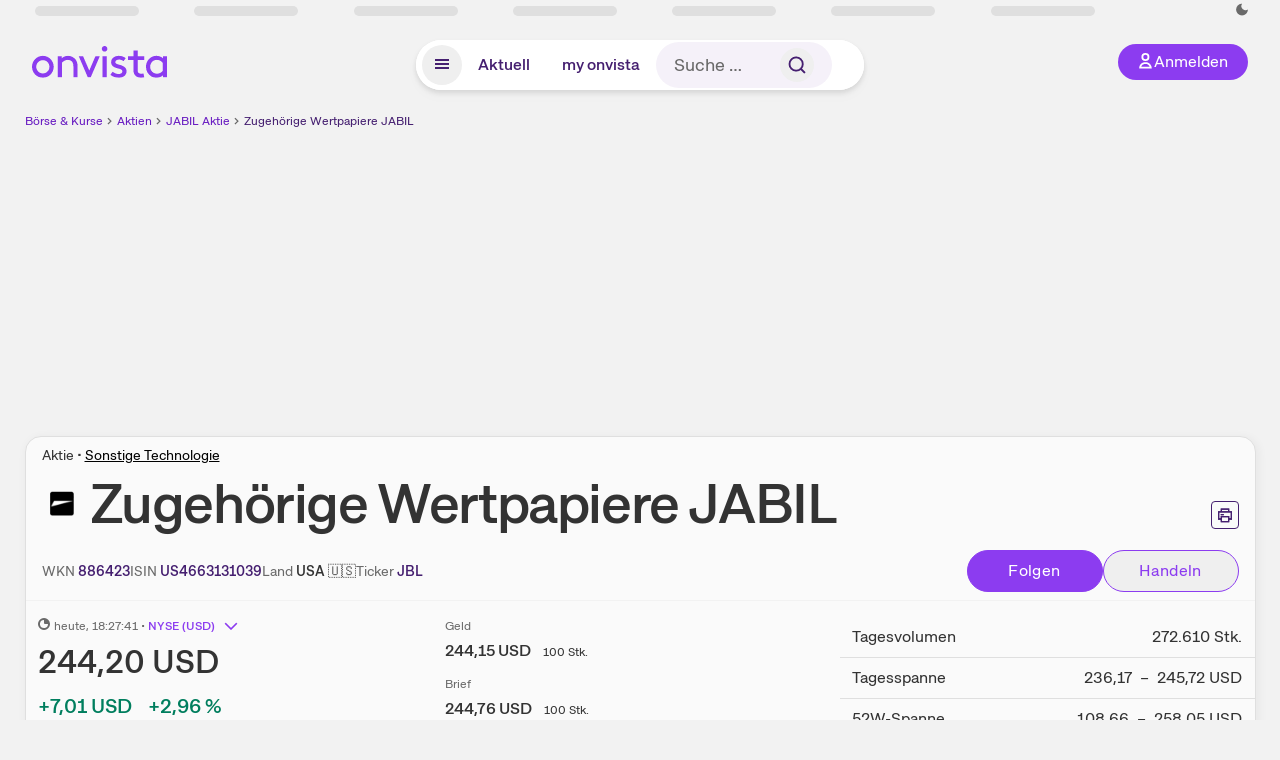

--- FILE ---
content_type: text/html; charset=utf-8
request_url: https://www.onvista.de/aktien/zugehoerige-fonds/JABIL-INC-Aktie-US4663131039
body_size: 37351
content:
<!DOCTYPE html><html class="ov-client--web ov-app-onvista" lang="de"><head><meta charSet="utf-8"/><meta name="viewport" content="width=device-width, initial-scale=1, shrink-to-fit=no"/><meta name="robots" content="index, follow"/><meta name="theme-color" content="#8C3CF0"/><meta name="apple-mobile-web-app-title" content="onvista"/><meta name="facebook-domain-verification" content="owajq411ziinu38nar98uo7vw2ikfv"/><meta name="apple-itunes-app" content="app-id=1463977185"/><link rel="apple-touch-icon" sizes="180x180" href="/apple-touch-icon.png"/><link rel="manifest" href="/manifest.json"/><link rel="icon" type="image/svg+xml" sizes="any" href="/favicon.svg"/><link rel="icon" type="image/x-icon" href="/favicon.ico"/><link rel="apple-touch-icon" href="/apple-touch-icon.png"/><link rel="icon" type="image/x-icon" href="/favicon.png"/><link rel="apple-touch-icon" sizes="57x57" href="/favicon_57x57.png"/><link rel="apple-touch-icon" sizes="60x60" href="/favicon_60x60.png"/><link rel="apple-touch-icon" sizes="72x72" href="/favicon_72x72.png"/><link rel="apple-touch-icon" sizes="76x76" href="/favicon_76x76.png"/><link rel="apple-touch-icon" sizes="114x114" href="/favicon_114x114.png"/><link rel="apple-touch-icon" sizes="120x120" href="/favicon_120x120.png"/><link rel="apple-touch-icon" sizes="144x144" href="/favicon_144x144.png"/><link rel="apple-touch-icon" sizes="152x152" href="/favicon_152x152.png"/><link rel="apple-touch-icon" sizes="180x180" href="/favicon_180x180.png"/><link rel="icon" type="image/png" sizes="16x16" href="/favicon_16x16.png"/><link rel="icon" type="image/png" sizes="32x32" href="/favicon_32x32.png"/><link rel="icon" type="image/png" sizes="48x48" href="/favicon_48x48.png"/><link rel="icon" type="image/png" sizes="96x96" href="/favicon_96x96.png"/><link rel="icon" type="image/png" sizes="192x192" href="/favicon_192x192.png"/><link rel="canonical" href="https://www.onvista.de/aktien/zugehoerige-fonds/JABIL-INC-Aktie-US4663131039"/><title>Zugehörige Wertpapiere JABIL • onvista</title><meta property="og:title" content="Zugehörige Wertpapiere JABIL • onvista"/><meta property="og:type" content="website"/><meta property="og:url" content="https://www.onvista.de/aktien/zugehoerige-fonds/JABIL-INC-Aktie-US4663131039"/><meta name="twitter:title" content="Zugehörige Wertpapiere JABIL • onvista"/><meta property="og:site_name" content="onvista"/><meta property="og:image:type" content="image/png"/><meta property="og:image" content="https://www.onvista.de/api/og/US4663131039.png"/><meta property="og:image:width" content="1200px"/><meta property="og:image:height" content="630px"/><link rel="image_src" href="https://www.onvista.de/api/og/US4663131039.png"/><meta name="twitter:card" content="summary_large_image"/><meta name="twitter:image" content="https://www.onvista.de/api/og/US4663131039.png"/><meta name="description" content="Derivate auf JABIL sowie Fonds &amp; ETFs mit der größten prozentualen Beteiligung an JABIL. Schneller Zugriff auf alle zugehörigen Wertpapiere."/><meta property="og:description" content="Derivate auf JABIL sowie Fonds &amp; ETFs mit der größten prozentualen Beteiligung an JABIL. Schneller Zugriff auf alle zugehörigen Wertpapiere."/><meta name="twitter:description" content="Derivate auf JABIL sowie Fonds &amp; ETFs mit der größten prozentualen Beteiligung an JABIL. Schneller Zugriff auf alle zugehörigen Wertpapiere."/><meta name="next-head-count" content="45"/><link rel="preconnect" href="https://api.onvista.de"/><link rel="preconnect" href="https://images.onvista.com"/><link rel="preconnect" href="https://cdn.privacy-mgmt.com"/><link rel="preload" href="/_next/static/css/053800354e5eabd7.css?dpl=dpl_HaxyhauWeNCPcXk769Z1eEF8RWMG" as="style"/><link rel="preload" href="/_next/static/css/1d19bc3cdcb1318f.css?dpl=dpl_HaxyhauWeNCPcXk769Z1eEF8RWMG" as="style"/><link rel="preload" href="/_next/static/css/5ce9bc862c39a764.css?dpl=dpl_HaxyhauWeNCPcXk769Z1eEF8RWMG" as="style"/><link rel="stylesheet" href="/_next/static/css/053800354e5eabd7.css?dpl=dpl_HaxyhauWeNCPcXk769Z1eEF8RWMG" data-n-g=""/><link rel="stylesheet" href="/_next/static/css/1d19bc3cdcb1318f.css?dpl=dpl_HaxyhauWeNCPcXk769Z1eEF8RWMG" data-n-p=""/><link rel="stylesheet" href="/_next/static/css/5ce9bc862c39a764.css?dpl=dpl_HaxyhauWeNCPcXk769Z1eEF8RWMG"/><noscript data-n-css=""></noscript><script defer="" noModule="" src="/_next/static/chunks/polyfills-42372ed130431b0a.js?dpl=dpl_HaxyhauWeNCPcXk769Z1eEF8RWMG"></script><script defer="" src="/_next/static/chunks/34911-b44a54b8460c2d45.js?dpl=dpl_HaxyhauWeNCPcXk769Z1eEF8RWMG"></script><script defer="" src="/_next/static/chunks/39936-41baeea305fb61ec.js?dpl=dpl_HaxyhauWeNCPcXk769Z1eEF8RWMG"></script><script defer="" src="/_next/static/chunks/83294-d66f8cae56cccc89.js?dpl=dpl_HaxyhauWeNCPcXk769Z1eEF8RWMG"></script><script defer="" src="/_next/static/chunks/84203-5d12dabf5022ec91.js?dpl=dpl_HaxyhauWeNCPcXk769Z1eEF8RWMG"></script><script defer="" src="/_next/static/chunks/93426.fd00d22b2886cb6f.js?dpl=dpl_HaxyhauWeNCPcXk769Z1eEF8RWMG"></script><script defer="" src="/_next/static/chunks/28959.0d693ff1cdca891c.js?dpl=dpl_HaxyhauWeNCPcXk769Z1eEF8RWMG"></script><script defer="" src="/_next/static/chunks/96721.43e31bf50757465b.js?dpl=dpl_HaxyhauWeNCPcXk769Z1eEF8RWMG"></script><script defer="" src="/_next/static/chunks/64658.7efd4bb8c2065526.js?dpl=dpl_HaxyhauWeNCPcXk769Z1eEF8RWMG"></script><script defer="" src="/_next/static/chunks/29148.69d59f4ef51f268e.js?dpl=dpl_HaxyhauWeNCPcXk769Z1eEF8RWMG"></script><script defer="" src="/_next/static/chunks/865.0682b22da64dd996.js?dpl=dpl_HaxyhauWeNCPcXk769Z1eEF8RWMG"></script><script defer="" src="/_next/static/chunks/11117.feb6dad7fae7c5e3.js?dpl=dpl_HaxyhauWeNCPcXk769Z1eEF8RWMG"></script><script src="/_next/static/chunks/webpack-04e7d17c50351e76.js?dpl=dpl_HaxyhauWeNCPcXk769Z1eEF8RWMG" defer=""></script><script src="/_next/static/chunks/framework-6825d59e74e4cb50.js?dpl=dpl_HaxyhauWeNCPcXk769Z1eEF8RWMG" defer=""></script><script src="/_next/static/chunks/main-2538e27bddf5a458.js?dpl=dpl_HaxyhauWeNCPcXk769Z1eEF8RWMG" defer=""></script><script src="/_next/static/chunks/pages/_app-46ce930c360f23bf.js?dpl=dpl_HaxyhauWeNCPcXk769Z1eEF8RWMG" defer=""></script><script src="/_next/static/chunks/52d4c156-cb03cadd9bce42df.js?dpl=dpl_HaxyhauWeNCPcXk769Z1eEF8RWMG" defer=""></script><script src="/_next/static/chunks/64889-ec90120b7ceaafcf.js?dpl=dpl_HaxyhauWeNCPcXk769Z1eEF8RWMG" defer=""></script><script src="/_next/static/chunks/24004-39ab6da8cdaac9c7.js?dpl=dpl_HaxyhauWeNCPcXk769Z1eEF8RWMG" defer=""></script><script src="/_next/static/chunks/19126-b57cfc80e259b606.js?dpl=dpl_HaxyhauWeNCPcXk769Z1eEF8RWMG" defer=""></script><script src="/_next/static/chunks/68145-f27a7d3fbdac2560.js?dpl=dpl_HaxyhauWeNCPcXk769Z1eEF8RWMG" defer=""></script><script src="/_next/static/chunks/9462-9cff7ef09b48c462.js?dpl=dpl_HaxyhauWeNCPcXk769Z1eEF8RWMG" defer=""></script><script src="/_next/static/chunks/4666-99d5069ccbd03b6c.js?dpl=dpl_HaxyhauWeNCPcXk769Z1eEF8RWMG" defer=""></script><script src="/_next/static/chunks/59127-44fd247d4073bd97.js?dpl=dpl_HaxyhauWeNCPcXk769Z1eEF8RWMG" defer=""></script><script src="/_next/static/chunks/56117-3a59213f67e03972.js?dpl=dpl_HaxyhauWeNCPcXk769Z1eEF8RWMG" defer=""></script><script src="/_next/static/chunks/61095-f3e2bbfc0c4fa3a4.js?dpl=dpl_HaxyhauWeNCPcXk769Z1eEF8RWMG" defer=""></script><script src="/_next/static/chunks/54902-ca575f5380986726.js?dpl=dpl_HaxyhauWeNCPcXk769Z1eEF8RWMG" defer=""></script><script src="/_next/static/chunks/6693-b4f6c789ecf75b84.js?dpl=dpl_HaxyhauWeNCPcXk769Z1eEF8RWMG" defer=""></script><script src="/_next/static/chunks/67039-029bc64480ff3642.js?dpl=dpl_HaxyhauWeNCPcXk769Z1eEF8RWMG" defer=""></script><script src="/_next/static/chunks/44304-e79e498e5ee74267.js?dpl=dpl_HaxyhauWeNCPcXk769Z1eEF8RWMG" defer=""></script><script src="/_next/static/chunks/38430-12a4a48c2358c583.js?dpl=dpl_HaxyhauWeNCPcXk769Z1eEF8RWMG" defer=""></script><script src="/_next/static/chunks/91190-9bad2e2164840885.js?dpl=dpl_HaxyhauWeNCPcXk769Z1eEF8RWMG" defer=""></script><script src="/_next/static/chunks/29717-3df7818acf2cde80.js?dpl=dpl_HaxyhauWeNCPcXk769Z1eEF8RWMG" defer=""></script><script src="/_next/static/chunks/92157-e02b0563cfde7c4e.js?dpl=dpl_HaxyhauWeNCPcXk769Z1eEF8RWMG" defer=""></script><script src="/_next/static/chunks/47040-2a7fc7347dc9e173.js?dpl=dpl_HaxyhauWeNCPcXk769Z1eEF8RWMG" defer=""></script><script src="/_next/static/chunks/71222-e392597b211e8d7a.js?dpl=dpl_HaxyhauWeNCPcXk769Z1eEF8RWMG" defer=""></script><script src="/_next/static/chunks/66100-5639bd5f0ce353d4.js?dpl=dpl_HaxyhauWeNCPcXk769Z1eEF8RWMG" defer=""></script><script src="/_next/static/chunks/75388-e9361f5ee9b6e679.js?dpl=dpl_HaxyhauWeNCPcXk769Z1eEF8RWMG" defer=""></script><script src="/_next/static/chunks/49032-34099f2bc11160a3.js?dpl=dpl_HaxyhauWeNCPcXk769Z1eEF8RWMG" defer=""></script><script src="/_next/static/chunks/36196-b141609854cdb7fe.js?dpl=dpl_HaxyhauWeNCPcXk769Z1eEF8RWMG" defer=""></script><script src="/_next/static/chunks/64734-76916e414a381ebd.js?dpl=dpl_HaxyhauWeNCPcXk769Z1eEF8RWMG" defer=""></script><script src="/_next/static/chunks/36814-8b6515d6aad24a80.js?dpl=dpl_HaxyhauWeNCPcXk769Z1eEF8RWMG" defer=""></script><script src="/_next/static/chunks/91145-9ea748e7ff4fc144.js?dpl=dpl_HaxyhauWeNCPcXk769Z1eEF8RWMG" defer=""></script><script src="/_next/static/chunks/97338-cc05895d64d62c05.js?dpl=dpl_HaxyhauWeNCPcXk769Z1eEF8RWMG" defer=""></script><script src="/_next/static/chunks/72676-52a22bb14d7afbda.js?dpl=dpl_HaxyhauWeNCPcXk769Z1eEF8RWMG" defer=""></script><script src="/_next/static/chunks/27876-cba4a46b68585b46.js?dpl=dpl_HaxyhauWeNCPcXk769Z1eEF8RWMG" defer=""></script><script src="/_next/static/chunks/35376-6223fb41532f95d6.js?dpl=dpl_HaxyhauWeNCPcXk769Z1eEF8RWMG" defer=""></script><script src="/_next/static/chunks/33578-dc09c3dc03e5100b.js?dpl=dpl_HaxyhauWeNCPcXk769Z1eEF8RWMG" defer=""></script><script src="/_next/static/chunks/5658-557adc78df210310.js?dpl=dpl_HaxyhauWeNCPcXk769Z1eEF8RWMG" defer=""></script><script src="/_next/static/chunks/19900-a5a5a4ea145dbba6.js?dpl=dpl_HaxyhauWeNCPcXk769Z1eEF8RWMG" defer=""></script><script src="/_next/static/chunks/53088-7eacf6d1dfb27a52.js?dpl=dpl_HaxyhauWeNCPcXk769Z1eEF8RWMG" defer=""></script><script src="/_next/static/chunks/pages/aktien/%5B...snapshot%5D-4a6370c11cd23511.js?dpl=dpl_HaxyhauWeNCPcXk769Z1eEF8RWMG" defer=""></script><script src="/_next/static/bXxdFWVNuyKibI0tIbEiU/_buildManifest.js?dpl=dpl_HaxyhauWeNCPcXk769Z1eEF8RWMG" defer=""></script><script src="/_next/static/bXxdFWVNuyKibI0tIbEiU/_ssgManifest.js?dpl=dpl_HaxyhauWeNCPcXk769Z1eEF8RWMG" defer=""></script></head><body><link rel="preload" as="image" href="/rebrand/logo/onvista-logo.svg"/><link rel="preload" as="image" href="/rebrand/logo/onvista-logo-dark.svg"/><link rel="preload" as="image" href="/rebrand/badges/badge-play-store.svg"/><link rel="preload" as="image" href="/rebrand/badges/badge-app-store.svg"/><div id="__next"><a href="#main-content" class="sr-only rounded bg-neutral-1 !px-4 !py-2 text-xl text-neutral-9 shadow focus:not-sr-only focus:absolute focus:left-2 focus:top-2 focus:z-[51]" tabindex="0">Zum Hauptinhalt springen</a><div class="relative z-50 hidden min-h-5 py-[2px] lg:block"><div class="ov-top-assets-bar mx-auto my-0 max-w-screen-2xl px-[30px] py-0" role="region" aria-label="Top-Werte"><div class="m-0 flex"><div class="max-w-full flex-1 basis-full p-0"><div class="flex flex-initial items-stretch justify-between text-sm [flex-flow:row]"><span class="bg-neutral-4 ov-top-assets-bar__skeleton mt-1"></span><span class="bg-neutral-4 ov-top-assets-bar__skeleton mt-1"></span><span class="bg-neutral-4 ov-top-assets-bar__skeleton mt-1"></span><span class="bg-neutral-4 ov-top-assets-bar__skeleton mt-1"></span><span class="bg-neutral-4 ov-top-assets-bar__skeleton mt-1"></span><span class="bg-neutral-4 ov-top-assets-bar__skeleton mt-1 lg:max-xl:!hidden"></span><span class="bg-neutral-4 ov-top-assets-bar__skeleton mt-1"></span><div class="flex min-w-[6.5625rem] flex-initial items-stretch justify-end [flex-flow:row]"></div></div></div></div></div></div><header class="ov-header-container w-full max-w-[100vw]"><section class="mx-auto xl:max-w-screen-2xl"><nav class="outer-spacing--small outer-spacing--none-left-sm outer-spacing--none-right-sm"><div class="my-6 !grid grid-cols-[15%_auto_15%] items-center gap-4 max-md:mx-auto max-md:w-80 md:mx-8"><div class="order-1 lg:hidden"></div><div class="order-2 flex justify-center lg:justify-start"><a href="/"><img src="/rebrand/logo/onvista-logo.svg" alt="onvista" width="135" height="36"/></a></div><div class="order-3 flex justify-end max-md:mr-1 lg:order-4 print:hidden"><button class="inline-flex items-center justify-center gap-1 m-0 max-md:size-10 md:h-9 md:p-3 lg:px-5 rounded-3xl text-center text-lg transition-colors text-neutral-1 bg-primary hover:bg-primary-reference outline-0 cursor-pointer"><span class="inline-block -mt-1 size-4"><svg class="" viewBox="0 0 16 16" xmlns="http://www.w3.org/2000/svg"><path d="M9.663 4a2.235 2.235 0 10-4.47 0 2.235 2.235 0 004.47 0zm1.766 0a4 4 0 11-8 0 4 4 0 018 0z" fill="currentColor"></path><path fill-rule="evenodd" clip-rule="evenodd" d="M7.429 9.143c3.461 0 5.888 2.365 6.188 5.303l.055.53.042.42H1.143l.042-.42.055-.53c.3-2.938 2.727-5.303 6.189-5.303zm0 1.735c-2.04 0-3.566 1.146-4.122 2.782h8.243c-.556-1.636-2.082-2.782-4.121-2.782z" fill="currentColor"></path></svg></span><div class="max-md:hidden">Anmelden</div></button></div><div class="relative order-4 flex justify-center max-lg:col-span-3 lg:order-3 print:hidden"><div class="fixed top-18 lg:top-10 inset-x-0 h-[50px] z-[59] flex mx-auto w-fit rounded-full bg-neutral-1 drop-shadow-md transition-transform duration-300 translate-y-0"><div class="flex min-w-80 grow items-center justify-between gap-2 rounded-full bg-neutral-1 px-[.4rem] lg:min-w-[28rem]"><button title="Menü anzeigen" aria-expanded="false" aria-controls="onvista-navigation-dialog" class="px-2 py-2 text-center text-lg no-underline !text-primary-reference font-medium rounded-full cursor-pointer hover:text-primary-highlight hover:bg-primary-detail [&amp;_*]:pointer-events-none focus:bg-primary-detail size-10"><span class="inline-block inline-block size-[22px] mt-[2px]"><svg class="" width="18" height="18" fill="none" xmlns="http://www.w3.org/2000/svg"><path d="M2 4h14v2H2V4zM2 8h14v2H2V8zM16 12H2v2h14v-2z" fill="currentColor"></path></svg></span></button><a title="Alle News anzeigen" aria-current="false" aria-controls="onvista-navigation-dialog" class="min-w-[48px] px-4 py-2 text-center text-lg no-underline !text-primary-reference font-medium rounded-full cursor-pointer hover:text-primary-highlight hover:bg-primary-detail [&amp;_*]:pointer-events-none focus:bg-primary-detail" href="/">Aktuell</a><a title="Das bewährte my onvista" aria-current="false" aria-controls="onvista-navigation-dialog" class="min-w-[48px] px-4 py-2 text-center text-lg no-underline !text-primary-reference font-medium rounded-full cursor-pointer hover:text-primary-highlight hover:bg-primary-detail [&amp;_*]:pointer-events-none focus:bg-primary-detail" href="https://my.onvista.de/">my onvista</a><button type="button" class="flex size-10 items-center justify-center rounded-full px-1 py-3 text-sm text-primary-reference hover:bg-primary-detail hover:text-primary-highlight md:hidden" title="Suche"><span class="inline-block size-[22px]"><svg class="" viewBox="0 0 18 18" fill="none" xmlns="http://www.w3.org/2000/svg"><path d="M15 15l-2.905-2.905m0 0a5.438 5.438 0 10-7.69-7.69 5.438 5.438 0 007.69 7.69z" stroke="currentColor" stroke-width="1.5" stroke-linecap="square"></path></svg></span></button><form name="search-form" class="relative group max-md:w-full lg:grow max-md:hidden"><div class="group flex grow flex-col"><div tabindex="-1" class="pointer-events-auto relative flex grow rounded-3xl border-2 border-solid border-transparent bg-primary-detail px-4 text-neutral-7 valid:border-positive-2 valid:text-positive-1 group-data-[valid=true]:border-positive-2 group-data-[valid=true]:bg-neutral-3 group-data-[valid=true]:[&amp;_input]:text-positive-1 invalid:border-negative-3 invalid:text-negative-1 group-data-[valid=false]:border-negative-3 group-data-[valid=false]:bg-neutral-3 group-data-[valid=false]:[&amp;_input]:text-negative-1 group-data-[disabled=true]:-neutral-3 group-data-[disabled=true]:border-transparent group-data-[disabled=true]:bg-neutral-3 focus-within:border-primary-focus focus-within:outline-primary-focus hover:border-primary-focus hover:!outline-none active:border-primary-focus pr-0 [&amp;_span]:py-[.4rem] [&amp;_button]:!size-[34px] w-44 pl-4"><input id="search" type="text" class="bodycopy-large w-full appearance-none border-none bg-transparent py-2 text-primary-reference placeholder:text-neutral-7 autofill:!bg-neutral-1 focus:outline-none disabled:!text-neutral-6 disabled:placeholder:text-neutral-6 !min-h-full !bodycopy-medium !py-0" placeholder="Suche …" autoComplete="off" name="search" value=""/><div role="suffix" aria-label="Suffix" class="flex items-center text-neutral-8 text-nowrap py-1 pl-2 pr-4 has-[button]:py-0 has-[button]:pl-1 has-[button]:pr-0 [&amp;_button]:size-[40px] [&amp;_button]:rounded-3xl [&amp;_button]:flex [&amp;_button]:items-center [&amp;_button]:justify-center hover:[&amp;_button]:bg-primary-feature [&amp;_span]:size-[22px] [&amp;_svg]:size-[22px] [&amp;_svg]:text-primary-reference"><button type="submit" title="Suchen" class="flex items-center justify-center"><span class="icon icon--SvgSearch icon--size-16 inline-block flex items-center justify-center"><svg class="icon__svg" viewBox="0 0 18 18" fill="none" xmlns="http://www.w3.org/2000/svg"><path d="M15 15l-2.905-2.905m0 0a5.438 5.438 0 10-7.69-7.69 5.438 5.438 0 007.69 7.69z" stroke="currentColor" stroke-width="1.5" stroke-linecap="square"></path></svg></span></button></div></div></div></form></div></div></div></div><div id="onvista-navigation-dialog" aria-label="" class="hidden fixed left-[50vw] translate-x-[-50%] top-36 lg:top-24 z-[60] h-full max-h-[calc(100vh-13rem)] lg:max-h-[calc(100vh-8rem)] w-auto max-lg:w-full lg:w-[1080px] max-w-[calc(100vw-1rem)] overflow-y-auto my-0 p-2 lg:mt-2 lg:h-fit rounded-2xl shadow-2xl bg-neutral-1 text-primary"><div class="md:p-1"></div></div></nav></section></header><div class="ov-announcement-container"></div><div class="ov-content"><div class="grid-container grid-container--limited-lg" id="main-content" role="main"><section class="ov-page-section grid"><div class="col col-12"><div class="col__content col__content--no-padding-vertical"><script type="application/ld+json">{"@context":"https://schema.org","@type":"BreadcrumbList","itemListElement":[{"@type":"ListItem","position":1,"name":"Börse & Kurse","item":"https://www.onvista.de/"},{"@type":"ListItem","position":2,"name":"Aktien","item":"https://www.onvista.de/aktien"},{"@type":"ListItem","position":3,"name":"JABIL Aktie","item":"https://www.onvista.de/aktien/JABIL-INC-Aktie-US4663131039"},{"@type":"ListItem","position":4,"name":"Zugehörige Wertpapiere JABIL","item":"https://www.onvista.de/aktien/zugehoerige-fonds/JABIL-INC-Aktie-US4663131039"}]}</script><ul class="flex text-sm print:!hidden print:!float-none"><li class="flex items-baseline whitespace-nowrap"><a class="link link--primary pointer-events-auto text-sm !text-primary-highlight hover:!text-primary" target="_self" href="/">Börse &amp; Kurse</a></li><li class="flex items-baseline whitespace-nowrap"><span class="icon icon--SvgChervonRightExtraSmall icon--size-12 inline-block text-neutral-7 mx-0.5 size-[10px] relative top-[1px]"><svg class="icon__svg" viewBox="0 0 12 12" fill="none" xmlns="http://www.w3.org/2000/svg"><path d="M8.121 6.06l-4.06 4.061L3 9.061l3-3-3-3L4.06 2l4.061 4.06z" fill="currentColor"></path></svg></span><a class="link link--primary pointer-events-auto text-sm !text-primary-highlight hover:!text-primary" target="_self" href="/aktien">Aktien</a></li><li class="flex items-baseline truncate"><span class="icon icon--SvgChervonRightExtraSmall icon--size-12 inline-block text-neutral-7 mx-0.5 size-[10px] relative top-[1px]"><svg class="icon__svg" viewBox="0 0 12 12" fill="none" xmlns="http://www.w3.org/2000/svg"><path d="M8.121 6.06l-4.06 4.061L3 9.061l3-3-3-3L4.06 2l4.061 4.06z" fill="currentColor"></path></svg></span><a class="link link--primary pointer-events-auto text-sm !text-primary-highlight hover:!text-primary" target="_self" href="/aktien/JABIL-INC-Aktie-US4663131039">JABIL Aktie</a></li><li class="flex items-baseline truncate"><span class="icon icon--SvgChervonRightExtraSmall icon--size-12 inline-block text-neutral-7 mx-0.5 size-[10px] relative top-[1px]"><svg class="icon__svg" viewBox="0 0 12 12" fill="none" xmlns="http://www.w3.org/2000/svg"><path d="M8.121 6.06l-4.06 4.061L3 9.061l3-3-3-3L4.06 2l4.061 4.06z" fill="currentColor"></path></svg></span><a class="link link--primary pointer-events-auto text-sm !text-primary-reference hover:!text-primary-highlight" target="_self" href="/aktien/zugehoerige-fonds/JABIL-INC-Aktie-US4663131039">Zugehörige Wertpapiere JABIL</a></li></ul></div></div><div class="col col-12"><div class="col__content col__content--no-padding-vertical m-0 grid"><div class="bg-neutral-2 p-0 shadow-md rounded-2xl border-1 border-neutral-4 w-full grid mx-0 lg:pb-2"><div class="col col-12 pb-2 md:px-0"><div class="col__content col__content--no-padding-vertical flex items-end justify-between"><div><div class="mb-2 text-md">Aktie<!-- --> • <a class="link link--unstyled pointer-events-auto link--underline" target="_self" href="/aktien/finder?idBranch=43">Sonstige Technologie</a></div><div class="flex items-center"><img src="https://images.onvista.com/onvista-media/image/fetch/w_80,h_80/LOGO_URL/STOCK/88565" loading="lazy" decoding="async" fetchPriority="low" width="40" height="40" title="JABIL" alt="Logo JABIL" class="ov-instrument-logo p-1 rounded dark:bg-force-white !size-10 block mr-2"/><h1 class="block text-[2.5rem] lg:text-[3.5rem] leading-[110%] tracking-tight mb-0 !leading-1 font-medium md:max-lg:mr-3 max-md:text-3xl max-md:font-bold max-md:antialiased" id="zugehoerige-wertpapiere-jabil" title="JABIL">Zugehörige Wertpapiere<!-- --> <!-- -->JABIL</h1></div></div><div class="mb-1 ml-2 max-lg:!hidden print:!float-none print:!hidden"><button type="button" title="Seite ausdrucken" aria-label="Seite ausdrucken" class="ov-button-icon ov-button-icon--small"><span class="icon icon--SvgPrint icon--size-16 inline-block"><svg class="icon__svg" viewBox="0 0 19 18" fill="none" xmlns="http://www.w3.org/2000/svg"><path d="M7.27 8.486H5.243m0 2.433V17h8.514v-6.081m-8.514 0h8.514m-8.514 0v2.838H2V5.243h15v8.514h-3.243v-2.838M5.243 2h8.514v3.243H5.243V2z" stroke="currentColor" stroke-width="1.5" stroke-linecap="square"></path><path d="M14.507 1.25v3.243h3.243v10.014h-3.243v3.243H4.493v-3.243H1.25V4.493h3.243V1.25h10.014zm-8.514 15h7.014v-4.581H5.993v4.581zM2.75 13.007h1.743v-2.838h10.014v2.838h1.743V5.993H2.75v7.014zm5.27-5.27v1.5H4.494v-1.5h3.528zM5.994 4.492h7.014V2.75H5.993v1.743z" fill="currentColor"></path></svg></span></button></div></div></div><div class="col col-12 pb-0 md:px-0"><div class="col__content col__content--no-padding-vertical flex justify-between md:max-lg:flex-col lg:items-center"><div class="max-md:hidden flex gap-4 text-md md:mr-3"><dl class="my-0"><dt class="!text-neutral-7 !inline">WKN</dt> <dd class="m-0 !inline font-medium"><input type="text" aria-label="WKN 886423 kopieren" class="pointer-events-none absolute left-[-1000px] size-px border-none p-0 outline-[0] print:!float-none print:!hidden" value="886423"/><span class="hidden print:inline-block">886423</span></dd></dl><dl class="my-0"><dt class="!text-neutral-7 !inline">ISIN</dt> <dd class="m-0 !inline font-medium"><input type="text" aria-label="ISIN US4663131039 kopieren" class="pointer-events-none absolute left-[-1000px] size-px border-none p-0 outline-[0] print:!float-none print:!hidden" value="US4663131039"/><span class="hidden print:inline-block">US4663131039</span></dd></dl><dl class="my-0 ov-line-clamp--2"><dt class="!text-neutral-7 !inline">Land</dt> <dd class="m-0 !inline font-medium"><span class="whitespace-nowrap">USA<!-- --> <!-- -->🇺🇸</span></dd></dl><dl class="my-0"><dt class="!text-neutral-7 !inline">Ticker</dt> <dd class="m-0 !inline font-medium"><input type="text" aria-label="Tickersymbol JBL kopieren" class="pointer-events-none absolute left-[-1000px] size-px border-none p-0 outline-[0] print:!float-none print:!hidden" value="JBL"/><span class="hidden print:inline-block">JBL</span></dd></dl></div><div class="text-sm max-lg:max-w-[55vw] md:hidden"><dl class="my-0 truncate"><dt class="!text-neutral-7 !inline">WKN</dt> <dd class="m-0 !inline font-medium"><input type="text" aria-label="WKN 886423 kopieren" class="pointer-events-none absolute left-[-1000px] size-px border-none p-0 outline-[0] print:!float-none print:!hidden" value="886423"/><span class="hidden print:inline-block">886423</span></dd></dl><dl class="my-0 truncate"><dt class="!text-neutral-7 !inline">Land</dt> <dd class="m-0 !inline font-medium"><span class="whitespace-nowrap">USA<!-- --> <!-- -->🇺🇸</span></dd></dl></div><div class="text-sm md:hidden"><dl class="my-0 truncate"><dt class="!text-neutral-7 !inline">ISIN</dt> <dd class="m-0 !inline font-medium"><input type="text" aria-label="ISIN US4663131039 kopieren" class="pointer-events-none absolute left-[-1000px] size-px border-none p-0 outline-[0] print:!float-none print:!hidden" value="US4663131039"/><span class="hidden print:inline-block">US4663131039</span></dd></dl><dl class="my-0 truncate"><dt class="!text-neutral-7 !inline">Ticker</dt> <dd class="m-0 !inline font-medium"><input type="text" aria-label="Tickersymbol JBL kopieren" class="pointer-events-none absolute left-[-1000px] size-px border-none p-0 outline-[0] print:!float-none print:!hidden" value="JBL"/><span class="hidden print:inline-block">JBL</span></dd></dl></div><div class="max-md:hidden whitespace-nowrap flex gap-x-4 md:max-lg:mt-4"><button type="button" class="group pointer-events-auto inline-flex items-center rounded-full justify-center not-italic font-normal transition-colors disabled:pointer-events-none tracking-wide no-underline border-1 border-solid border-primary bg-primary !text-neutral-1 focus:!outline-none focus-visible:outline-0 focus-visible:ring-2 hover:border-primary-highlight hover:bg-primary-highlight hover:text-primary-feature focus-visible:!border-primary-highlight focus-visible:bg-primary-highlight focus-visible:text-primary-feature focus-visible:ring-primary-focus disabled:border-neutral-4 disabled:bg-neutral-4 disabled:!text-neutral-6 px-4 py-2 text-md md:text-lg gap-[2px] md:gap-1 min-w-[8.5rem]">Hinzufügen</button><button type="button" class="group pointer-events-auto inline-flex items-center rounded-full justify-center not-italic font-normal transition-colors disabled:pointer-events-none tracking-wide no-underline border-1 border-solid border-primary !text-primary focus:!outline-none focus-visible:outline-0 focus-visible:ring-2 hover:border-primary-highlight hover:bg-primary-feature hover:text-primary-highlight focus-visible:!border-primary-focus focus-visible:!bg-primary-feature focus-visible:text-primary-highlight focus-visible:ring-primary-focus disabled:border-neutral-5 disabled:bg-neutral-1 disabled:!text-neutral-6 px-4 py-2 text-md md:text-lg gap-[2px] md:gap-1 min-w-[8.5rem]" title="Direkt handeln über unsere Partner-Broker">Handeln</button></div></div></div><div class="col col-12 p-0 max-md:!hidden"><div class="col__content col__content--no-padding"><hr class="separator"/></div></div><div class="col col-12 !py-0 max-md:!pb-2 md:px-0"><div class="col__content col__content--no-padding-vertical"><div class="grid pt-0"><div class="col col--sm-4 col--md-4 col--lg-4 col--xl-4 max-md:!mt-3 max-md:!px-2 max-md:!py-4"><div class="subline text-sm"><span class="icon icon--SvgOvCodeQualityDly icon--size-12 inline-block size-3 leading-3 mr-1" title="verzögert"><svg class="icon__svg" viewBox="0 0 12 12" xmlns="http://www.w3.org/2000/svg"><path fill="currentColor" d="M6 0a6 6 0 015.996 5.775L12 6a6 6 0 11-6-6zm1 6a1 1 0 01-1-1V2a4 4 0 104 4H7z"></path></svg></span><time dateTime="2026-02-02T18:27:41+01:00" class="subline" title="02.02.2026, 18:27">heute<!-- -->, 18:27:41<!-- --> </time> • <button type="button" class="group pointer-events-auto inline-flex items-center rounded-full justify-center not-italic transition-colors disabled:pointer-events-none tracking-wide no-underline focus-visible:ring-none !gap-[6px] !p-0 hover:!text-primary-highlight focus-visible:!ring-none focus-visible:!text-primary-highlight focus-visible:outline focus-visible:outline-2 focus-visible:outline-offset-4 focus-visible:outline-primary-focus disabled:border-neutral-5 disabled:!text-neutral-6 py-1 text-sm md:text-md gap-[2px] md:gap-1 md:!hidden print:!inline-block px-0 font-bold !text-primary">NYSE (USD)<span class="flex items-center justify-center shrink-0 -translate-x-1 transition-transform duration-200 group-hover:translate-x-0 !size-3"><span class="icon icon--SvgChevronRight icon--size-16 inline-block"><svg class="icon__svg" viewBox="0 0 16 16" fill="none" xmlns="http://www.w3.org/2000/svg"><path d="M4.606 13.333L9.94 8 4.606 2.666l1.061-1.06L12.06 8l-6.393 6.394-1.06-1.06z" fill="currentColor"></path></svg></span></span></button><div class="layer-tooltip__container max-md:!hidden"><label for="market-select-layer" class="layer-tooltip__label layer-tooltip--xl-min-label" data-role="layer__trigger-label"><span class="button button--xsmall button--icon px-0 font-bold !text-primary"><span class="button__inner">NYSE (USD)<span class="icon icon--SvgChevronBottom icon--size-16 inline-block button__icon !ml-2"><svg class="icon__svg" viewBox="0 0 16 16" fill="currentColor" xmlns="http://www.w3.org/2000/svg"><path d="M2.667 4.606L8 9.94l5.334-5.334 1.06 1.061L8 12.06 1.606 5.667l1.06-1.06z"></path></svg></span></span></span></label></div></div><div class="mt-2 flex"><data class="text-neutral-8 whitespace-nowrap text-4xl max-md:text-2xl font-bold" value="244.2">244,20<span> <!-- -->USD</span></data></div><div class="text-2xl mt-1 font-medium max-md:text-xl md:mt-3"><data class="text-positive whitespace-nowrap" value="7.01">+7,01<span> <!-- -->USD</span></data><data class="text-positive whitespace-nowrap ml-4" value="2.9554">+2,96<span> <!-- -->%</span></data></div></div><div class="col col--top col--sm-4 col--md-4 col--lg-3 col--xl-4 grid"><div class="col col-12 col--sm-2 pb-1"><div class="subline text-sm">Geld</div><div class="flex items-baseline mt-1 max-md:flex-col"><data class="text-neutral-8 whitespace-nowrap font-medium" value="244.15">244,15<span> <!-- -->USD</span></data><div class="text-sm pl-3 max-md:pl-0"><data class="text-neutral-8 whitespace-nowrap" value="100">100<span> <!-- -->Stk.</span></data></div></div></div><div class="col col-12 col--sm-2"><div class="subline text-sm">Brief</div><div class="flex items-baseline mt-1 max-md:flex-col"><data class="text-neutral-8 whitespace-nowrap font-medium" value="244.76">244,76<span> <!-- -->USD</span></data><div class="text-sm pl-3 max-md:pl-0"><data class="text-neutral-8 whitespace-nowrap" value="100">100<span> <!-- -->Stk.</span></data></div></div></div></div><div class="col col-12 pt-4 pb-0 md:!hidden"><div class="flex flex-wrap gap-4"><button type="button" class="group pointer-events-auto inline-flex items-center rounded-full justify-center not-italic font-normal transition-colors disabled:pointer-events-none tracking-wide no-underline border-1 border-solid border-primary bg-primary !text-neutral-1 focus:!outline-none focus-visible:outline-0 focus-visible:ring-2 hover:border-primary-highlight hover:bg-primary-highlight hover:text-primary-feature focus-visible:!border-primary-highlight focus-visible:bg-primary-highlight focus-visible:text-primary-feature focus-visible:ring-primary-focus disabled:border-neutral-4 disabled:bg-neutral-4 disabled:!text-neutral-6 px-4 py-2 text-md md:text-lg gap-[2px] md:gap-1 text-nowrap grow shrink-0 w-[45%]">Hinzufügen</button><button type="button" class="group pointer-events-auto inline-flex items-center rounded-full justify-center not-italic font-normal transition-colors disabled:pointer-events-none tracking-wide no-underline border-1 border-solid border-primary !text-primary focus:!outline-none focus-visible:outline-0 focus-visible:ring-2 hover:border-primary-highlight hover:bg-primary-feature hover:text-primary-highlight focus-visible:!border-primary-focus focus-visible:!bg-primary-feature focus-visible:text-primary-highlight focus-visible:ring-primary-focus disabled:border-neutral-5 disabled:bg-neutral-1 disabled:!text-neutral-6 px-4 py-2 text-md md:text-lg gap-[2px] md:gap-1 text-nowrap grow shrink-0 w-[45%]" title="Direkt handeln über unsere Partner-Broker">Handeln</button></div></div><div class="col col--md-8 col--lg-5 col--xl-4 max-md:!hidden"><div><div class="grid-2 border-b-1 border-b-neutral-4"><div class="flex px-4 max-md:first-of-type:font-bold md:px-3 col-4 col--md-4"><div class="leading-6">Tagesvolumen</div></div><div class="flex px-4 md:px-3 col-8 pl-0 col--md-4 md:max-lg:pl-3"><div class="m-0 flex-1 self-center p-0 leading-6 text-right md:max-lg:text-left"><data class="text-neutral-8 whitespace-nowrap" value="272610">272.610<span> <!-- -->Stk.</span></data></div></div></div><div class="grid-2 border-b-1 border-b-neutral-4"><div class="flex px-4 max-md:first-of-type:font-bold md:px-3 col-4 col--md-4"><div class="leading-6">Tagesspanne</div></div><div class="flex px-4 md:px-3 col-8 pl-0 col--md-4 md:max-lg:pl-3"><div class="m-0 flex-1 self-center p-0 leading-6 text-right md:max-lg:text-left"><data class="text-neutral-8 whitespace-nowrap" value="236.17">236,17</data>  –  <data class="text-neutral-8 whitespace-nowrap" value="245.7174">245,72<span> <!-- -->USD</span></data></div></div></div><div class="grid-2"><div class="flex px-4 max-md:first-of-type:font-bold md:px-3 col-4 col--md-4"><div class="leading-6">52W-Spanne</div></div><div class="flex px-4 md:px-3 col-8 pl-0 col--md-4 md:max-lg:pl-3"><div class="m-0 flex-1 self-center p-0 leading-6 text-right md:max-lg:text-left"><data class="text-neutral-8 whitespace-nowrap" value="108.66">108,66</data>  –  <data class="text-neutral-8 whitespace-nowrap" value="258.05">258,05<span> <!-- -->USD</span></data></div></div></div></div></div></div></div></div><div class="col col-12 py-0 md:px-0"><div class="col__content col__content--no-padding"><hr class="separator max-lg:!hidden"/><div class="flex flex-wrap justify-between md:mx-4"><div class="my-2 max-md:basis-2/5 md:max-lg:basis-[30%]"><div class="subline mb-1 flex items-baseline text-sm"><span class="flex min-h-7 items-center"><a aria-label="Weitere Informationen zu Marktkapitalisierung" class="link link--unstyled pointer-events-auto text-sm" target="_self" href="/aktien/kennzahlen/JABIL-INC-Aktie-US4663131039#fundamentals">Marktkapitalisierung</a></span></div><div class="text-xl font-medium"><a aria-label="Weitere Informationen zu Marktkapitalisierung" class="link link--primary pointer-events-auto !text-neutral-7" target="_self" href="/aktien/kennzahlen/JABIL-INC-Aktie-US4663131039#fundamentals"><data class="text-neutral-8 whitespace-nowrap" value="21100520875">21,10 Mrd.<span> <!-- -->EUR</span></data></a></div></div><div class="my-2 max-md:basis-2/5 md:max-lg:basis-[30%]"><div class="subline mb-1 flex items-baseline text-sm"><span class="flex min-h-7 items-center"><a aria-label="Weitere Informationen zu Dividendenrendite" class="link link--unstyled pointer-events-auto text-sm" target="_self" href="/aktien/kennzahlen/JABIL-INC-Aktie-US4663131039#fundamentals">Dividendenrendite</a></span></div><div class="text-xl font-medium"><a aria-label="Weitere Informationen zu Dividendenrendite" class="link link--primary pointer-events-auto !text-neutral-7" target="_self" href="/aktien/kennzahlen/JABIL-INC-Aktie-US4663131039#fundamentals"><data class="text-neutral-8 whitespace-nowrap" value="0.134922902625727">0,13<span> <!-- -->%</span></data></a></div></div><div class="my-2 max-md:basis-2/5 md:max-lg:basis-[30%]"><div class="subline mb-1 flex items-baseline text-sm"><span class="flex min-h-7 items-center"><a aria-label="Weitere Informationen zu KGV" class="link link--unstyled pointer-events-auto text-sm" target="_self" href="/aktien/kennzahlen/JABIL-INC-Aktie-US4663131039#fundamentals">KGV</a></span></div><div class="text-xl font-medium"><a aria-label="Weitere Informationen zu KGV" class="link link--primary pointer-events-auto !text-neutral-7" target="_self" href="/aktien/kennzahlen/JABIL-INC-Aktie-US4663131039#fundamentals"><data class="text-neutral-8 whitespace-nowrap" value="29.8418973510427">29,84</data></a></div></div><div class="my-2 max-md:basis-2/5 md:max-lg:basis-[30%]"><div class="subline mb-1 flex items-baseline text-sm"><span class="flex min-h-7 items-center"><a aria-label="Weitere Informationen zu Gewinn pro Aktie" class="link link--unstyled pointer-events-auto text-sm" target="_self" href="/aktien/kennzahlen/JABIL-INC-Aktie-US4663131039#fundamentals">Gewinn pro Aktie</a></span></div><div class="text-xl font-medium"><a aria-label="Weitere Informationen zu Gewinn pro Aktie" class="link link--primary pointer-events-auto !text-neutral-7" target="_self" href="/aktien/kennzahlen/JABIL-INC-Aktie-US4663131039#fundamentals"><data class="text-neutral-8 whitespace-nowrap" value="6.7083">6,71<span> <!-- -->EUR</span></data></a></div></div><div class="my-2 max-md:basis-2/5 md:max-lg:basis-[30%]"><div class="subline mb-1 flex items-baseline text-sm"><span class="flex min-h-7 items-center"><a aria-label="Weitere Informationen zu theScreener Rating" class="link link--unstyled pointer-events-auto text-sm" target="_self" href="/aktien/kennzahlen/JABIL-INC-Aktie-US4663131039#thescreener">theScreener Rating</a></span></div><div class="text-xl font-medium"><a aria-label="Weitere Informationen zu theScreener Rating" class="link link--primary pointer-events-auto !text-neutral-7" target="_self" href="/aktien/kennzahlen/JABIL-INC-Aktie-US4663131039#thescreener"><span class="icon icon--SvgCdStarFull16 icon--size-16 inline-block"><svg class="icon__svg" width="16" height="15" xmlns="http://www.w3.org/2000/svg"><path d="M8 .42l2.1 4.48h4.48l-3.29 3.43 1.33 5.25L8 10.92l-4.62 2.66 1.33-5.25L1.42 4.9H5.9z" stroke="currentColor" fill="currentColor" fill-rule="evenodd" stroke-linecap="round" stroke-linejoin="round"></path></svg></span><span class="icon icon--SvgCdStarFull16 icon--size-16 inline-block ml-1"><svg class="icon__svg" width="16" height="15" xmlns="http://www.w3.org/2000/svg"><path d="M8 .42l2.1 4.48h4.48l-3.29 3.43 1.33 5.25L8 10.92l-4.62 2.66 1.33-5.25L1.42 4.9H5.9z" stroke="currentColor" fill="currentColor" fill-rule="evenodd" stroke-linecap="round" stroke-linejoin="round"></path></svg></span><span class="icon icon--SvgCdStarFull16 icon--size-16 inline-block ml-1"><svg class="icon__svg" width="16" height="15" xmlns="http://www.w3.org/2000/svg"><path d="M8 .42l2.1 4.48h4.48l-3.29 3.43 1.33 5.25L8 10.92l-4.62 2.66 1.33-5.25L1.42 4.9H5.9z" stroke="currentColor" fill="currentColor" fill-rule="evenodd" stroke-linecap="round" stroke-linejoin="round"></path></svg></span><span class="icon icon--SvgCdStarFull16 icon--size-16 inline-block ml-1"><svg class="icon__svg" width="16" height="15" xmlns="http://www.w3.org/2000/svg"><path d="M8 .42l2.1 4.48h4.48l-3.29 3.43 1.33 5.25L8 10.92l-4.62 2.66 1.33-5.25L1.42 4.9H5.9z" stroke="currentColor" fill="currentColor" fill-rule="evenodd" stroke-linecap="round" stroke-linejoin="round"></path></svg></span></a></div></div><div class="my-2 max-md:basis-2/5 md:max-lg:basis-[30%]"><div class="subline mb-1 flex items-baseline text-sm"><span class="flex min-h-7 items-center"><a aria-label="Weitere Informationen zu Nachhaltigkeits-Score" class="link link--unstyled pointer-events-auto text-sm" target="_self" href="/aktien/kennzahlen/JABIL-INC-Aktie-US4663131039#sustainability">Nachhaltigkeits-Score</a></span></div><div class="text-xl font-medium"><a aria-label="Weitere Informationen zu Nachhaltigkeits-Score" class="link link--primary pointer-events-auto !text-neutral-7" target="_self" href="/aktien/kennzahlen/JABIL-INC-Aktie-US4663131039#sustainability"><div class="inline-flex items-baseline gap-2" aria-label="Mini-Chart: 43 %"><div class="w-20 h-3 rounded bg-neutral-4" aria-hidden="true"><div class="h-full rounded bg-primary transition-[width] duration-500" style="width:43%"></div></div> <!-- -->43<!-- --> %</div></a></div></div></div><hr class="separator max-lg:!hidden"/><div class="my-2 md:mx-4"><div class="md:flex md:flex-wrap md:justify-between"><div class="flex flex-wrap md:items-end gap-x-4 gap-y-2"><span class="text-md !text-neutral-7">Merkmal<!-- --> <a class="link link--unstyled pointer-events-auto link--underline font-medium" target="_self" href="/aktien/sparplan/JABIL-INC-Aktie-US4663131039">Als Sparplan verfügbar</a></span></div></div></div></div></div></div></div></div><div class="col col-12"><div class="col__content col__content--no-padding-vertical"><div style="min-height:56px"></div></div></div><div class="col col-12 mt-7 lg:p-0 print:!hidden print:!float-none"><div class="col__content col__content--no-padding-vertical"><div class="relative h-7 group block mt-8"><div class="flex justify-center absolute left-0 top-[-13px] w-full"><div class="TabNavigation_ovTabNavigationScrollContainer__TGic7 bg-neutral-2 rounded-4xl lg:rounded-3xl max-w-screen-xl border-1 border-neutral-4 shadow-md" aria-label="Tab Navigation"><ul class="m-0 flex rounded-3xl p-0"><li class="list-none text-center rounded-3xl lg:rounded-3xl transition-colors duration-100 ease-in TabNavigation_ovTabNavigationTab__AcevF hover:bg-primary-detail hover:text-primary-highlight focus:bg-primary-focus focus:text-primary-detail focus:outline-none focus:ring-0" tabindex="-1"><a class="link link--unstyled pointer-events-auto flex items-center justify-center whitespace-nowrap font-medium !outline-none text-md group-[.block]:text-lg px-3 py-[5px] leading-tight group-[.block]:px-4 group-[.block]:py-[10px] !text-primary-reference" target="_self" tabindex="-1" href="/aktien/JABIL-INC-Aktie-US4663131039">Übersicht</a></li><li class="list-none text-center rounded-3xl lg:rounded-3xl transition-colors duration-100 ease-in TabNavigation_ovTabNavigationTab__AcevF hover:bg-primary-detail hover:text-primary-highlight focus:bg-primary-focus focus:text-primary-detail focus:outline-none focus:ring-0" tabindex="-1"><a class="link link--unstyled pointer-events-auto flex items-center justify-center whitespace-nowrap font-medium !outline-none text-md group-[.block]:text-lg px-3 py-[5px] leading-tight group-[.block]:px-4 group-[.block]:py-[10px] !text-primary-reference" target="_self" tabindex="-1" href="/aktien/chart/JABIL-INC-Aktie-US4663131039">Chart</a></li><li class="list-none text-center rounded-3xl lg:rounded-3xl transition-colors duration-100 ease-in TabNavigation_ovTabNavigationTab__AcevF hover:bg-primary-detail hover:text-primary-highlight focus:bg-primary-focus focus:text-primary-detail focus:outline-none focus:ring-0" tabindex="-1"><a class="link link--unstyled pointer-events-auto flex items-center justify-center whitespace-nowrap font-medium !outline-none text-md group-[.block]:text-lg px-3 py-[5px] leading-tight group-[.block]:px-4 group-[.block]:py-[10px] !text-primary-reference" target="_self" tabindex="-1" href="/aktien/handelsplaetze/JABIL-INC-Aktie-US4663131039">Alle Kurse</a></li><li class="list-none text-center rounded-3xl lg:rounded-3xl transition-colors duration-100 ease-in TabNavigation_ovTabNavigationTab__AcevF hover:bg-primary-detail hover:text-primary-highlight focus:bg-primary-focus focus:text-primary-detail focus:outline-none focus:ring-0" tabindex="-1"><a class="link link--unstyled pointer-events-auto flex items-center justify-center whitespace-nowrap font-medium !outline-none text-md group-[.block]:text-lg px-3 py-[5px] leading-tight group-[.block]:px-4 group-[.block]:py-[10px] !text-primary-reference" target="_self" tabindex="-1" href="/news/aktien/JABIL-INC-News-US4663131039">News</a></li><li class="list-none text-center rounded-3xl lg:rounded-3xl transition-colors duration-100 ease-in TabNavigation_ovTabNavigationTab__AcevF hover:bg-primary-detail hover:text-primary-highlight focus:bg-primary-focus focus:text-primary-detail focus:outline-none focus:ring-0" tabindex="-1"><a class="link link--unstyled pointer-events-auto flex items-center justify-center whitespace-nowrap font-medium !outline-none text-md group-[.block]:text-lg px-3 py-[5px] leading-tight group-[.block]:px-4 group-[.block]:py-[10px] !text-primary-reference" target="_self" tabindex="-1" href="/aktien/kennzahlen/JABIL-INC-Aktie-US4663131039">Kennzahlen</a></li><li class="list-none text-center rounded-3xl lg:rounded-3xl transition-colors duration-100 ease-in TabNavigation_ovTabNavigationTab__AcevF hover:bg-primary-detail hover:text-primary-highlight focus:bg-primary-focus focus:text-primary-detail focus:outline-none focus:ring-0" tabindex="-1"><a class="link link--unstyled pointer-events-auto flex items-center justify-center whitespace-nowrap font-medium !outline-none text-md group-[.block]:text-lg px-3 py-[5px] leading-tight group-[.block]:px-4 group-[.block]:py-[10px] !text-primary-reference" target="_self" tabindex="-1" href="/aktien/historische-kurse/JABIL-INC-Aktie-US4663131039">Historisch</a></li><li class="list-none text-center rounded-3xl lg:rounded-3xl transition-colors duration-100 ease-in TabNavigation_ovTabNavigationTab__AcevF hover:bg-primary-detail hover:text-primary-highlight focus:bg-primary-focus focus:text-primary-detail focus:outline-none focus:ring-0" tabindex="-1"><a class="link link--unstyled pointer-events-auto flex items-center justify-center whitespace-nowrap font-medium !outline-none text-md group-[.block]:text-lg px-3 py-[5px] leading-tight group-[.block]:px-4 group-[.block]:py-[10px] !text-primary-reference" target="_self" tabindex="-1" href="/aktien/unternehmensprofil/JABIL-INC-Aktie-US4663131039">Unternehmen</a></li><li class="list-none text-center rounded-3xl lg:rounded-3xl transition-colors duration-100 ease-in TabNavigation_ovTabNavigationTab__AcevF hover:bg-primary-detail hover:text-primary-highlight focus:bg-primary-focus focus:text-primary-detail focus:outline-none focus:ring-0" tabindex="-1"><a class="link link--unstyled pointer-events-auto flex items-center justify-center whitespace-nowrap font-medium !outline-none text-md group-[.block]:text-lg px-3 py-[5px] leading-tight group-[.block]:px-4 group-[.block]:py-[10px] !text-primary-reference" target="_self" tabindex="-1" href="/aktien/sparplan/JABIL-INC-Aktie-US4663131039">Sparplan</a></li><li class="list-none text-center rounded-3xl lg:rounded-3xl transition-colors duration-100 ease-in TabNavigation_ovTabNavigationTab__AcevF ovTabNavigationTabActive text-primary-highlight/50 bg-primary-feature font-bold hover:bg-primary-detail hover:text-primary-highlight focus:bg-primary-focus focus:text-primary-detail focus:outline-none focus:ring-0" tabindex="-1"><a class="link link--unstyled pointer-events-auto flex items-center justify-center whitespace-nowrap font-medium !outline-none text-md group-[.block]:text-lg px-3 py-[5px] leading-tight group-[.block]:px-4 group-[.block]:py-[10px] !text-primary-highlight" target="_self" tabindex="0" href="/aktien/zugehoerige-fonds/JABIL-INC-Aktie-US4663131039">Zugehörige Wertpapiere</a></li></ul></div></div></div></div></div><div class="col col-12 pt-8 Styles_ov-snapshot-tabs__4huQW"><div class="col__content col__content--no-padding-vertical"><section class="!grid grid-cols-4 gap-4 md:grid-cols-8 lg:grid-cols-12"><div class="col-span-4 md:col-span-8 lg:col-span-3"><div class="onsite-navigation"><nav class="onsite-navigation__index ov-onsite-navigation__index !bg-transparent"><ul class="onsite-navigation__index-list"><li class="onsite-navigation__index-list-item"><a href="#derivate" class="link link--secondary onsite-navigation__index-link">Zugehörige Derivate</a></li><li class="onsite-navigation__index-list-item"><a href="#etf" class="link link--secondary onsite-navigation__index-link">Zugehörige ETF</a></li><li class="onsite-navigation__index-list-item"><a href="#fonds" class="link link--secondary onsite-navigation__index-link">Zugehörige Fonds</a></li></ul></nav></div></div><div class="col-span-4 md:col-span-8 lg:col-span-9"><div class="!grid grid-cols-1 gap-4"><div class="col-span-1"></div><div class="col-span-1"><h2 class="block text-[2rem] lg:text-[2.75rem] leading-[120%] font-medium tracking-tight" id="etf">Zugehörige <!-- -->ETF<!-- --> zur <!-- -->JABIL<!-- --> Aktie</h2></div><div class="col-span-1"><div class="bg-neutral-2 p-0 shadow-md rounded-2xl border-1 border-neutral-4"><div class=""><div class="ov-carousel ov-carousel--standard rounded-2xl"><div class="ov-carousel__wrapper"><div class="ov-carousel__inner scrollbar-hide pb-1"><table class="ov-table !table w-full border-collapse [&amp;_thead_th]:whitespace-nowrap [&amp;_thead_th]:text-md [&amp;_thead_th]:font-medium [&amp;_thead_th]:text-neutral-7 [&amp;_tbody&gt;tr:first-child]:border-t-1 [&amp;_tbody&gt;tr:first-child]:border-t-neutral-6 [&amp;_tbody&gt;tr:last-child]:border-b-0 [&amp;_tbody&gt;tr]:border-b-1 [&amp;_tbody&gt;tr]:border-b-neutral-4 [&amp;_tr&gt;td:first-child]:pl-4 [&amp;_tr&gt;td:last-child]:pr-4 [&amp;_th:first-child]:pl-4 [&amp;_th:last-child]:pr-4 [&amp;_th]:text-neutral-9 !text-neutral-7 [&amp;_thead&gt;tr:last-child]:bg-transparent mt-0"><colgroup><col style="width:55%"/><col style="width:30%"/><col style="width:15%"/></colgroup><thead><tr tabindex="0" class="ov-table-row--height"><th class="!p-2 text-left align-top text-md">Name</th><th class="!p-2 text-left align-top text-md">KVG</th><th class="!p-2 text-right align-top text-md">Anteil am <!-- -->ETF</th></tr></thead><tbody><tr tabindex="0" class="ov-table-row--height"><td class="!p-2 text-left align-middle"><div class="flex items-center"><div class="inline"><a class="link link--secondary pointer-events-auto text-lg font-bold w-full !text-primary-reference" target="_self" href="/etf/JPM-BetaBuilders-US-Small-Cap-Equity-UCITS-ETF-USD-Acc-IE-ETF-IE000JNKVS10">JP Morgan BetaBuilders US Small Cap Equity UCITS ETF USD Acc. (IE)</a><div class="text-sm subline"><span>WKN A3DQ08<!-- --> · </span><span>ISIN IE000JNKVS10</span></div></div></div></td><td class="!p-2 text-left align-middle"><a class="link link--primary pointer-events-auto text-lg" target="_self" href="/fonds/kvgs/jpmorgan-asset-management-europe-s-r-l-51713">JPMorgan</a></td><td class="!p-2 text-right align-middle"><data class="text-neutral-8 whitespace-nowrap" value="0.36">0,36<span> <!-- -->%</span></data></td></tr><tr tabindex="0" class="ov-table-row--height"><td class="!p-2 text-left align-middle"><div class="flex items-center"><div class="inline"><a class="link link--secondary pointer-events-auto text-lg font-bold w-full !text-primary-reference" target="_self" href="/etf/JPM-BetaBuilders-US-Small-Cap-Equity-UCITS-ETF-USD-Dis-IE-ETF-IE0001O84583">JP Morgan BetaBuilders US Small Cap Equity UCITS ETF USD Dis. (IE)</a><div class="text-sm subline"><span>WKN A3DQ09<!-- --> · </span><span>ISIN IE0001O84583</span></div></div></div></td><td class="!p-2 text-left align-middle"><a class="link link--primary pointer-events-auto text-lg" target="_self" href="/fonds/kvgs/jpmorgan-asset-management-europe-s-r-l-51713">JPMorgan</a></td><td class="!p-2 text-right align-middle"><data class="text-neutral-8 whitespace-nowrap" value="0.36">0,36<span> <!-- -->%</span></data></td></tr></tbody></table></div></div></div></div></div></div><div class="col-span-1"><h2 class="block text-[2rem] lg:text-[2.75rem] leading-[120%] font-medium tracking-tight" id="fonds">Zugehörige <!-- -->Fonds<!-- --> zur <!-- -->JABIL<!-- --> Aktie</h2></div><div class="col-span-1"><div class="bg-neutral-2 p-0 shadow-md rounded-2xl border-1 border-neutral-4"><div class=""><div class="ov-carousel ov-carousel--standard rounded-2xl"><div class="ov-carousel__wrapper"><div class="ov-carousel__inner scrollbar-hide pb-1"><table class="ov-table !table w-full border-collapse [&amp;_thead_th]:whitespace-nowrap [&amp;_thead_th]:text-md [&amp;_thead_th]:font-medium [&amp;_thead_th]:text-neutral-7 [&amp;_tbody&gt;tr:first-child]:border-t-1 [&amp;_tbody&gt;tr:first-child]:border-t-neutral-6 [&amp;_tbody&gt;tr:last-child]:border-b-0 [&amp;_tbody&gt;tr]:border-b-1 [&amp;_tbody&gt;tr]:border-b-neutral-4 [&amp;_tr&gt;td:first-child]:pl-4 [&amp;_tr&gt;td:last-child]:pr-4 [&amp;_th:first-child]:pl-4 [&amp;_th:last-child]:pr-4 [&amp;_th]:text-neutral-9 !text-neutral-7 [&amp;_thead&gt;tr:last-child]:bg-transparent mt-0"><colgroup><col style="width:55%"/><col style="width:30%"/><col style="width:15%"/></colgroup><thead><tr tabindex="0" class="ov-table-row--height"><th class="!p-2 text-left align-top text-md">Name</th><th class="!p-2 text-left align-top text-md">KVG</th><th class="!p-2 text-right align-top text-md">Anteil am <!-- -->Fonds</th></tr></thead><tbody><tr tabindex="0" class="ov-table-row--height"><td class="!p-2 text-left align-middle"><div class="flex items-center"><div class="inline"><a class="link link--secondary pointer-events-auto text-lg font-bold w-full !text-primary-reference" target="_self" href="/fonds/HYPO-TIROL-AKTIENSELEKTION-I-Fonds-AT0000A321R6">Hypo Tirol Aktienselektion - Institutionelle EUR ACC</a><div class="text-sm subline"><span>WKN A3D59U<!-- --> · </span><span>ISIN AT0000A321R6</span></div></div></div></td><td class="!p-2 text-left align-middle"><a class="link link--primary pointer-events-auto text-lg" target="_self" href="/fonds/kvgs/masterinvest-kapitalanlage-gmbh-73463">MASTERINVEST</a></td><td class="!p-2 text-right align-middle"><data class="text-neutral-8 whitespace-nowrap" value="2.8">2,80<span> <!-- -->%</span></data></td></tr><tr tabindex="0" class="ov-table-row--height"><td class="!p-2 text-left align-middle"><div class="flex items-center"><div class="inline"><a class="link link--secondary pointer-events-auto text-lg font-bold w-full !text-primary-reference" target="_self" href="/fonds/HYPO-TIROL-AKTIENSELEKTION-R-Fonds-AT0000A321Q8">Hypo Tirol Aktienselektion - Retail EUR ACC</a><div class="text-sm subline"><span>WKN A3D59Y<!-- --> · </span><span>ISIN AT0000A321Q8</span></div></div></div></td><td class="!p-2 text-left align-middle"><a class="link link--primary pointer-events-auto text-lg" target="_self" href="/fonds/kvgs/masterinvest-kapitalanlage-gmbh-73463">MASTERINVEST</a></td><td class="!p-2 text-right align-middle"><data class="text-neutral-8 whitespace-nowrap" value="2.8">2,80<span> <!-- -->%</span></data></td></tr><tr tabindex="0" class="ov-table-row--height"><td class="!p-2 text-left align-middle"><div class="flex items-center"><div class="inline"><a class="link link--secondary pointer-events-auto text-lg font-bold w-full !text-primary-reference" target="_self" href="/fonds/HP-P-GLOBAL-EQUITY-INHABER-ANTEILE-AK-I-Fonds-DE000A2QSG63">HP&amp;P Global Equity - I EUR DIS</a><div class="text-sm subline"><span>WKN A2QSG6<!-- --> · </span><span>ISIN DE000A2QSG63</span></div></div></div></td><td class="!p-2 text-left align-middle"><a class="link link--primary pointer-events-auto text-lg" target="_self" href="/fonds/kvgs/universal-investment-gesellschaft-mbh-51863">Universal Investment</a></td><td class="!p-2 text-right align-middle"><data class="text-neutral-8 whitespace-nowrap" value="1.83">1,83<span> <!-- -->%</span></data></td></tr><tr tabindex="0" class="ov-table-row--height"><td class="!p-2 text-left align-middle"><div class="flex items-center"><div class="inline"><a class="link link--secondary pointer-events-auto text-lg font-bold w-full !text-primary-reference" target="_self" href="/fonds/HP-P-Global-Equity-Inhaber-Anteile-AK-Clean-Fonds-DE000A40RC17">HP&amp;P Global Equity - Clean EUR DIS</a><div class="text-sm subline"><span>WKN A40RC1<!-- --> · </span><span>ISIN DE000A40RC17</span></div></div></div></td><td class="!p-2 text-left align-middle"><a class="link link--primary pointer-events-auto text-lg" target="_self" href="/fonds/kvgs/universal-investment-gesellschaft-mbh-51863">Universal Investment</a></td><td class="!p-2 text-right align-middle"><data class="text-neutral-8 whitespace-nowrap" value="1.83">1,83<span> <!-- -->%</span></data></td></tr><tr tabindex="0" class="ov-table-row--height"><td class="!p-2 text-left align-middle"><div class="flex items-center"><div class="inline"><a class="link link--secondary pointer-events-auto text-lg font-bold w-full !text-primary-reference" target="_self" href="/fonds/HP-P-GLOBAL-EQUITY-A-EUR-DIS-Fonds-DE000A2QSG48">HP&amp;P Global Equity - A EUR DIS</a><div class="text-sm subline"><span>WKN A2QSG4<!-- --> · </span><span>ISIN DE000A2QSG48</span></div></div></div></td><td class="!p-2 text-left align-middle"><a class="link link--primary pointer-events-auto text-lg" target="_self" href="/fonds/kvgs/universal-investment-gesellschaft-mbh-51863">Universal Investment</a></td><td class="!p-2 text-right align-middle"><data class="text-neutral-8 whitespace-nowrap" value="1.83">1,83<span> <!-- -->%</span></data></td></tr><tr tabindex="0" class="ov-table-row--height"><td class="!p-2 text-left align-middle"><div class="flex items-center"><div class="inline"><a class="link link--secondary pointer-events-auto text-lg font-bold w-full !text-primary-reference" target="_self" href="/fonds/HP-P-GLOBAL-EQUITY-AK-R-EUR-ACC-Fonds-DE000A2QSG55">HP&amp;P Global Equity - R EUR DIS</a><div class="text-sm subline"><span>WKN A2QSG5<!-- --> · </span><span>ISIN DE000A2QSG55</span></div></div></div></td><td class="!p-2 text-left align-middle"><a class="link link--primary pointer-events-auto text-lg" target="_self" href="/fonds/kvgs/universal-investment-gesellschaft-mbh-51863">Universal Investment</a></td><td class="!p-2 text-right align-middle"><data class="text-neutral-8 whitespace-nowrap" value="1.83">1,83<span> <!-- -->%</span></data></td></tr><tr tabindex="0" class="ov-table-row--height"><td class="!p-2 text-left align-middle"><div class="flex items-center"><div class="inline"><a class="link link--secondary pointer-events-auto text-lg font-bold w-full !text-primary-reference" target="_self" href="/fonds/S4A-Pure-Equity-Global-Inhaber-Anteile-R-Fonds-DE000A40DCA1">S4A Pure Equity Global - R USD ACC</a><div class="text-sm subline"><span>WKN A40DCA<!-- --> · </span><span>ISIN DE000A40DCA1</span></div></div></div></td><td class="!p-2 text-left align-middle"><a class="link link--primary pointer-events-auto text-lg" target="_self" href="/fonds/kvgs/universal-investment-gesellschaft-mbh-51863">Universal Investment</a></td><td class="!p-2 text-right align-middle"><data class="text-neutral-8 whitespace-nowrap" value="1.64">1,64<span> <!-- -->%</span></data></td></tr><tr tabindex="0" class="ov-table-row--height"><td class="!p-2 text-left align-middle"><div class="flex items-center"><div class="inline"><a class="link link--secondary pointer-events-auto text-lg font-bold w-full !text-primary-reference" target="_self" href="/fonds/S4A-Pure-Equity-Global-Inhaber-Anteile-X-Fonds-DE000A40HG15">S4A Pure Equity Global - X USD ACC</a><div class="text-sm subline"><span>WKN A40HG1<!-- --> · </span><span>ISIN DE000A40HG15</span></div></div></div></td><td class="!p-2 text-left align-middle"><a class="link link--primary pointer-events-auto text-lg" target="_self" href="/fonds/kvgs/universal-investment-gesellschaft-mbh-51863">Universal Investment</a></td><td class="!p-2 text-right align-middle"><data class="text-neutral-8 whitespace-nowrap" value="1.64">1,64<span> <!-- -->%</span></data></td></tr><tr tabindex="0" class="ov-table-row--height"><td class="!p-2 text-left align-middle"><div class="flex items-center"><div class="inline"><a class="link link--secondary pointer-events-auto text-lg font-bold w-full !text-primary-reference" target="_self" href="/fonds/S4A-Pure-Equity-Global-Inhaber-Anteile-I-Fonds-DE000A40HG07">S4A Pure Equity Global - I USD ACC</a><div class="text-sm subline"><span>WKN A40HG0<!-- --> · </span><span>ISIN DE000A40HG07</span></div></div></div></td><td class="!p-2 text-left align-middle"><a class="link link--primary pointer-events-auto text-lg" target="_self" href="/fonds/kvgs/universal-investment-gesellschaft-mbh-51863">Universal Investment</a></td><td class="!p-2 text-right align-middle"><data class="text-neutral-8 whitespace-nowrap" value="1.64">1,64<span> <!-- -->%</span></data></td></tr></tbody></table></div></div></div></div></div></div></div></div></section></div></div></section></div></div><footer role="contentinfo" class="dark mt-6 flex justify-center bg-footer-background p-8 text-md text-neutral-5 print:hidden"><div class="flex w-full max-w-[var(--max-width)] flex-col gap-10 2xl:mx-28"><div class="flex justify-between gap-10 max-lg:flex-col"><div><a href="/"><img src="/rebrand/logo/onvista-logo-dark.svg" alt="onvista" width="135" height="36"/></a></div><div class="flex gap-10 max-lg:flex-col xl:gap-20"><div class="flex gap-5 max-md:flex-col md:max-lg:gap-0 lg:flex-col"><div class="flex flex-col gap-5 md:max-lg:w-1/3"><div class="flex max-md:justify-between md:flex-col"><div class="mb-1 text-sm font-normal uppercase text-neutral-7 lg:mb-2">Social Media</div><div class="flex w-1/2 gap-4"><a aria-label="onvista auf Facebook" class="link link--primary pointer-events-auto text-lg transition-transform hover:scale-105" target="_blank" rel="noopener noreferer" href="https://www.facebook.com/people/Onvista/61574491266302/#footer"><span class="icon icon--SvgIconFacebook icon--size-24 inline-block text-primary-reference hover:!text-primary-highlight"><svg class="icon__svg" width="24" height="24" fill="none" xmlns="http://www.w3.org/2000/svg"><path d="M24 12.073C24 5.404 18.627-.002 12-.002 5.37 0-.003 5.404-.003 12.075c0 6.026 4.389 11.02 10.125 11.927v-8.438H7.077v-3.489h3.048V9.412c0-3.025 1.792-4.696 4.533-4.696 1.314 0 2.686.235 2.686.235v2.97h-1.513c-1.49 0-1.955.932-1.955 1.887v2.265h3.327l-.53 3.49h-2.798V24C19.61 23.094 24 18.099 24 12.073z" fill="currentColor"></path></svg></span></a><a aria-label="onvista auf YouTube" class="link link--primary pointer-events-auto text-lg transition-transform hover:scale-105" target="_blank" rel="noopener noreferer" href="https://www.youtube.com/channel/UCHZa-ouaCwwNeBNIy0sADqQ#footer"><span class="icon icon--SvgIconYoutube icon--size-24 inline-block text-primary-reference hover:!text-primary-highlight"><svg class="icon__svg" width="24" height="24" fill="none" xmlns="http://www.w3.org/2000/svg"><path d="M12.076 2.998h.134c1.233.005 7.48.05 9.165.503a3.015 3.015 0 012.122 2.13c.152.57.259 1.324.33 2.103l.015.156.034.39.011.156c.098 1.371.11 2.655.111 2.935v.113a48.123 48.123 0 01-.123 3.09l-.012.158-.013.155c-.075.858-.186 1.71-.353 2.337a3.015 3.015 0 01-2.122 2.13c-1.74.469-8.354.502-9.27.503h-.213c-.463 0-2.38-.009-4.39-.078l-.255-.009-.131-.006-.256-.01-.257-.011c-1.665-.073-3.25-.192-3.981-.39A3.015 3.015 0 01.5 17.224C.333 16.6.222 15.745.147 14.887l-.012-.157-.012-.156A46.503 46.503 0 010 11.52v-.184c.003-.323.015-1.438.096-2.668l.01-.154.005-.078.012-.156.033-.39.015-.156c.072-.779.178-1.535.33-2.103a3.015 3.015 0 012.123-2.13c.73-.195 2.315-.315 3.98-.39l.255-.01.258-.01.13-.004.256-.01c1.428-.046 2.856-.072 4.284-.077l.29-.002zM9.6 7.813v7.228l6.236-3.613L9.6 7.813z" fill="currentColor"></path></svg></span></a><a aria-label="onvista auf Instagram" class="link link--primary pointer-events-auto text-lg transition-transform hover:scale-105" target="_blank" rel="noopener noreferer" href="https://www.instagram.com/onvistameinfinanzportal/?hl=de"><span class="icon icon--SvgIconInstagram icon--size-24 inline-block text-primary-reference hover:!text-primary-highlight"><svg class="icon__svg" width="24" height="24" fill="none" xmlns="http://www.w3.org/2000/svg"><path d="M12 0C8.743 0 8.334.015 7.054.072 5.776.132 4.905.333 4.14.63a5.85 5.85 0 00-2.125 1.385A5.85 5.85 0 00.63 4.14c-.297.762-.5 1.635-.558 2.91C.015 8.332 0 8.74 0 12.002c0 3.257.015 3.665.072 4.945.06 1.278.261 2.15.558 2.913a5.894 5.894 0 001.385 2.125 5.856 5.856 0 002.123 1.385c.766.297 1.636.5 2.913.558C8.332 23.985 8.742 24 12 24c3.26 0 3.666-.015 4.947-.072 1.277-.06 2.151-.261 2.915-.558a5.85 5.85 0 002.123-1.385 5.894 5.894 0 001.385-2.125c.296-.764.498-1.635.558-2.913.057-1.28.072-1.688.072-4.947 0-3.26-.015-3.668-.072-4.949-.06-1.276-.262-2.149-.558-2.911a5.85 5.85 0 00-1.385-2.125A5.85 5.85 0 0019.86.63c-.765-.297-1.638-.5-2.915-.558C15.665.015 15.258 0 11.997 0H12zm-1.075 2.163H12c3.205 0 3.584.01 4.848.069 1.17.052 1.806.249 2.23.412.559.218.96.479 1.38.899.42.42.679.819.896 1.38.165.421.36 1.058.413 2.228.058 1.264.07 1.643.07 4.846 0 3.203-.012 3.584-.07 4.848-.053 1.17-.249 1.805-.413 2.228-.193.52-.5.99-.898 1.378-.42.42-.819.68-1.38.897-.42.165-1.056.36-2.228.414-1.264.057-1.643.07-4.848.07-3.204 0-3.585-.013-4.849-.07-1.17-.054-1.804-.249-2.228-.414a3.75 3.75 0 01-1.38-.897 3.75 3.75 0 01-.9-1.38c-.163-.422-.36-1.058-.412-2.228-.057-1.264-.069-1.643-.069-4.849 0-3.205.012-3.582.069-4.846.054-1.17.249-1.806.414-2.23.218-.559.478-.96.899-1.38.42-.42.819-.679 1.38-.896.423-.165 1.057-.36 2.227-.414 1.107-.052 1.536-.067 3.772-.068v.003zm7.482 1.992a1.44 1.44 0 100 2.88 1.44 1.44 0 000-2.88zm-6.405 1.683a6.163 6.163 0 10-.193 12.325 6.163 6.163 0 00.193-12.325zm0 2.162a4 4 0 110 8 4 4 0 010-8z" fill="currentColor"></path></svg></span></a></div></div><div><a class="link link--primary pointer-events-auto text-lg !text-primary-reference hover:!text-primary-highlight no-underline" target="_self" href="https://info.onvista.de/boersen-newsletter?utm_source=website&amp;utm_medium=footer&amp;utm_campaign=newsletter&amp;utm_content=desktop-footer-link">Newsletter</a></div></div><div><div class="mb-1 text-sm font-normal uppercase text-neutral-7 lg:mb-2">App</div><div class="flex gap-4 lg:max-xl:flex-col"><a class="link link--primary pointer-events-auto text-lg block leading-none !transition-transform hover:scale-105" target="_blank" rel="noopener noreferer" href="https://play.google.com/store/apps/details?id=de.onvista.ovone"><img src="/rebrand/badges/badge-play-store.svg" alt="onvista Börsen App im Google Play Store herunterladen" height="44" width="132"/></a><a class="link link--primary pointer-events-auto text-lg block leading-none !transition-transform hover:scale-105" target="_blank" rel="noopener noreferer" href="https://apps.apple.com/de/app/aktien-b%C3%B6rse-finanzen/id1463977185"><img src="/rebrand/badges/badge-app-store.svg" alt="onvista Börsen App im App Store herunterladen" height="44" width="132"/></a></div></div></div><div class="flex gap-10 max-md:flex-col xl:gap-20"><div><div class="mb-1 text-sm font-normal uppercase text-neutral-7 lg:mb-2">Top Märkte</div><ul class="!grid grid-flow-col max-md:grid-rows-12 grid-rows-6 gap-x-4 grid-cols-2"><li class="mt-1 truncate"><a class="link link--primary pointer-events-auto text-lg !text-primary-reference hover:!text-primary-highlight no-underline" target="_self" href="/index/DAX-Index-20735">DAX</a></li><li class="mt-1 truncate"><a class="link link--primary pointer-events-auto text-lg !text-primary-reference hover:!text-primary-highlight no-underline" target="_self" href="/index/MDAX-Index-323547">MDAX</a></li><li class="mt-1 truncate"><a class="link link--primary pointer-events-auto text-lg !text-primary-reference hover:!text-primary-highlight no-underline" target="_self" href="/index/TecDAX-Index-6623216">TecDAX</a></li><li class="mt-1 truncate"><a class="link link--primary pointer-events-auto text-lg !text-primary-reference hover:!text-primary-highlight no-underline" target="_self" href="/index/Dow-Jones-Index-324977">Dow Jones</a></li><li class="mt-1 truncate"><a class="link link--primary pointer-events-auto text-lg !text-primary-reference hover:!text-primary-highlight no-underline" target="_self" href="/index/NASDAQ-100-Index-325104">NASDAQ 100</a></li><li class="mt-1 truncate"><a class="link link--primary pointer-events-auto text-lg !text-primary-reference hover:!text-primary-highlight no-underline" target="_self" href="/index/Nikkei-Index-60972397">Nikkei</a></li><li class="mt-1 truncate"><a class="link link--primary pointer-events-auto text-lg !text-primary-reference hover:!text-primary-highlight no-underline" target="_self" href="/devisen/Dollarkurs-USD-EUR">Dollar</a></li><li class="mt-1 truncate"><a class="link link--primary pointer-events-auto text-lg !text-primary-reference hover:!text-primary-highlight no-underline" target="_self" href="/devisen/Eurokurs-Euro-Dollar-EUR-USD">Euro</a></li><li class="mt-1 truncate"><a class="link link--primary pointer-events-auto text-lg !text-primary-reference hover:!text-primary-highlight no-underline" target="_self" href="/kryptowaehrungen/Bitcoin-BTC">Bitcoin</a></li><li class="mt-1 truncate"><a class="link link--primary pointer-events-auto text-lg !text-primary-reference hover:!text-primary-highlight no-underline" target="_self" href="/devisen/Euro-Schweizer-Franken-EUR-CHF">Schweizer Franken</a></li><li class="mt-1 truncate"><a class="link link--primary pointer-events-auto text-lg !text-primary-reference hover:!text-primary-highlight no-underline" target="_self" href="/rohstoffe/Goldpreis-1472977">Goldpreis</a></li><li class="mt-1 truncate"><a class="link link--primary pointer-events-auto text-lg !text-primary-reference hover:!text-primary-highlight no-underline" target="_self" href="/rohstoffe/Oelpreis-WTI-9320696">db Ölpreis WTI</a></li><li class="mt-1 truncate"><a class="link link--primary pointer-events-auto text-lg !text-primary-reference hover:!text-primary-highlight no-underline" target="_self" href="/top-werte">Top-Werte</a></li><li class="mt-1 truncate"><a class="link link--primary pointer-events-auto text-lg !text-primary-reference hover:!text-primary-highlight no-underline" target="_self" href="/aktien/top-flop">Top/Flop Aktien</a></li><li class="mt-1 truncate"><a class="link link--primary pointer-events-auto text-lg !text-primary-reference hover:!text-primary-highlight no-underline" target="_self" href="/etf/die-besten-etfs">Die besten ETFs</a></li><li class="mt-1 truncate"><a class="link link--primary pointer-events-auto text-lg !text-primary-reference hover:!text-primary-highlight no-underline" target="_self" href="/kryptowaehrungen/die-groessten-kryptowaehrungen">Top-Kryptos</a></li><li class="mt-1 truncate"><a class="link link--primary pointer-events-auto text-lg !text-primary-reference hover:!text-primary-highlight no-underline" target="_self" href="/derivate/finder">Derivate-Finder</a></li><li class="mt-1 truncate"><a class="link link--primary pointer-events-auto text-lg !text-primary-reference hover:!text-primary-highlight no-underline" target="_self" href="/derivate/optionsschein-rechner">Optionsscheinrechner</a></li></ul></div><div><div class="mb-1 text-sm font-normal uppercase text-neutral-7 lg:mb-2">onvista Media GmbH</div><ul class="!grid grid-flow-col grid-rows-6 gap-x-4 grid-cols-1"><li class="mt-1 truncate"><a class="link link--primary pointer-events-auto text-lg !text-primary-reference hover:!text-primary-highlight no-underline" target="_blank" rel="noopener noreferer" href="https://www.onvista-media.de/">Über uns</a></li><li class="mt-1 truncate"><a class="link link--primary pointer-events-auto text-lg !text-primary-reference hover:!text-primary-highlight no-underline" target="_self" href="https://hilfe.onvista.de/de">Hilfe</a></li><li class="mt-1 truncate"><a class="link link--primary pointer-events-auto text-lg !text-primary-reference hover:!text-primary-highlight no-underline" target="_self" href="https://hilfe.onvista.de/de/kb-tickets/new">Kontakt</a></li><li class="mt-1 truncate"><a class="link link--primary pointer-events-auto text-lg !text-primary-reference hover:!text-primary-highlight no-underline" target="_blank" rel="noopener noreferer" href="https://www.onvista-media.de/karriere/karriere-bei-onvista/">Karriere</a></li><li class="mt-1 truncate"><a class="link link--primary pointer-events-auto text-lg !text-primary-reference hover:!text-primary-highlight no-underline" target="_self" href="/sitemap">Sitemap</a></li></ul></div></div></div></div><div class="text-sm text-neutral-7"><p id="adAdvicesNote">Werbehinweise<br/>Die Billigung des Basisprospekts durch die Bundesanstalt für Finanzdienstleistungsaufsicht ist nicht als ihre Befürwortung der angebotenen Wertpapiere zu verstehen. Wir empfehlen Interessenten und potenziellen Anlegern den Basisprospekt und die Endgültigen Bedingungen zu lesen, bevor sie eine Anlageentscheidung treffen, um sich möglichst umfassend zu informieren, insbesondere über die potenziellen Risiken und Chancen des Wertpapiers. Sie sind im Begriff, ein Produkt zu erwerben, das nicht einfach ist und schwer zu verstehen sein kann.</p><p id="affiliateNote" class="mt-4">“*” Was das Sternchen bedeutet<br/>Das Sternchen (*) hinter einem Link bedeutet, dass die onvista media GmbH mit dem verlinkten Partner kooperiert. Selten allein durch einen Klick, aber spätestens nach einem Kauf oder Abschluss, erhalten wir vom Partner eine Vergütung. Um unsere Services weiterhin kostenlos für dich anbieten zu können, haben wir uns für diese Art der Vergütung entschieden. Im Allgemeinen wird diese Methode als „Affiliate-Modell“ bezeichnet. Sie ist im Internet in sehr vielen Bereichen verbreitet und erschließt sich dem Nutzer nicht immer. Wir haben uns daher für eine transparente Kennzeichnung entschieden.</p><p id="copyrightNote" class="mt-4">© 1998 – <!-- -->2026<!-- --> onvista ist eine Marke der onvista media GmbH. Die onvista media GmbH übernimmt keine Haftung für die Richtigkeit der Angaben! Data powered and supplied by<!-- --> <a class="link link--primary pointer-events-auto text-sm !text-neutral-7 underline" target="_blank" rel="noopener noreferer" href="https://www.factset.com/">FactSet</a>. Fondsdaten bereitgestellt von<!-- --> <a class="link link--primary pointer-events-auto text-sm !text-neutral-7 underline" target="_blank" rel="noopener noreferer" href="https://www.mountain-view.com/de/impressum/">Mountain-View Data GmbH</a></p></div><ul class="mt-8 flex flex-wrap gap-4"><li><a class="link link--primary pointer-events-auto block !text-primary-reference text-sm" target="_self" href="/impressum">Impressum</a></li><li><a class="link link--primary pointer-events-auto block !text-primary-reference text-sm" target="_self" href="/datenschutz">Datenschutz</a></li><li><a class="link link--primary pointer-events-auto block !text-primary-reference text-sm" target="_self" href="/barrierefreiheit">Erklärung zur Barrierefreiheit</a></li><li><a class="link link--primary pointer-events-auto block !text-primary-reference text-sm" target="_self" href="/nutzungsbedingungen">Nutzungsbedingungen/Disclaimer</a></li><li><a class="link link--primary pointer-events-auto block !text-primary-reference text-sm" target="_self" href="/agb">AGB</a></li><li><a class="link link--primary pointer-events-auto block !text-primary-reference text-sm" target="_self" href="https://hilfe.onvista.de/de/warum-gibt-es-werbung-auf-onvista">*Werbung</a></li><li><a class="link link--primary pointer-events-auto block !text-primary-reference text-sm" target="_self" href="#">Privacy Center</a></li><li><a class="link link--primary pointer-events-auto block !text-primary-reference text-sm" target="_self" href="https://forum.onvista.de/forum/Nutzungsbedingungen-Boersenforum">Nutzungsbedingungen Börsenforum</a></li></ul></div><div class="BILLBOARD ANZEIGE werbebanner reklame werbeblock werbLayer1 footerwerbung adkontainer"> </div></footer><section class="Toastify" aria-live="polite" aria-atomic="false" aria-relevant="additions text" aria-label="Notifications Alt+T"></section><!--$--><!--/$--></div><script id="__NEXT_DATA__" type="application/json">{"props":{"pageProps":{"data":{"snapshot":{"expires":1770054177635,"type":"StocksSnapshot","instrument":{"type":"Instrument","entityType":"STOCK","entitySubType":"COMMON_SHARE","entityAttributes":["INSTRUMENT","HAS_SAVINGS_PLAN","HAS_NEWS","HAS_SYSTEM_TRIGGER","TURBO_BOX","BROKER_LIST","HAS_DYN_TRADER_BOX","TRADER_BOX"],"entityValue":"88565","name":"JABIL","urls":{"NEWS":"https://www.onvista.de/news/aktien/JABIL-INC-News-US4663131039","WEBSITE":"https://www.onvista.de/aktien/JABIL-INC-Aktie-US4663131039"},"instrumentType":"Instrument","isin":"US4663131039","wkn":"886423","symbol":"JBL","homeSymbol":"JBL","displayType":"Aktie","urlName":"JABIL-INC","underlyingEntity":{"type":"STOCK","value":"88565","name":"JABIL INC.","urlName":"JABIL-INC"},"tinyName":"JABIL","logo":{"type":"NewsPhoto","ignoreIfUnknown":false,"photoUrl":"https://images.onvista.com/onvista-media/image/fetch/h_128,w_128/LOGO_URL/STOCK/88565","width":128,"height":128,"imageContent":"LOGO","cloudinaryUrlTemplate":"https://images.onvista.com/onvista-media/image/fetch/{$transformation}/LOGO_URL/STOCK/88565"}},"quote":{"expires":1770054172628,"idInstrument":"88565","entityType":"STOCK","entityValue":"88565","market":{"name":"NYSE","codeMarket":"_NYS","nameExchange":"NYSE","codeExchange":"NYS","idNotation":270103,"isoCountry":"US"},"isoCurrency":"USD","idTradingSchedule":136,"volumeBid":100,"highPrice1Year":258.05,"datetimeLowPrice1Year":"2025-04-04T12:00:00.000+00:00","datetimeBid":"2026-02-02T17:27:29.999+00:00","ask":244.76,"performance1YearPct":50.1476,"open":236.17,"datetimeHighPrice1Year":"2026-01-22T12:00:00.000+00:00","lowPrice1Year":108.66,"totalMoney":66041137.502207,"low":236.17,"performance":7.01,"previousLast":237.19,"volumeAsk":100,"money":58119.6,"datetimeAsk":"2026-02-02T17:27:29.999+00:00","performance1Year":81.56,"performancePct":2.9554,"datetimeOpen":"2026-02-02T14:30:01.346+00:00","idTypePrice":1,"last":244.2,"codeQualityPrice":"DLY","addendum":"FINN","datetimeHigh":"2026-02-02T16:46:06.403+00:00","datetimeLow":"2026-02-02T14:30:01.346+00:00","high":245.7174,"totalVolume":272610,"bid":244.15,"volume4Weeks":23581641,"codeQualityPriceBidAsk":"DLY","datetimeLast":"2026-02-02T17:27:41.955+00:00","datetimePreviousLast":"2026-01-30T21:00:02.774+00:00","volume":238,"unitType":"STK","displayUnit":"USD"},"quoteList":{"list":[{"expires":1770054172628,"idInstrument":"88565","entityType":"STOCK","entityValue":"88565","market":{"name":"NYSE","codeMarket":"_NYS","nameExchange":"NYSE","codeExchange":"NYS","idNotation":270103,"isoCountry":"US"},"isoCurrency":"USD","idTradingSchedule":136,"volumeBid":100,"highPrice1Year":258.05,"datetimeLowPrice1Year":"2025-04-04T12:00:00.000+00:00","datetimeBid":"2026-02-02T17:27:29.999+00:00","ask":244.76,"performance1YearPct":50.1476,"open":236.17,"datetimeHighPrice1Year":"2026-01-22T12:00:00.000+00:00","lowPrice1Year":108.66,"totalMoney":66041137.502207,"low":236.17,"performance":7.01,"previousLast":237.19,"volumeAsk":100,"money":58119.6,"datetimeAsk":"2026-02-02T17:27:29.999+00:00","performance1Year":81.56,"performancePct":2.9554,"datetimeOpen":"2026-02-02T14:30:01.346+00:00","idTypePrice":1,"last":244.2,"codeQualityPrice":"DLY","addendum":"FINN","datetimeHigh":"2026-02-02T16:46:06.403+00:00","datetimeLow":"2026-02-02T14:30:01.346+00:00","high":245.7174,"totalVolume":272610,"bid":244.15,"volume4Weeks":23581641,"codeQualityPriceBidAsk":"DLY","datetimeLast":"2026-02-02T17:27:41.955+00:00","datetimePreviousLast":"2026-01-30T21:00:02.774+00:00","volume":238,"unitType":"STK","displayUnit":"USD"},{"expires":1770054172628,"idInstrument":"88565","entityType":"STOCK","entityValue":"88565","market":{"name":"Tradegate BSX","codeMarket":"_GAT","nameExchange":"Tradegate BSX","codeExchange":"GAT","idNotation":35395977,"isoCountry":"DE"},"isoCurrency":"EUR","idTradingSchedule":299,"volumeBid":120,"highPrice1Year":221.3,"datetimeLowPrice1Year":"2025-04-07T12:00:00.000+00:00","datetimeBid":"2026-02-02T17:40:39.412+00:00","ask":207.9,"performance1YearPct":30.624,"open":197.15,"datetimeHighPrice1Year":"2026-01-22T12:00:00.000+00:00","lowPrice1Year":98.96,"totalMoney":39562.2,"low":197.15,"performance":4,"previousLast":200.1,"volumeAsk":120,"money":20410,"datetimeAsk":"2026-02-02T17:40:39.412+00:00","performance1Year":47.85,"performancePct":1.999,"datetimeOpen":"2026-02-02T06:50:04.971+00:00","idTypePrice":1,"last":204.1,"codeQualityPrice":"RLT","addendum":"","datetimeHigh":"2026-02-02T14:38:49.674+00:00","datetimeLow":"2026-02-02T06:50:04.971+00:00","high":205.1,"totalVolume":196,"bid":206.9,"volume4Weeks":10287,"codeQualityPriceBidAsk":"RLT","datetimeLast":"2026-02-02T15:13:50.173+00:00","datetimePreviousLast":"2026-01-30T21:03:03.187+00:00","volume":100,"unitType":"STK","displayUnit":"EUR"},{"expires":1770054172628,"idInstrument":"88565","entityType":"STOCK","entityValue":"88565","market":{"name":"gettex","codeMarket":"_TRO","nameExchange":"gettex","codeExchange":"TRO","idNotation":120570968,"isoCountry":"DE"},"isoCurrency":"EUR","idTradingSchedule":455,"volumeBid":500,"highPrice1Year":221.7,"datetimeLowPrice1Year":"2025-04-04T12:00:00.000+00:00","datetimeBid":"2026-02-02T17:42:12.111+00:00","ask":207.9,"performance1YearPct":32.757,"open":195.9,"datetimeHighPrice1Year":"2026-01-16T12:00:00.000+00:00","lowPrice1Year":99.66,"totalMoney":14126.5,"low":195.9,"performance":7.65,"previousLast":199.65,"volumeAsk":500,"money":0,"datetimeAsk":"2026-02-02T17:42:12.111+00:00","performance1Year":51.15,"performancePct":3.8317,"datetimeOpen":"2026-02-02T06:38:29.771+00:00","idTypePrice":1,"last":207.3,"codeQualityPrice":"RLT","addendum":"G","datetimeHigh":"2026-02-02T17:13:05.418+00:00","datetimeLow":"2026-02-02T06:38:29.771+00:00","high":207.3,"totalVolume":71,"bid":207,"volume4Weeks":5132,"codeQualityPriceBidAsk":"RLT","datetimeLast":"2026-02-02T17:13:05.418+00:00","datetimePreviousLast":"2026-01-30T21:44:11.214+00:00","volume":0,"unitType":"STK","displayUnit":"EUR"},{"expires":1770054172628,"idInstrument":"88565","entityType":"STOCK","entityValue":"88565","market":{"name":"LS Exchange","codeMarket":"_LSX","nameExchange":"LS Exchange","codeExchange":"LSX","idNotation":244538963,"isoCountry":"DE"},"isoCurrency":"EUR","idTradingSchedule":626,"volumeBid":151,"highPrice1Year":222.4,"datetimeLowPrice1Year":"2025-04-04T12:00:00.000+00:00","datetimeBid":"2026-02-02T17:40:40.885+00:00","ask":207.9,"performance1YearPct":32.1201,"open":193.75,"datetimeHighPrice1Year":"2026-01-15T12:00:00.000+00:00","lowPrice1Year":98.66,"totalMoney":12823.65,"low":193.7,"performance":7.85,"previousLast":199.05,"volumeAsk":151,"datetimeAsk":"2026-02-02T17:40:40.885+00:00","performance1Year":50.3,"performancePct":3.9437,"datetimeOpen":"2026-02-02T06:00:11.449+00:00","idTypePrice":128,"last":206.9,"codeQualityPrice":"RLT","addendum":"","datetimeHigh":"2026-02-02T17:08:45.416+00:00","datetimeLow":"2026-02-02T06:11:09.410+00:00","high":207.2,"totalVolume":65,"bid":206.9,"volume4Weeks":3800,"codeQualityPriceBidAsk":"RLT","datetimeLast":"2026-02-02T17:40:40.885+00:00","datetimePreviousLast":"2026-01-30T21:59:57.270+00:00","unitType":"STK","displayUnit":"EUR"},{"expires":1770054172628,"idInstrument":"88565","entityType":"STOCK","entityValue":"88565","market":{"name":"Frankfurt","codeMarket":"_FRA","nameExchange":"Frankfurt","codeExchange":"FRA","idNotation":1551931,"isoCountry":"DE"},"isoCurrency":"EUR","idTradingSchedule":66,"volumeBid":30,"highPrice1Year":220.7,"datetimeLowPrice1Year":"2025-04-07T12:00:00.000+00:00","datetimeBid":"2026-02-02T17:12:57.540+00:00","ask":209.3,"performance1YearPct":30.3079,"open":192.5,"datetimeHighPrice1Year":"2026-01-16T12:00:00.000+00:00","lowPrice1Year":99.84,"totalMoney":10035,"low":192.5,"performance":-1.9,"previousLast":202.9,"volumeAsk":30,"money":0,"datetimeAsk":"2026-02-02T17:12:57.540+00:00","performance1Year":46.75,"performancePct":-0.9364,"datetimeOpen":"2026-02-02T07:58:06.900+00:00","idTypePrice":1,"last":201,"codeQualityPrice":"DLY","addendum":"","datetimeHigh":"2026-02-02T14:48:14.160+00:00","datetimeLow":"2026-02-02T07:58:06.900+00:00","high":201,"totalVolume":50,"bid":205.1,"volume4Weeks":392,"codeQualityPriceBidAsk":"DLY","datetimeLast":"2026-02-02T14:48:14.160+00:00","datetimePreviousLast":"2026-01-30T14:51:51.860+00:00","volume":0,"unitType":"STK","displayUnit":"EUR","upgradeFeature":"xetra_core_level_one_content"},{"expires":1770054172628,"idInstrument":"88565","entityType":"STOCK","entityValue":"88565","market":{"name":"London Stock Exchange","codeMarket":"_LSE","nameExchange":"London Stock Exchange","codeExchange":"LSE","idNotation":493460185,"isoCountry":"GB"},"isoCurrency":"USD","idTradingSchedule":101,"open":224.21,"totalMoney":4035.78,"low":224.21,"performance":7.08,"previousLast":217.13,"money":4035.78,"performancePct":3.2607,"datetimeOpen":"2025-10-31T14:10:59.000+00:00","idTypePrice":1,"last":224.21,"codeQualityPrice":"DLY","addendum":"OFF","datetimeHigh":"2025-10-31T14:10:59.000+00:00","datetimeLow":"2025-10-31T14:10:59.000+00:00","high":224.21,"totalVolume":18,"volume4Weeks":362,"codeQualityPriceBidAsk":"","datetimeLast":"2025-10-31T14:10:59.000+00:00","datetimePreviousLast":"2025-10-02T13:30:02.000+00:00","volume":18,"unitType":"STK","displayUnit":"USD"},{"expires":1770054172628,"idInstrument":"88565","entityType":"STOCK","entityValue":"88565","market":{"name":"Hamburg","codeMarket":"_HAM","nameExchange":"Hamburg","codeExchange":"HAM","idNotation":531432526,"isoCountry":"DE"},"isoCurrency":"EUR","idTradingSchedule":72,"volumeBid":20,"datetimeBid":"2026-02-02T17:31:52.750+00:00","ask":207.9,"open":197,"totalMoney":1182,"low":197,"performance":-6.4,"previousLast":203.4,"volumeAsk":20,"money":1182,"datetimeAsk":"2026-02-02T17:31:52.750+00:00","performancePct":-3.1465,"datetimeOpen":"2026-02-02T07:17:47.550+00:00","idTypePrice":1,"last":197,"codeQualityPrice":"RLT","addendum":"","datetimeHigh":"2026-02-02T07:17:47.550+00:00","datetimeLow":"2026-02-02T07:17:47.550+00:00","high":197,"totalVolume":6,"bid":206.9,"volume4Weeks":10,"codeQualityPriceBidAsk":"RLT","datetimeLast":"2026-02-02T07:17:47.550+00:00","datetimePreviousLast":"2026-01-30T07:15:14.240+00:00","volume":6,"unitType":"STK","displayUnit":"EUR"},{"expires":1770054172628,"idInstrument":"88565","entityType":"STOCK","entityValue":"88565","market":{"name":"Lang \u0026 Schwarz","codeMarket":"@_LUSG","nameExchange":"außerbörslich Deutschland","codeExchange":"@DE","nameContributor":"Lang \u0026 Schwarz","codeContributor":"LUSG","idNotation":95435010,"isoCountry":"DE"},"isoCurrency":"EUR","idTradingSchedule":250,"volumeBid":151,"highPrice1Year":222.5,"datetimeLowPrice1Year":"2025-04-04T12:00:00.000+00:00","datetimeBid":"2026-02-02T17:40:40.885+00:00","ask":207.9,"performance1YearPct":32.1201,"open":193.75,"datetimeHighPrice1Year":"2026-01-15T12:00:00.000+00:00","lowPrice1Year":98.66,"totalMoney":398.5,"low":193.7,"performance":7.85,"previousLast":199.05,"volumeAsk":151,"datetimeAsk":"2026-02-02T17:40:40.885+00:00","performance1Year":50.3,"performancePct":3.9437,"datetimeOpen":"2026-02-02T06:00:11.449+00:00","idTypePrice":128,"last":206.9,"codeQualityPrice":"RLT","addendum":"","datetimeHigh":"2026-02-02T17:08:45.416+00:00","datetimeLow":"2026-02-02T06:11:09.410+00:00","high":207.2,"totalVolume":2,"bid":206.9,"volume4Weeks":1060,"codeQualityPriceBidAsk":"RLT","datetimeLast":"2026-02-02T17:40:40.885+00:00","datetimePreviousLast":"2026-01-30T21:59:57.270+00:00","unitType":"STK","displayUnit":"EUR"},{"expires":1770054172628,"idInstrument":"88565","entityType":"STOCK","entityValue":"88565","market":{"name":"Baader Trading","codeMarket":"@_BBF","nameExchange":"außerbörslich Deutschland","codeExchange":"@DE","nameContributor":"Baader Trading","codeContributor":"BBF","idNotation":46988288,"isoCountry":"DE"},"isoCurrency":"EUR","idTradingSchedule":459,"volumeBid":500,"highPrice1Year":221.1,"datetimeLowPrice1Year":"2025-04-07T12:00:00.000+00:00","datetimeBid":"2026-02-02T17:42:12.254+00:00","ask":207.9,"performance1YearPct":32.6195,"open":197.175,"datetimeHighPrice1Year":"2026-01-16T12:00:00.000+00:00","lowPrice1Year":98.97,"low":196.75,"performance":7.625,"previousLast":199.825,"volumeAsk":500,"datetimeAsk":"2026-02-02T17:42:12.254+00:00","performance1Year":51.025,"performancePct":3.8158,"datetimeOpen":"2026-02-02T06:46:10.931+00:00","idTypePrice":128,"last":207.45,"codeQualityPrice":"RLT","addendum":"","datetimeHigh":"2026-02-02T16:46:41.884+00:00","datetimeLow":"2026-02-02T07:06:00.702+00:00","high":207.75,"bid":207,"volume4Weeks":502,"codeQualityPriceBidAsk":"RLT","datetimeLast":"2026-02-02T17:42:12.254+00:00","datetimePreviousLast":"2026-01-30T21:59:34.083+00:00","unitType":"STK","displayUnit":"EUR"},{"expires":1770054172628,"idInstrument":"88565","entityType":"STOCK","entityValue":"88565","market":{"name":"Düsseldorf","codeMarket":"_DUS","nameExchange":"Düsseldorf","codeExchange":"DUS","idNotation":5715718,"isoCountry":"DE"},"isoCurrency":"EUR","idTradingSchedule":60,"volumeBid":70,"highPrice1Year":218.8,"datetimeLowPrice1Year":"2025-04-07T12:00:00.000+00:00","datetimeBid":"2026-02-02T17:40:39.440+00:00","ask":208.1,"performance1YearPct":30.5627,"open":197.15,"datetimeHighPrice1Year":"2026-01-15T12:00:00.000+00:00","lowPrice1Year":99.74,"totalMoney":0,"low":197.15,"performance":5.75,"previousLast":198.45,"volumeAsk":70,"money":0,"datetimeAsk":"2026-02-02T17:40:39.440+00:00","performance1Year":47.8,"performancePct":2.8975,"datetimeOpen":"2026-02-02T07:10:12.890+00:00","idTypePrice":1,"last":204.2,"codeQualityPrice":"RLT","addendum":"G","datetimeHigh":"2026-02-02T15:31:13.720+00:00","datetimeLow":"2026-02-02T07:10:12.890+00:00","high":204.2,"totalVolume":0,"bid":206.7,"volume4Weeks":149,"codeQualityPriceBidAsk":"RLT","datetimeLast":"2026-02-02T15:31:13.720+00:00","datetimePreviousLast":"2026-01-30T18:31:06.110+00:00","volume":0,"unitType":"STK","displayUnit":"EUR"},{"expires":1770054172628,"idInstrument":"88565","entityType":"STOCK","entityValue":"88565","market":{"name":"München","codeMarket":"_MUN","nameExchange":"München","codeExchange":"MUN","idNotation":14578,"isoCountry":"DE"},"isoCurrency":"EUR","idTradingSchedule":118,"volumeBid":500,"highPrice1Year":217.8,"datetimeLowPrice1Year":"2025-04-07T12:00:00.000+00:00","datetimeBid":"2026-02-02T17:42:12.070+00:00","ask":207.9,"performance1YearPct":27.6596,"open":198,"datetimeHighPrice1Year":"2026-01-16T12:00:00.000+00:00","lowPrice1Year":103.3,"totalMoney":0,"low":198,"performance":-5.8,"previousLast":203.8,"volumeAsk":500,"money":0,"datetimeAsk":"2026-02-02T17:42:12.070+00:00","performance1Year":42.9,"performancePct":-2.8459,"datetimeOpen":"2026-02-02T07:00:09.810+00:00","idTypePrice":1,"last":198,"codeQualityPrice":"RLT","addendum":"","datetimeHigh":"2026-02-02T07:00:09.810+00:00","datetimeLow":"2026-02-02T07:00:09.810+00:00","high":198,"totalVolume":0,"bid":207,"volume4Weeks":276,"codeQualityPriceBidAsk":"RLT","datetimeLast":"2026-02-02T07:00:09.810+00:00","datetimePreviousLast":"2026-01-30T07:11:19.040+00:00","volume":0,"unitType":"STK","displayUnit":"EUR"},{"expires":1770054172628,"idInstrument":"88565","entityType":"STOCK","entityValue":"88565","market":{"name":"Quotrix","codeMarket":"_QUO","nameExchange":"Quotrix","codeExchange":"QUO","idNotation":134128014,"isoCountry":"DE"},"isoCurrency":"EUR","idTradingSchedule":511,"volumeBid":70,"highPrice1Year":219.4,"datetimeLowPrice1Year":"2025-04-04T12:00:00.000+00:00","datetimeBid":"2026-02-02T17:40:39.439+00:00","ask":207.9,"performance1YearPct":27.6774,"open":197.9,"datetimeHighPrice1Year":"2026-01-16T12:00:00.000+00:00","lowPrice1Year":103.65,"totalMoney":0,"low":197.9,"performance":-5.4,"previousLast":203.3,"volumeAsk":70,"money":0,"datetimeAsk":"2026-02-02T17:40:39.439+00:00","performance1Year":42.9,"performancePct":-2.6562,"datetimeOpen":"2026-02-02T06:27:00.534+00:00","idTypePrice":1,"last":197.9,"codeQualityPrice":"RLT","addendum":"M","datetimeHigh":"2026-02-02T06:27:00.534+00:00","datetimeLow":"2026-02-02T06:27:00.534+00:00","high":197.9,"totalVolume":0,"bid":206.9,"volume4Weeks":184,"codeQualityPriceBidAsk":"RLT","datetimeLast":"2026-02-02T06:27:00.534+00:00","datetimePreviousLast":"2026-01-30T06:27:00.814+00:00","volume":0,"unitType":"STK","displayUnit":"EUR"},{"expires":1770054172628,"idInstrument":"88565","entityType":"STOCK","entityValue":"88565","market":{"name":"Societe Generale","codeMarket":"@_SGED","nameExchange":"außerbörslich Deutschland","codeExchange":"@DE","nameContributor":"Societe Generale","codeContributor":"SGED","idNotation":321679622,"isoCountry":"DE"},"isoCurrency":"EUR","idTradingSchedule":317,"volumeBid":4800,"highPrice1Year":220.5,"datetimeLowPrice1Year":"2025-04-04T12:00:00.000+00:00","datetimeBid":"2026-02-02T17:41:27.000+00:00","ask":207.9,"performance1YearPct":32.3944,"open":197,"datetimeHighPrice1Year":"2026-01-16T12:00:00.000+00:00","lowPrice1Year":98.92,"low":196.65,"performance":7.25,"previousLast":199.55,"volumeAsk":4800,"datetimeAsk":"2026-02-02T17:41:27.000+00:00","performance1Year":50.6,"performancePct":3.6332,"datetimeOpen":"2026-02-02T07:00:06.000+00:00","idTypePrice":128,"last":206.8,"codeQualityPrice":"RLT","addendum":"","datetimeHigh":"2026-02-02T17:09:34.000+00:00","datetimeLow":"2026-02-02T07:05:47.000+00:00","high":207.2,"bid":206.8,"volume4Weeks":0,"codeQualityPriceBidAsk":"RLT","datetimeLast":"2026-02-02T17:41:27.000+00:00","datetimePreviousLast":"2026-01-30T20:59:33.000+00:00","unitType":"STK","displayUnit":"EUR"},{"expires":1770054172628,"idInstrument":"88565","entityType":"STOCK","entityValue":"88565","market":{"name":"Stuttgart","codeMarket":"_STU","nameExchange":"Stuttgart","codeExchange":"STU","idNotation":14577,"isoCountry":"DE"},"isoCurrency":"EUR","idTradingSchedule":330,"volumeBid":198,"highPrice1Year":220.7,"datetimeLowPrice1Year":"2025-04-07T12:00:00.000+00:00","datetimeBid":"2026-02-02T17:41:27.816+00:00","ask":207.9,"performance1YearPct":32.3313,"open":197.2,"datetimeHighPrice1Year":"2026-01-16T12:00:00.000+00:00","lowPrice1Year":99.98,"totalMoney":0,"low":197,"performance":7.1,"previousLast":199.8,"volumeAsk":439,"money":0,"datetimeAsk":"2026-02-02T17:41:27.816+00:00","performance1Year":50.55,"performancePct":3.5536,"datetimeOpen":"2026-02-02T06:32:16.462+00:00","idTypePrice":100,"last":206.9,"codeQualityPrice":"RLT","addendum":"G","datetimeHigh":"2026-02-02T17:34:37.533+00:00","datetimeLow":"2026-02-02T07:05:26.148+00:00","high":206.9,"totalVolume":0,"bid":206.9,"volume4Weeks":2341,"codeQualityPriceBidAsk":"RLT","datetimeLast":"2026-02-02T17:34:37.533+00:00","datetimePreviousLast":"2026-01-30T20:56:03.183+00:00","volume":0,"unitType":"STK","displayUnit":"EUR"},{"expires":1770054172628,"idInstrument":"88565","entityType":"STOCK","entityValue":"88565","market":{"name":"Stuttgart TradeREBEL","codeMarket":"_BPS","nameExchange":"Stuttgart TradeREBEL","codeExchange":"BPS","idNotation":404404197,"isoCountry":"DE"},"isoCurrency":"EUR","idTradingSchedule":699,"volumeBid":126,"highPrice1Year":219.3,"datetimeLowPrice1Year":"2025-04-07T12:00:00.000+00:00","datetimeBid":"2026-02-02T17:41:27.852+00:00","ask":207.9,"performance1YearPct":26.6005,"open":197.05,"datetimeHighPrice1Year":"2026-01-16T12:00:00.000+00:00","lowPrice1Year":99.08,"totalMoney":0,"low":197.05,"performance":-3.75,"previousLast":201.5,"volumeAsk":126,"money":0,"datetimeAsk":"2026-02-02T17:41:27.852+00:00","performance1Year":41.55,"performancePct":-1.861,"datetimeOpen":"2026-02-02T07:04:49.372+00:00","idTypePrice":100,"last":197.75,"codeQualityPrice":"RLT","addendum":"G","datetimeHigh":"2026-02-02T12:35:37.895+00:00","datetimeLow":"2026-02-02T07:04:49.372+00:00","high":197.75,"totalVolume":0,"bid":206.9,"volume4Weeks":0,"codeQualityPriceBidAsk":"RLT","datetimeLast":"2026-02-02T12:35:37.895+00:00","datetimePreviousLast":"2026-01-30T12:33:42.293+00:00","volume":0,"unitType":"STK","displayUnit":"EUR"}]},"chart":{"idNotation":270103,"selectedRange":"W1","ranges":["D1","W1","M1","M3","M6","Y1","Y3","Y5","Y10","MAX"],"codeMarket":"_NYS","isoCurrency":"USD"},"cnPerformance":{"expires":1770057767648,"idNotation":270103,"averageMoneyD5":1150962089.93,"averageMoneyD30":7718235378.64,"averageMoneyD100":28494848958.4,"averageMoneyD250":65695000145.9,"averageMoneyCy":260319391.758,"averagePriceD5":241.764,"averagePriceD30":236.054827586,"averagePriceD100":219.298787879,"averagePriceD250":193.948192771,"averagePriceCy":238.596,"averageVolumeD5":951652.2,"averageVolumeD30":1094524.86667,"averageVolumeD100":1301415.88,"averageVolumeD250":1361121.8,"moneyD5":1150962089.93,"moneyD30":7718235378.64,"moneyD100":28494848958.4,"moneyD250":65695000145.9,"performanceAbsCy":9.17,"performanceAbsW1":-5.95,"performanceAbsW4":5.62,"performanceAbsM3":15.72,"performanceAbsM6":10.77,"performanceAbsW52":74.55,"performanceAbsY3":160.39,"performanceAbsY5":195.82,"performanceAbsY7":210.95,"performanceAbsY10":217.28,"performanceRelCy":4.02157705464,"performanceRelD1":-2.7591013447,"performanceRelW1":-2.44714979024,"performanceRelW4":2.42691194887,"performanceRelM2":12.5670352617,"performanceRelM3":7.09802682079,"performanceRelM6":4.75664693932,"performanceRelW52":45.837432366,"performanceRelY2":85.8855799373,"performanceRelY3":208.841145833,"performanceRelY4":297.170127261,"performanceRelY5":473.338167754,"performanceRelY7":803.925304878,"performanceRelY10":1091.31089905,"volaW1":24.8813420864,"vola30":41.8849682383,"volaM1":45.8511029076,"volaM3":40.9564029078,"volaM6":39.2869211925,"vola250":41.1903055917,"volaY1":41.0947874251,"volaY3":38.7365542845,"volaY5":36.772623935,"volaY7":39.9353060842,"volaY10":36.8498586742,"volaCy":45.1021215887,"volumeAvgW1":951652.2,"volumeAvgW4":1071892.77273,"volumeAvgW52":1360664.59127,"volumeW1":4758261,"volumeW4":23581641,"volumeW52":342887477,"dateM1High":"2026-01-22T12:00:00.000+00:00","dateM1Low":"2026-01-08T12:00:00.000+00:00","dateM3High":"2026-01-22T12:00:00.000+00:00","dateM3Low":"2025-11-21T12:00:00.000+00:00","dateM6High":"2026-01-22T12:00:00.000+00:00","dateM6Low":"2025-11-21T12:00:00.000+00:00","dateW1High":"2026-01-28T12:00:00.000+00:00","dateW1Low":"2026-01-30T12:00:00.000+00:00","dateW52High":"2026-01-22T12:00:00.000+00:00","dateW52Low":"2025-04-04T12:00:00.000+00:00","dateY10High":"2026-01-22T12:00:00.000+00:00","dateY10Low":"2016-05-12T12:00:00.000+00:00","dateY3High":"2026-01-22T12:00:00.000+00:00","dateY3Low":"2023-03-16T12:00:00.000+00:00","dateY5High":"2026-01-22T12:00:00.000+00:00","dateY5Low":"2021-02-01T12:00:00.000+00:00","dateY7High":"2026-01-22T12:00:00.000+00:00","dateY7Low":"2020-03-19T12:00:00.000+00:00","dateYearHigh":"2026-01-22T12:00:00.000+00:00","dateYearLow":"2026-01-08T12:00:00.000+00:00","dateW1Last":"2026-01-23","dateW4Last":"2025-12-30","dateM3Last":"2025-10-30","dateM6Last":"2025-07-30","dateW52Last":"2025-01-30","dateY3Last":"2023-01-30","dateY5Last":"2021-01-29","dateY7Last":"2019-01-30","dateY10Last":"2016-01-29","dateCyLast":"2025-12-31","highPriceW1":247.13,"highPriceM1":258.05,"highPriceM3":258.05,"highPriceM6":258.05,"highPriceW52":258.05,"highPriceY3":258.05,"highPriceY5":258.05,"highPriceY7":258.05,"highPriceY10":258.05,"highPriceYear":258.05,"lowPriceW1":235.23,"lowPriceM1":215,"lowPriceM3":189.6,"lowPriceM6":189.6,"lowPriceW52":108.66,"lowPriceY3":74.16,"lowPriceY5":41.35,"lowPriceY7":17.63,"lowPriceY10":16.78,"lowPriceYear":215,"lastPriceCy":228.02,"lastPriceW1":243.14,"lastPriceW4":231.57,"lastPriceM3":221.47,"lastPriceM6":226.42,"lastPriceW52":162.64,"lastPriceY3":76.8,"lastPriceY5":41.37,"lastPriceY7":26.24,"lastPriceY10":19.91},"profile":[],"relatedInstrumentItemList":[],"keywords":{"entityType":"STOCK","entitySubType":"COMMON_SHARE","entityValue":"88565","wkn":"886423","isin":"US4663131039","idCompany":"49779","idBranch":"43","isoCountry":"US"},"chartBenchmark":{"instrument":{"type":"Instrument","entityType":"FUND","entitySubType":"ETF","entityAttributes":["INSTRUMENT","HAS_SAVINGS_PLAN","BROKER_LIST"],"entityValue":"241510478","name":"Invesco FTSE All-World UCITS ETF USD Dis.","urls":{"WEBSITE":"https://www.onvista.de/etf/Invesco-FTSE-All-World-UCITS-ETF-USD-Dis-ETF-IE0000QLH0G6"},"instrumentType":"Instrument","isin":"IE0000QLH0G6","wkn":"A3D7QY","symbol":"FTWD","displayType":"ETF","urlName":"Invesco-FTSE-All-World-UCITS-ETF-USD-Dis","tinyName":"Invesco FTSE All-World UCITS ETF USD Dis."},"currencyToIdNotation":{"EUR":426251611,"USD":425483280,"DEFAULT":426251611},"name":"FTSE All-World ETF","customer":{"id":562,"shortName":"Invesco","longName":"Invesco","photoId":"ov/ufk8of4vhov3emhbpeps","customerIntegrationType":"SPONSORED_CHART_BENCHMARK","logo":{"type":"NewsPhoto","ignoreIfUnknown":false,"photoUrl":"https://images.onvista.com/onvista-media/image/upload/c_fit,h_54,w_170/v1/ov/ufk8of4vhov3emhbpeps.png","cloudinaryId":"ov/ufk8of4vhov3emhbpeps","imageContent":"LOGO","cloudinaryUrlTemplate":"https://images.onvista.com/onvista-media/image/upload/{$transformation}/v1/ov/ufk8of4vhov3emhbpeps.png"},"darkModeLogo":{"type":"NewsPhoto","ignoreIfUnknown":false,"photoUrl":"https://images.onvista.com/onvista-media/image/upload/c_fit,h_54,w_170/v1/ov/ufk8of4vhov3emhbpeps.png","cloudinaryId":"ov/ufk8of4vhov3emhbpeps","imageContent":"LOGO","cloudinaryUrlTemplate":"https://images.onvista.com/onvista-media/image/upload/{$transformation}/v1/ov/ufk8of4vhov3emhbpeps.png"}}},"savingsPlanList":{"expires":1770055710890,"list":[{"broker":{"id":8,"name":"comdirect","urlBuy":"https://kunde.comdirect.de/lp/wt/login?execution=e1s1\u0026afterTimeout=true","urlSell":"https://kunde.comdirect.de/lp/wt/login?execution=e1s1\u0026afterTimeout=true","urlCompareLandingPage":"https://www.comdirect.de/wtr/affiliate?ci=000000000000000TL0000000500080\u0026aid=m\u0026rd=%2Fcms%2Flp%2Fdepot_affiliate_lang.html\u0026tid=onvista-media_website_depotvergleich","urlWebsite":"https://www.comdirect.de/wtr/affiliate?ci=000000000000000TL0000000500080\u0026aid=m\u0026rd=%2Fcms%2Flp%2Fdepot_affiliate_lang.html\u0026tid=onvista-media_website_snapshot_sparplan","urlPricing":"https://www.comdirect.de/wtr/affiliate?ci=000000000000000TL0000000500080\u0026aid=m\u0026rd=%2Fcms%2Flp%2Fdepot_affiliate_lang.html\u0026tid=onvista-media_website_artikel_redaktion","logoPhotoId":"ov/lfpjq8gxensqvfgiswdl","darkModeLogoPhotoId":"ov/ghr9vkreode2mnekqysp","depotFee":1.95,"depotFeeUnit":"EUR","depotFeeInfo":"Die ersten drei Jahre ab Depoteröffnung sind kostenlos. Danach ist das Depot kostenlos ab zwei Trades oder mindestens einer Sparplanausführung pro Quartal, oder bei Nutzung des Girokontos. Andernfalls werden 1,95 € pro Monat berechnet. \n\nAktion bis 31.01.2026: 12 Monate Wertpapiere kostenlos besparen und 100 € Prämie sichern. ","logo":{"type":"NewsPhoto","ignoreIfUnknown":false,"photoUrl":"https://images.onvista.com/onvista-media/image/upload/c_fit,h_54,w_170/v1/ov/lfpjq8gxensqvfgiswdl.png","cloudinaryId":"ov/lfpjq8gxensqvfgiswdl","imageContent":"LOGO","cloudinaryUrlTemplate":"https://images.onvista.com/onvista-media/image/upload/{$transformation}/v1/ov/lfpjq8gxensqvfgiswdl.png"},"darkModeLogo":{"type":"NewsPhoto","ignoreIfUnknown":false,"photoUrl":"https://images.onvista.com/onvista-media/image/upload/c_fit,h_54,w_170/v1/ov/ghr9vkreode2mnekqysp.png","cloudinaryId":"ov/ghr9vkreode2mnekqysp","imageContent":"LOGO","cloudinaryUrlTemplate":"https://images.onvista.com/onvista-media/image/upload/{$transformation}/v1/ov/ghr9vkreode2mnekqysp.png"},"urlGuide":"https://www.onvista.de/ratgeber/wertpapierdepot-ratgeber/broker-comdirect-26283726","appStoreRating":4.7,"playStoreRating":3.8,"assetTypeNames":["STOCK","BOND","DERIVATIVE","ETF","FUND"],"orderFee":9.9,"orderFeeInfo":"Grundentgelt 4,90 € zzgl. 0,25 % des Orderbetrags, min. 9,90 €, max. 59,90 €. Dazu kommt noch das börsenplatzabhängige Entgelt.","numberEtfSavingPlans":2100,"numberFreeEtfSavingPlans":557,"minSavingsRate":1,"exchangeNames":["Tradegate BSX","Xetra","Quotrix","Lang \u0026 Schwarz","Stuttgart","gettex"],"payoutInfo":"Nein","identInfo":"Video-Ident, Post-Ident, eID mit Online-Ausweis","onvistaImport":true,"idBrokerBrokerize":"comdirect","hasOnvistaTrading":true,"accountWithInterest":false,"lowPricedBroker":false,"sponsored":false,"interestRate":0,"interestRateInfo":"1,5% auf dem Tagesgeldkonto für Neukunden.","serviceInfo":"Support-Hotline, Mail, Kontaktformular","bestApp":false,"specialOffer":true,"userDescription":"100 € Prämie + 3 % Zinsen p. a. aufs Tagesgeld","includedInCompare":true,"hasChildrenDepot":true,"brokerIdentTypes":[],"customerServiceTypes":[],"savingPlanAssetTypes":[],"savingPlanAssetIntevals":[],"orderTypes":[],"onlineBankingPlatforms":[]},"savingsRateFee":1.5,"savingsRateFeeUnit":"PCT","minSavingsRate":1,"minSavingsRateUnit":"EUR","promotionText":"","highlighting":false},{"broker":{"id":8260,"name":"Trade Republic","urlBuy":"https://traderepublic.com/de-de/produkte/aktien-etfs","urlSell":"https://traderepublic.com/de-de/produkte/aktien-etfs","urlCompareLandingPage":"https://traderepublicbank.sjv.io/c/2308639/3395380/23226?productName=BROKERAGE_NEW\u0026countryCode=DE","urlWebsite":"https://traderepublicbank.sjv.io/c/2308639/3395380/23226?productName=BROKERAGE_NEW\u0026countryCode=DE","urlPricing":"https://traderepublicbank.sjv.io/c/2308639/3395380/23226?productName=BROKERAGE_NEW\u0026countryCode=DE","logoPhotoId":"ov/qbgul8trirwrn2xo3acv","darkModeLogoPhotoId":"ov/e49yedx8bysovdcp4fjk","depotFee":0,"depotFeeUnit":"EUR","logo":{"type":"NewsPhoto","ignoreIfUnknown":false,"photoUrl":"https://images.onvista.com/onvista-media/image/upload/c_fit,h_54,w_170/v1/ov/qbgul8trirwrn2xo3acv.png","cloudinaryId":"ov/qbgul8trirwrn2xo3acv","imageContent":"LOGO","cloudinaryUrlTemplate":"https://images.onvista.com/onvista-media/image/upload/{$transformation}/v1/ov/qbgul8trirwrn2xo3acv.png"},"darkModeLogo":{"type":"NewsPhoto","ignoreIfUnknown":false,"photoUrl":"https://images.onvista.com/onvista-media/image/upload/c_fit,h_54,w_170/v1/ov/e49yedx8bysovdcp4fjk.png","cloudinaryId":"ov/e49yedx8bysovdcp4fjk","imageContent":"LOGO","cloudinaryUrlTemplate":"https://images.onvista.com/onvista-media/image/upload/{$transformation}/v1/ov/e49yedx8bysovdcp4fjk.png"},"urlGuide":"https://www.onvista.de/ratgeber/wertpapierdepot-ratgeber/broker-trade-republic-26352717","appStoreRating":4.3,"playStoreRating":4.1,"assetTypeNames":["STOCK","BOND","DERIVATIVE","ETF","FUND","CRYPTO"],"orderFee":0.95,"orderFeeInfo":"Ab einem Ordervolumen von 500 € entfallen die Gebühren.Für Derivate fallen 5 € pro Order an.","numberEtfSavingPlans":2018,"numberFreeEtfSavingPlans":2018,"minSavingsRate":1,"exchangeNames":["gettex","Quotrix","Lang \u0026 Schwarz","Xetra","Tradegate BSX","Stuttgart"],"payoutInfo":"Nein","identInfo":"Post-Ident, Video-Ident","onvistaImport":true,"hasOnvistaTrading":false,"accountWithInterest":true,"lowPricedBroker":false,"sponsored":false,"interestRate":1.75,"serviceInfo":"Mail, Live-Chat","bestApp":false,"specialOffer":false,"includedInCompare":true,"hasChildrenDepot":true,"brokerIdentTypes":[],"customerServiceTypes":[],"savingPlanAssetTypes":[],"savingPlanAssetIntevals":[],"orderTypes":[],"onlineBankingPlatforms":[]},"savingsRateFee":0,"savingsRateFeeUnit":"EUR","minSavingsRate":1,"minSavingsRateUnit":"EUR","promotionText":"","highlighting":false},{"broker":{"id":8459,"name":"Finanzen.net Zero","urlBuy":"https://mein.finanzen-zero.net/","urlSell":"https://mein.finanzen-zero.net/","urlCompareLandingPage":"https://www.financeads.net/tc.php?t=27795C372273516T\u0026subid=depotvergleich","urlWebsite":"https://www.financeads.net/tc.php?t=27795C372273516T\u0026subid=website-snapshot-sparplan","urlPricing":"https://www.financeads.net/tc.php?t=27795C372273516T\u0026subid=website-snapshot-sparplan","logoPhotoId":"ov/mz8mjdkrttobf7cvpzcw","darkModeLogoPhotoId":"ov/qpvawlqh9yktkonxzyln","depotFee":0,"depotFeeUnit":"USD","depotFeeInfo":"","logo":{"type":"NewsPhoto","ignoreIfUnknown":false,"photoUrl":"https://images.onvista.com/onvista-media/image/upload/c_fit,h_54,w_170/v1/ov/mz8mjdkrttobf7cvpzcw.png","cloudinaryId":"ov/mz8mjdkrttobf7cvpzcw","imageContent":"LOGO","cloudinaryUrlTemplate":"https://images.onvista.com/onvista-media/image/upload/{$transformation}/v1/ov/mz8mjdkrttobf7cvpzcw.png"},"darkModeLogo":{"type":"NewsPhoto","ignoreIfUnknown":false,"photoUrl":"https://images.onvista.com/onvista-media/image/upload/c_fit,h_54,w_170/v1/ov/qpvawlqh9yktkonxzyln.png","cloudinaryId":"ov/qpvawlqh9yktkonxzyln","imageContent":"LOGO","cloudinaryUrlTemplate":"https://images.onvista.com/onvista-media/image/upload/{$transformation}/v1/ov/qpvawlqh9yktkonxzyln.png"},"urlGuide":"https://www.onvista.de/ratgeber/wertpapierdepot-ratgeber/broker-finanzen-net-zero-26283737","appStoreRating":4.7,"playStoreRating":4.6,"assetTypeNames":["STOCK","DERIVATIVE","ETF","FUND","CRYPTO"],"orderFee":1,"orderFeeInfo":"Bei einem Ordervolumen über 500 € ist die Transaktion kostenfrei.","numberEtfSavingPlans":2360,"numberFreeEtfSavingPlans":2360,"minSavingsRate":1,"exchangeNames":["gettex"],"payoutInfo":"Ja","identInfo":"Video-Ident, eID mit Ausweis und Post-Ident","onvistaImport":true,"idBrokerBrokerize":"finanzen","hasOnvistaTrading":true,"accountWithInterest":false,"lowPricedBroker":true,"sponsored":false,"interestRate":0,"serviceInfo":"Chatbot, Mail, Ticketsystem","bestApp":false,"specialOffer":false,"includedInCompare":true,"hasChildrenDepot":true,"brokerIdentTypes":[],"customerServiceTypes":[],"savingPlanAssetTypes":[],"savingPlanAssetIntevals":[],"orderTypes":[],"onlineBankingPlatforms":[]},"savingsRateFee":0,"savingsRateFeeUnit":"PCT","minSavingsRate":1,"minSavingsRateUnit":"EUR","promotionText":"","highlighting":false}]},"company":{"type":"Company","entityType":"COMPANY","entityAttributes":[],"entityValue":"49779","name":"JABIL INC.","urls":{},"branch":{"idBranch":43,"name":"Sonstige Technologie","sector":{"idSector":9,"name":"Technologie"}},"isoCountry":"US","nameCountry":"USA"},"stocksDetails":{"shortName":"JABIL","officialName":"JABIL INC. REGISTERED SHARES DL -,001","theScreenerChance":4,"theScreenerRisk":0,"categories":[]},"stocksCnTechnical":{"idInstrument":88565,"idNotation":270103,"datetimeCalculation":"2026-02-02T12:00:00.000+00:00","movingAverage5":204.065014188,"movingAverage20":201.391009932,"movingAverage30":198.690276888,"movingAverage38":196.708037367,"movingAverage100":185.017798266,"movingAverage200":173.536841135,"movingAverage250":163.588895371,"relativeStrengthLevy5":0.98108072335,"relativeStrengthLevy20":0.99410719375,"relativeStrengthLevy30":1.00761977318,"relativeStrengthLevy250":1.22382543922,"momentum20":1.04021577055,"momentum30":1.11587316522,"momentum50":1.18322857428,"momentum250":1.4604396281,"relativeStrengthIndexWilder5":20.7472959685,"relativeStrengthIndexWilder20":54.709809964,"relativeStrengthIndexWilder250":54.4286255745,"volatility30":41.8849682383,"volatility250":41.1903055917},"stocksFigure":{"idCompany":49779,"idInstrument":88565,"idNotation":46988288,"isoCurrency":"EUR","marketCapInstrument":21100520875,"marketCapCompany":21100520875,"numSharesInstrument":105595000,"numSharesCompany":105595000,"datetimeCalculation":"2026-02-01T18:52:43.000+00:00"},"stocksCnFundamentalList":{"list":[{"label":"23/24","idYear":2024,"employees":138000,"isoCurrency":"EUR","cnPeg":-0.274095238095238,"cnPriceHigh":156.94,"cnPriceHighAdj":156.94,"datePriceHigh":"2024-03-08T12:00:00.000+00:00","cnPriceCf":10.4235090158518,"cnPriceLow":95.845,"cnPriceLowAdj":95.845,"datePriceLow":"2024-08-05T12:00:00.000+00:00","cnMarketCap":13565293558.8,"cnDpsAdj":0.2701,"dateExDividend":"2024-11-15T12:00:00.000+00:00","cnPer":12.8826942455582,"cnDivYield":0.222393117916932,"cnDps":0.2701,"cnPriceBookvalue":9.42303395195829,"cnPriceProfit":7.76235142229497},{"label":"24/25","idYear":2025,"employees":135000,"isoCurrency":"EUR","cnPeg":1.12424874401215,"cnPriceHigh":237.14,"cnPriceHighAdj":237.14,"datePriceHigh":"2025-09-23T12:00:00.000+00:00","cnPriceCf":15.4191023299042,"cnPriceLow":108.66,"cnPriceLowAdj":108.66,"datePriceLow":"2025-04-04T12:00:00.000+00:00","cnMarketCap":20557968844.7,"cnDpsAdj":0.2701,"dateExDividend":"2025-05-15T12:00:00.000+00:00","cnPer":38.5167417192034,"cnDivYield":0.140348944576976,"cnDps":0.2701,"cnPriceBookvalue":16.1981752224158,"cnPriceProfit":2.59627360821496},{"label":"25/26e","idYear":2026,"isoCurrency":"EUR","cnPeg":1.04970059252268,"cnPriceHigh":258.05,"cnPriceHighAdj":258.05,"datePriceHigh":"2026-01-22T12:00:00.000+00:00","cnPriceCf":12.887775860737,"cnPriceLow":215,"cnPriceLowAdj":215,"datePriceLow":"2026-01-08T12:00:00.000+00:00","cnMarketCap":21138894098,"cnDpsAdj":0.2701,"cnPerLow1y":36.3174221955369,"cnPer":29.8418973510427,"cnDivYield":0.134922902625727,"cnPerHigh1y":43.5893525467827,"cnDps":0.2701,"cnPriceProfit":3.35099336425088},{"label":"26/27e","idYear":2027,"isoCurrency":"EUR","cnPeg":1.54347262914418,"cnPriceCf":11.5079243721149,"cnDpsAdj":0.2701,"cnPer":23.2361120783713,"cnDivYield":0.134922902625727,"cnDps":0.2701,"cnPriceProfit":4.3036459655005},{"label":"27/28e","idYear":2028,"isoCurrency":"EUR","cnPriceCf":9.47780965637398,"cnDpsAdj":0.2701,"cnPer":20.1957548121545,"cnDivYield":0.134922902625727,"cnDps":0.2701,"cnPriceProfit":4.95153565341448},{"label":"28/29e","idYear":2029,"isoCurrency":"EUR"}]},"stocksBalanceSheetList":{"list":[{"label":"21/22","idPeriod":0,"turnover":33478000000,"minInterestBal":1000000,"interestIncome":5000000,"incomeATmieoi":996000000,"accruedLiabilities":0,"currentAssets":13908000000,"fixedAssets":5809000000,"incomeDiscont":0,"nonCurrentLiabilities":3568000000,"isoCurrency":"USD","eps":6.9,"currentLiabilities":13697000000,"periodeBeg":"2021-09-01","payout":48000000,"idCompanyType":3,"nameCompanyType":"Industrie","otherExpenses":256000000,"intangibleAssets":862000000,"earningsAfterTax":996000000,"accumulatedDepreciation":925000,"investments":13000000,"cashReserve":1478000000,"employees":250000,"shareholdersEquity":2451000000,"paidInterests":149000000,"cashflowNet":1651000000,"bond":13000000,"researchDevExpenses":33000000,"dps":0.32,"minInterestExp":0,"interestNet":-144000000,"idYear":2022,"incomeAfterMi":996000000,"liabilities":17265000000,"taxes":235000000,"idBalanceType":3,"nameBalanceType":"US-GAAP","netInvestmentIncome":0,"foreignCapital":17265000000,"totalAssets":19717000000,"commonStock":0,"earningBeforeTax":1231000000,"equityCapital":2452000000,"periodeEnd":"2022-08-31","result":1231000000,"rowEmpty":false},{"label":"22/23","idPeriod":0,"turnover":34702000000,"minInterestBal":1000000,"interestIncome":0,"incomeATmieoi":818000000,"accruedLiabilities":0,"currentAssets":14730000000,"fixedAssets":4694000000,"incomeDiscont":0,"nonCurrentLiabilities":3862000000,"isoCurrency":"USD","eps":6.02,"currentLiabilities":12695000000,"periodeBeg":"2022-09-01","payout":45000000,"idCompanyType":3,"nameCompanyType":"Industrie","otherExpenses":450000000,"intangibleAssets":763000000,"earningsAfterTax":818000000,"accumulatedDepreciation":924000,"investments":0,"cashReserve":1804000000,"employees":236000,"shareholdersEquity":2866000000,"paidInterests":208000000,"cashflowNet":1734000000,"bond":0,"researchDevExpenses":34000000,"dps":0.32,"minInterestExp":0,"interestNet":-208000000,"idYear":2023,"incomeAfterMi":818000000,"liabilities":16557000000,"taxes":444000000,"idBalanceType":3,"nameBalanceType":"US-GAAP","netInvestmentIncome":0,"foreignCapital":16557000000,"totalAssets":19424000000,"commonStock":0,"earningBeforeTax":1262000000,"equityCapital":2867000000,"periodeEnd":"2023-08-31","result":1262000000,"rowEmpty":false},{"label":"23/24","idPeriod":0,"turnover":28883000000,"minInterestBal":0,"interestIncome":0,"incomeATmieoi":1388000000,"accruedLiabilities":0,"currentAssets":12791000000,"fixedAssets":4560000000,"incomeDiscont":0,"nonCurrentLiabilities":3832000000,"isoCurrency":"USD","eps":11.17,"currentLiabilities":11782000000,"periodeBeg":"2023-09-01","payout":42000000,"idCompanyType":3,"nameCompanyType":"Industrie","otherExpenses":290000000,"intangibleAssets":804000000,"earningsAfterTax":1388000000,"accumulatedDepreciation":696000,"investments":0,"cashReserve":2201000000,"employees":138000,"shareholdersEquity":1737000000,"paidInterests":176000000,"cashflowNet":1716000000,"bond":0,"researchDevExpenses":39000000,"dps":0.32,"minInterestExp":0,"interestNet":-176000000,"idYear":2024,"incomeAfterMi":1388000000,"liabilities":15614000000,"taxes":363000000,"idBalanceType":3,"nameBalanceType":"US-GAAP","netInvestmentIncome":0,"foreignCapital":15614000000,"totalAssets":17351000000,"earningBeforeTax":1751000000,"equityCapital":1737000000,"periodeEnd":"2024-08-31","result":1751000000,"rowEmpty":false},{"label":"24/25","idPeriod":0,"turnover":29802000000,"minInterestBal":4000000,"interestIncome":0,"incomeATmieoi":657000000,"accruedLiabilities":0,"currentAssets":13720000000,"fixedAssets":4823000000,"incomeDiscont":0,"nonCurrentLiabilities":3312000000,"isoCurrency":"USD","eps":5.92,"currentLiabilities":13714000000,"periodeBeg":"2024-09-01","payout":36000000,"idCompanyType":3,"nameCompanyType":"Industrie","otherExpenses":292000000,"intangibleAssets":1114000000,"earningsAfterTax":657000000,"accumulatedDepreciation":674000,"investments":0,"cashReserve":1933000000,"employees":135000,"shareholdersEquity":1513000000,"paidInterests":150000000,"cashflowNet":1640000000,"bond":0,"researchDevExpenses":26000000,"dps":0.32,"minInterestExp":0,"interestNet":-150000000,"idYear":2025,"incomeAfterMi":657000000,"liabilities":17026000000,"taxes":235000000,"idBalanceType":3,"nameBalanceType":"US-GAAP","netInvestmentIncome":0,"foreignCapital":17026000000,"totalAssets":18543000000,"commonStock":0,"earningBeforeTax":892000000,"equityCapital":1517000000,"periodeEnd":"2025-08-31","result":892000000,"rowEmpty":false}]},"stocksCnFinancialList":{"isoCurrency":"EUR","list":[{"label":"21/22","idYear":2022,"cnCashflowMarge":4.931596869586,"cnEquityRatioRel":12.4410407262768,"cnCfReturnOnInv":8.37348481006238,"cnMvebitda":3.99232632269565,"cnCap2Emp":30999.6154304672,"cnGrossEpsAdj":7.4172,"cnReturnEquity":40.6033428454953,"cnDebtEquity":703.791275988585,"cnEbitdaMa":6.87018340402653,"cnResearchQuote":0.0985721966664675,"cnEbit":1160500000,"cnEquityShare":15.2674,"cnTaxQuote":19.0901705930138,"cnEquityRatio":12.4410407262768,"cnCps":10.3495156673937,"cnEbitMa":4.10717486110281,"cnDebtEquityDynRel":1045.66929133858,"cnMarketCap":7749903857.6168,"cnCap2Turnover":0.274280140456419,"cnMarginNet":2.97508811756975,"cnMarginGross":3.6770416392855,"cnTurnoverEmp":113021.728,"cnCashflow":1393444000,"cnCir":0,"cnEbitda":1941200000,"cnEpsAdj":5.8236,"cnReturnCap":5.80717147639093,"cnCpsAdj":9.6499,"cnDebtEquityDyn":1045.66929133858},{"label":"22/23","idYear":2023,"cnCashflowMarge":4.99683015388162,"cnEquityRatioRel":14.7652388797364,"cnCfReturnOnInv":8.92710049423394,"cnMvebitda":6.8461498368421,"cnCap2Emp":58613.9500285322,"cnGrossEpsAdj":8.0451,"cnReturnEquity":28.5216178521618,"cnDebtEquity":577.266387726639,"cnEbitdaMa":6.89873782490923,"cnResearchQuote":0.0979770618408161,"cnEbit":1240680000,"cnEquityShare":18.4235,"cnTaxQuote":35.1822503961965,"cnEquityRatio":14.7652388797364,"cnCps":11.3760219588062,"cnEbitMa":4.23606708547058,"cnDebtEquityDynRel":954.786620530565,"cnMarketCap":13832892206.7336,"cnCap2Turnover":0.472297928344188,"cnMarginNet":2.35721284075846,"cnMarginGross":3.63667800126794,"cnTurnoverEmp":124103.762711864,"cnCashflow":1463496000,"cnCir":0,"cnEbitda":2020536000,"cnEpsAdj":5.0809,"cnReturnCap":5.28212520593081,"cnCpsAdj":10.7689,"cnDebtEquityDyn":954.786620530565},{"label":"23/24","idYear":2024,"cnCashflowMarge":5.9412110930305,"cnEquityRatioRel":10.0109503774999,"cnCfReturnOnInv":9.88991988934355,"cnMvebitda":6.12757251239039,"cnCap2Emp":98299.2286869565,"cnGrossEpsAdj":12.2644,"cnReturnEquity":79.9078871617732,"cnDebtEquity":898.906160046056,"cnEbitdaMa":9.08146660665443,"cnResearchQuote":0.135027524841602,"cnEbit":1626388000,"cnEquityShare":12.8888,"cnTaxQuote":20.7310108509423,"cnEquityRatio":10.0109503774999,"cnCps":12.9668287180038,"cnEbitMa":6.67174462486584,"cnDebtEquityDynRel":909.90675990676,"cnMarketCap":13565293558.8,"cnCap2Turnover":0.55647345151127,"cnMarginNet":4.80559498667036,"cnMarginGross":6.06238964096527,"cnTurnoverEmp":176646.753623188,"cnCashflow":1448304000,"cnCir":0,"cnEbitda":2213812000,"cnEpsAdj":9.4275,"cnReturnCap":9.01388968935508,"cnCpsAdj":11.6517,"cnDebtEquityDyn":909.90675990676},{"label":"24/25","idYear":2025,"cnCashflowMarge":5.50298637675324,"cnEquityRatioRel":8.20255622067627,"cnCfReturnOnInv":8.84430782505528,"cnMvebitda":14.1945122327219,"cnCap2Emp":152281.250701481,"cnGrossEpsAdj":6.9094,"cnReturnEquity":43.1952662721894,"cnDebtEquity":1119.13214990138,"cnEbitdaMa":5.75800281860278,"cnResearchQuote":0.0872424669485269,"cnEbit":879448000,"cnEquityShare":11.8809,"cnTaxQuote":26.3452914798206,"cnEquityRatio":8.20255622067627,"cnCps":12.9575091506511,"cnEbitMa":3.49640963693712,"cnDebtEquityDynRel":1037.92682926829,"cnMarketCap":20557968844.7,"cnCap2Turnover":0.817320414447041,"cnMarginNet":2.20455003019932,"cnMarginGross":2.99308771223408,"cnTurnoverEmp":186317.688888889,"cnCashflow":1384160000,"cnCir":0,"cnEbitda":1448304000,"cnEpsAdj":4.9965,"cnReturnCap":4.3520465944022,"cnCpsAdj":12.4812,"cnDebtEquityDyn":1037.92682926829},{"label":"25/26e","idYear":2026,"cnCfReturnOnInv":0,"cnMarketCap":21138894098,"cnCir":0,"cnEpsAdj":6.7083,"cnCpsAdj":15.5332},{"label":"26/27e","idYear":2027,"cnCfReturnOnInv":0,"cnCir":0,"cnEpsAdj":8.6154,"cnCpsAdj":17.3957},{"label":"27/28e","idYear":2028,"cnCfReturnOnInv":0,"cnCir":0,"cnEpsAdj":9.9124,"cnCpsAdj":21.1218}]},"stocksSplitList":{"list":[{"dateSplit":"2000-03-31T12:00:00.000+00:00","factor":2,"lastPrice":43.25,"isoCurrency":"USD","datePreviousLast":"2000-03-30T12:00:00.000+00:00","pricePreviousLast":80.38,"performanceAbs":3.0600000000000023,"performancePct":7.613834287136109,"idNotation":270103},{"dateSplit":"1999-02-18T12:00:00.000+00:00","factor":2,"lastPrice":32,"isoCurrency":"USD","datePreviousLast":"1999-02-17T12:00:00.000+00:00","pricePreviousLast":61.81,"performanceAbs":1.0949999999999989,"performancePct":3.543116000647141,"idNotation":270103}]},"sustainabilityData":{"totalScore":0.43,"totalScoreTooltip":"Misst den durchschnittlichen Gesamt-Nachhaltigkeits-Score des Unternehmens, basierend auf dem Climate Score, Society Score und Gender Score. Der Impact Score bietet einen umfassenden Überblick über die nachhaltige Leistung des Unternehmens in allen bewerteten Bereichen.\n\n Berechnung: Impact Score = Durchschnitt aus Climate Score, Society Score und Gender Score des Unternehmens","climateGroup":{"climateScore":0.61,"climateScoreTooltip":"Misst den Durchschnitt der Nachhaltigkeits-Scores der klimabezogenen Indikatoren für das Unternehmen, einschließlich Erneuerbare Energien, Treibhausgasemissionen (Scope 1 \u0026 2), Lieferkette (Scope 1, 2 \u0026 3) und Abfallrecycling. Der Climate Score gibt einen Überblick über die Klimaauswirkungen des Unternehmens und spiegelt seine Leistung im Vergleich zu den festgelegten Klimazielen wider.\n\n Berechnung: Climate Score = Durchschnitt der vier klimabezogenen Nachhaltigkeits-Scores des Unternehmens","groupLabel":"Klima","renewableEnergyLabel":"Erneuerbare Energie","renewableEnergyThreshold":100,"renewableEnergyNormalizedValue":0.55,"renewableEnergyValue":55.37,"renewableEnergyTooltip":"Misst den Anteil erneuerbarer Energie am Gesamtenergieverbrauch des Unternehmens. Ziel ist 100 %.\n\n Berechnung: Anteil erneuerbarer Energie / Ziel","greenhouseGasEmissionLabel":"Treibhausgasemission","greenhouseGasEmissionThreshold":896170.59,"greenhouseGasEmissionNormalizedValue":0.8,"greenhouseGasEmissionValue":1120673,"greenhouseGasEmissionTooltip":"Misst die direkten (Scope 1) und indirekten (Scope 2) Treibhausgasemissionen und vergleicht sie mit dem zugewiesenen Emissionsbudget, das auf globalen Grenzwerten zur Begrenzung der Erwärmung auf 1,5 °C basiert und den Anteil des Unternehmens an der Weltbevölkerung berücksichtigt. Ziel ist die Einhaltung des Budgets.\n\n Berechnung: Emissionsbudget / Treibhausgasemissionen (Scope 1 \u0026 2)","greenhouseGasEmissionMultiplier":1.25,"greenhouseGasEmissionPercentage":125,"greenhouseGasEmissionSupplyChainLabel":"Treibhausgasemission Lieferkette","greenhouseGasEmissionSupplyChainThreshold":896170.59,"greenhouseGasEmissionSupplyChainNormalizedValue":0.13,"greenhouseGasEmissionSupplyChainValue":7008926,"greenhouseGasEmissionSupplyChainTooltip":"Erweitert die Bewertung der Treibhausgasemissionen um indirekte Emissionen aus der gesamten Lieferkette (Scope 3) und vergleicht diese mit dem zugewiesenen Emissionsbudget. Dieses Budget basiert auf weltweit festgelegten Grenzwerten, die notwendig sind, um die globale Erwärmung auf 1,5°C zu begrenzen, und berücksichtigt den Anteil des Unternehmens an der Weltbevölkerung, gemessen an der Mitarbeiterzahl im Verhältnis zur globalen Gesamtbevölkerung. Dieser Indikator bietet eine umfassende Einsicht in die Umweltauswirkungen aller Geschäftsaktivitäten des Unternehmens im Verhältnis zu den globalen Zielen zur Begrenzung der Klimaerwärmung.\n\n Berechnung: Emissionsbudget / Treibhausgasemissionen (Scope 1, 2 \u0026 3)","greenhouseGasEmissionSupplyChainInterpretation":"NOT_SUSTAINABLE","greenhouseGasEmissionSupplyChainMultiplier":7.82,"greenhouseGasEmissionSupplyChainPercentage":782,"wasteRecyclingLabel":"Abfallrecycling","wasteRecyclingThreshold":75,"wasteRecyclingNormalizedValue":0.95,"wasteRecyclingValue":71.29,"wasteRecyclingTooltip":"Misst den Anteil des recycelten Abfalls am Gesamtabfall des Unternehmens. Ziel ist 75 %.\n\n Berechnung: Recycelter und wiederverwendeter Abfall / Ziel"},"genderGroup":{"genderScore":0.39,"genderScoreTooltip":"Misst den Durchschnitt der Nachhaltigkeits-Scores der geschlechterbezogenen Indikatoren für das Unternehmen, einschließlich Frauen im Vorstand, Gender Pay Gap, Frauen im Management und Gläserne Decke. Der Gender Score bewertet die Gleichstellung der Geschlechter im Unternehmen und dessen Fortschritte bei der Förderung von Frauen in Führungspositionen.\n\n Berechnung: Gender Score = Durchschnitt der vier geschlechterbezogenen Nachhaltigkeits-Scores des Unternehmens","groupLabel":"Gender","womenInBoardLabel":"Frauen im Vorstand","womenInBoardThreshold":40,"womenInBoardNormalizedValue":0.42,"womenInBoardValue":16.67,"womenInBoardTooltip":"Misst den Anteil von Frauen im Vorstand des Unternehmens. Ziel ist 40 %.\n\n Berechnung: Frauen im Vorstand / Ziel","genderPayGapLabel":"Gender Pay Gap","genderPayGapTooltip":"Misst die Lohnunterschiede zwischen Männern und Frauen im Unternehmen. Ziel ist maximal 3 %.\n\n Berechnung: Ziel / Gender Pay Gap","womenInManagementLabel":"Frauen im Management","womenInManagementThreshold":40,"womenInManagementNormalizedValue":0.55,"womenInManagementValue":22,"womenInManagementTooltip":"Misst den Anteil von Frauen in Managementpositionen. Ziel ist 40 %.\n\n Berechnung: Frauen im Management / Ziel","glassCeilingLabel":"Gläserne Decke","glassCeilingThreshold":90,"glassCeilingNormalizedValue":0.58,"glassCeilingValue":52.45,"glassCeilingTooltip":"Misst das Verhältnis von Frauen in oberen Managementpositionen zu Frauen in der gesamten Belegschaft. Ziel ist 0,9.\n\n Berechnung: (Frauen im oberen Management / Frauen in der Belegschaft) / Ziel"},"societyGroup":{"societyScore":0.29,"societyScoreTooltip":"Misst den Durchschnitt der Nachhaltigkeits-Scores der gesellschaftsbezogenen Indikatoren für das Unternehmen, einschließlich Kollektivverträge, CEO-Worker-Pay-Ratio, Mitarbeiterfluktuation und Anti-Diskriminierung. Der Society Score bietet Einblick in die sozialen Praktiken des Unternehmens und dessen Engagement für faire Arbeitsbedingungen und soziale Verantwortung.\n\n Berechnung: Society Score = Durchschnitt der vier gesellschaftsbezogenen Nachhaltigkeits-Scores des Unternehmens","groupLabel":"Gesellschaft","unionizationLabel":"Gewerkschaftsbildung","unionizationTooltip":"Misst den Anteil der Mitarbeiter:innen, die durch Kollektivverträge abgedeckt sind, im Verhältnis zur Gesamtbelegschaft. Ziel ist 80 %.\n\n Berechnung: Abdeckung durch Kollektivverträge / Ziel","ceoEmployeeRatioLabel":"CEO-/Mitarbeitergehalt","ceoEmployeeRatioThreshold":30,"ceoEmployeeRatioNormalizedValue":0.06,"ceoEmployeeRatioValue":515,"ceoEmployeeRatioTooltip":"Vergleicht das CEO-Gehalt mit dem Durchschnitts- oder Median-Gehalt der Mitarbeiter:innen. Ziel ist ein Verhältnis von maximal 30 (Median) bzw. 20 (Durchschnitt).\n\n Berechnung: Ziel / CEO-Worker-Pay-Ratio","ceoEmployeeRatioInterpretation":"NOT_SUSTAINABLE","ceoEmployeeRatioCEO":"Mike Dastoor","employeeTurnoverRateLabel":"Mitarbeiter-Fluktuation","employeeTurnoverRateThreshold":10,"employeeTurnoverRateNormalizedValue":0.08,"employeeTurnoverRateValue":122,"employeeTurnoverRateTooltip":"Misst den Prozentsatz der Mitarbeiter:innen, die das Unternehmen verlassen haben, im Verhältnis zur Gesamtzahl der Mitarbeiter:innen. Ziel ist maximal 10 %.\n\n Berechnung: Ziel / Mitarbeiterfluktuationsrate","employeeTurnoverRateInterpretation":"NOT_SUSTAINABLE","harassmentDiscriminationLabel":"Diskriminierung","harassmentDiscriminationThreshold":4,"harassmentDiscriminationNormalizedValue":1,"harassmentDiscriminationValue":4,"harassmentDiscriminationTooltip":"Überprüft, ob (1) eine offengelegte Richtlinie vorhanden ist, die spezifiziert, dass (2) ein Mechanismus zur Meldung von Vorfällen existiert, (3) Schutzmaßnahmen gegen Vergeltung vorhanden sind und (4) die Vertraulichkeit der meldenden Person geschützt wird. Ziel ist alle 4 Maßnahmen zu erfüllen.\n\n Berechnung: Verfügbare Maßnahmen / Ziel","harassmentDiscriminationInterpretation":"SUSTAINABLE"}}},"news":[{"type":"RECENT_NEWS","name":"Aktuelle News","url":"https://www.onvista.de/news/aktien/JABIL-INC-News-US4663131039","list":[{"type":"V1ArticleTeaser","entityType":"ARTICLE","entitySubType":"EXTERNAL_ARTICLE","entityAttributes":["ARTICLE","MEDIUM_VIDEO"],"entityValue":"26461716","name":"Unbekannt","urls":{"WEBSITE":"https://www.onvista.de/news/2025/12-18-weg-frei-fuer-erholung-micron-beeindruckt-inflation-unter-den-zielen-0-32-26461716"},"articleTypeId":1,"articleSubTypeId":1,"articleSubTypeName":"News","headline":"Weg frei für Erholung? Micron beeindruckt. Inflation unter den Zielen.","publisher":{"id":32,"name":"Markus Koch"},"displayType":"NATIVE","language":"de","datetimePublication":"2025-12-18T14:06:47.000+00:00","datetimePublicationVersion":"2025-12-18T14:06:47.000+00:00","contentStreamId":33,"contentStreamName":"markus koch","image":{"type":"NewsPhoto","ignoreIfUnknown":false,"photoUrl":"https://images.onvista.com/onvista-media/image/fetch/c_limit,h_320,w_320/https://news-assets.onvista.com/26/32/9ab035780cfa004831c27cd59ba3dd2781de93c498c07d0e6cb97157c08e5d51.jpg","width":480,"height":360,"cloudinaryUrlTemplate":"https://images.onvista.com/onvista-media/image/fetch/{$transformation}/https://news-assets.onvista.com/26/32/9ab035780cfa004831c27cd59ba3dd2781de93c498c07d0e6cb97157c08e5d51.jpg","remoteImageURL":"https://news-assets.onvista.com/26/32/9ab035780cfa004831c27cd59ba3dd2781de93c498c07d0e6cb97157c08e5d51.jpg"},"premium":false,"wordCount":350,"readingTimeInMinutes":2},{"type":"V1ArticleTeaser","entityType":"ARTICLE","entitySubType":"EXTERNAL_ARTICLE","entityAttributes":["ARTICLE","MEDIUM_VIDEO"],"entityValue":"26461270","name":"Unbekannt","urls":{"WEBSITE":"https://www.onvista.de/news/2025/12-17-liefert-micron-amazon-in-kreislauf-deal-mit-openai-0-32-26461270"},"articleTypeId":1,"articleSubTypeId":1,"articleSubTypeName":"News","headline":"Liefert Micron? | Amazon in Kreislauf-Deal mit OpenAI","publisher":{"id":32,"name":"Markus Koch"},"displayType":"NATIVE","language":"de","datetimePublication":"2025-12-17T13:56:00.000+00:00","datetimePublicationVersion":"2025-12-17T13:56:00.000+00:00","contentStreamId":33,"contentStreamName":"markus koch","image":{"type":"NewsPhoto","ignoreIfUnknown":false,"photoUrl":"https://images.onvista.com/onvista-media/image/fetch/c_limit,h_320,w_320/https://news-assets.onvista.com/26/32/37667c85983a9ac8acbd742c8d8310b165b50459716d026db983b3d9d389def5.jpg","width":480,"height":360,"cloudinaryUrlTemplate":"https://images.onvista.com/onvista-media/image/fetch/{$transformation}/https://news-assets.onvista.com/26/32/37667c85983a9ac8acbd742c8d8310b165b50459716d026db983b3d9d389def5.jpg","remoteImageURL":"https://news-assets.onvista.com/26/32/37667c85983a9ac8acbd742c8d8310b165b50459716d026db983b3d9d389def5.jpg"},"premium":false,"wordCount":430,"readingTimeInMinutes":3},{"type":"V1ArticleTeaser","entityType":"ARTICLE","entitySubType":"EXTERNAL_ARTICLE","entityAttributes":["ARTICLE","MEDIUM_VIDEO"],"entityValue":"26433375","name":"Unbekannt","urls":{"WEBSITE":"https://www.onvista.de/news/2025/09-25-die-luft-ist-raus-gewinnmitnahmen-setzen-sich-fort-0-32-26433375"},"articleTypeId":1,"articleSubTypeId":12,"articleSubTypeName":"Kommentar","headline":"Die Luft ist raus | Gewinnmitnahmen setzen sich fort.","publisher":{"id":32,"name":"Markus Koch"},"displayType":"NATIVE","language":"de","datetimePublication":"2025-09-25T12:55:28.000+00:00","datetimePublicationVersion":"2025-09-25T12:55:28.000+00:00","contentStreamId":33,"contentStreamName":"markus koch","image":{"type":"NewsPhoto","ignoreIfUnknown":false,"photoUrl":"https://images.onvista.com/onvista-media/image/fetch/c_limit,h_320,w_320/https://news-assets.onvista.com/26/32/86bf06eb9fefe1548e693c462ca47c3b808a4b6b7210f5461050b22de78510bf.jpg","width":480,"height":360,"cloudinaryUrlTemplate":"https://images.onvista.com/onvista-media/image/fetch/{$transformation}/https://news-assets.onvista.com/26/32/86bf06eb9fefe1548e693c462ca47c3b808a4b6b7210f5461050b22de78510bf.jpg","remoteImageURL":"https://news-assets.onvista.com/26/32/86bf06eb9fefe1548e693c462ca47c3b808a4b6b7210f5461050b22de78510bf.jpg"},"premium":false,"wordCount":388,"readingTimeInMinutes":2},{"type":"V1ArticleTeaser","entityType":"ARTICLE","entitySubType":"NATIVE_ARTICLE","entityAttributes":["ARTICLE","MEDIUM_VIDEO"],"entityValue":"26401262","name":"Unbekannt","urls":{"WEBSITE":"https://www.onvista.de/news/2025/06-18-onvista-mahlzeit-mtu-aero-engines-mit-rekordhoch-jabil-und-robinhood-im-fokus-40338625-19-26401262"},"articleTypeId":1,"articleSubTypeId":13,"articleSubTypeName":"Analyse","headline":"MTU Aero Engines mit Rekordhoch, Jabil und Robinhood im Fokus","kicker":"onvista Mahlzeit 18.06.2025","publisher":{"id":19,"name":"onvista"},"authorName":"Martin Goersch","displayType":"NATIVE","titleTag":"onvista Mahlzeit: MTU Aero Engines mit Rekordhoch, Jabil und Robinhood im Fokus","socialTitle":"Der Dax ist weiter in der Konsolidierung gefangen. In den letzten Handelstagen zeigt sich eine deutliche relative Schwäche gegenüber den US-Indizes.","language":"de","datetimePublication":"2025-06-18T11:00:40.213+00:00","datetimePublicationVersion":"2025-06-18T11:00:40.213+00:00","contentStreamId":2,"contentStreamName":"onvista-authors","image":{"type":"NewsPhoto","ignoreIfUnknown":false,"title":"onvista Mahlzeit","caption":"onvista Mahlzeit","credit":"onvista media GmbH","photoUrl":"https://images.onvista.com/onvista-media/image/upload/w_400/v1/article/usefkxdx3whvnhky2ekp","ratio":2.2222222222222223,"cloudinaryId":"article/usefkxdx3whvnhky2ekp","width":1600,"height":720,"cloudinaryUrlTemplate":"https://images.onvista.com/onvista-media/image/upload/{$transformation}/v1/article/usefkxdx3whvnhky2ekp"},"premium":false,"wordCount":169,"readingTimeInMinutes":1}]},{"type":"ANALYSES","name":"Analysen","url":"https://www.onvista.de/news/aktien-analysen/JABIL-INC-Analysen-US4663131039","list":[]},{"type":"DIVIDEND_NEWS","name":"Dividenden-News","list":[]},{"type":"COMPANY_ANNOUNCEMENT","name":"Unternehmensmitteilungen","url":"https://www.onvista.de/news/unternehmensmitteilungen/JABIL-INC-Unternehmensmitteilungen-US4663131039","list":[]},{"type":"VIDEO_NEWS","name":"Video News","list":[{"type":"V1ArticleTeaser","entityType":"ARTICLE","entitySubType":"EXTERNAL_ARTICLE","entityAttributes":["ARTICLE","MEDIUM_VIDEO"],"entityValue":"26461716","name":"Unbekannt","urls":{"WEBSITE":"https://www.onvista.de/news/2025/12-18-weg-frei-fuer-erholung-micron-beeindruckt-inflation-unter-den-zielen-0-32-26461716"},"articleTypeId":1,"articleSubTypeId":1,"articleSubTypeName":"News","headline":"Weg frei für Erholung? Micron beeindruckt. Inflation unter den Zielen.","publisher":{"id":32,"name":"Markus Koch"},"displayType":"NATIVE","language":"de","datetimePublication":"2025-12-18T14:06:47.000+00:00","datetimePublicationVersion":"2025-12-18T14:06:47.000+00:00","contentStreamId":33,"contentStreamName":"markus koch","image":{"type":"NewsPhoto","ignoreIfUnknown":false,"photoUrl":"https://images.onvista.com/onvista-media/image/fetch/c_limit,h_320,w_320/https://news-assets.onvista.com/26/32/9ab035780cfa004831c27cd59ba3dd2781de93c498c07d0e6cb97157c08e5d51.jpg","width":480,"height":360,"cloudinaryUrlTemplate":"https://images.onvista.com/onvista-media/image/fetch/{$transformation}/https://news-assets.onvista.com/26/32/9ab035780cfa004831c27cd59ba3dd2781de93c498c07d0e6cb97157c08e5d51.jpg","remoteImageURL":"https://news-assets.onvista.com/26/32/9ab035780cfa004831c27cd59ba3dd2781de93c498c07d0e6cb97157c08e5d51.jpg"},"premium":false,"wordCount":350,"readingTimeInMinutes":2},{"type":"V1ArticleTeaser","entityType":"ARTICLE","entitySubType":"EXTERNAL_ARTICLE","entityAttributes":["ARTICLE","MEDIUM_VIDEO"],"entityValue":"26461270","name":"Unbekannt","urls":{"WEBSITE":"https://www.onvista.de/news/2025/12-17-liefert-micron-amazon-in-kreislauf-deal-mit-openai-0-32-26461270"},"articleTypeId":1,"articleSubTypeId":1,"articleSubTypeName":"News","headline":"Liefert Micron? | Amazon in Kreislauf-Deal mit OpenAI","publisher":{"id":32,"name":"Markus Koch"},"displayType":"NATIVE","language":"de","datetimePublication":"2025-12-17T13:56:00.000+00:00","datetimePublicationVersion":"2025-12-17T13:56:00.000+00:00","contentStreamId":33,"contentStreamName":"markus koch","image":{"type":"NewsPhoto","ignoreIfUnknown":false,"photoUrl":"https://images.onvista.com/onvista-media/image/fetch/c_limit,h_320,w_320/https://news-assets.onvista.com/26/32/37667c85983a9ac8acbd742c8d8310b165b50459716d026db983b3d9d389def5.jpg","width":480,"height":360,"cloudinaryUrlTemplate":"https://images.onvista.com/onvista-media/image/fetch/{$transformation}/https://news-assets.onvista.com/26/32/37667c85983a9ac8acbd742c8d8310b165b50459716d026db983b3d9d389def5.jpg","remoteImageURL":"https://news-assets.onvista.com/26/32/37667c85983a9ac8acbd742c8d8310b165b50459716d026db983b3d9d389def5.jpg"},"premium":false,"wordCount":430,"readingTimeInMinutes":3},{"type":"V1ArticleTeaser","entityType":"ARTICLE","entitySubType":"EXTERNAL_ARTICLE","entityAttributes":["ARTICLE","MEDIUM_VIDEO"],"entityValue":"26433375","name":"Unbekannt","urls":{"WEBSITE":"https://www.onvista.de/news/2025/09-25-die-luft-ist-raus-gewinnmitnahmen-setzen-sich-fort-0-32-26433375"},"articleTypeId":1,"articleSubTypeId":12,"articleSubTypeName":"Kommentar","headline":"Die Luft ist raus | Gewinnmitnahmen setzen sich fort.","publisher":{"id":32,"name":"Markus Koch"},"displayType":"NATIVE","language":"de","datetimePublication":"2025-09-25T12:55:28.000+00:00","datetimePublicationVersion":"2025-09-25T12:55:28.000+00:00","contentStreamId":33,"contentStreamName":"markus koch","image":{"type":"NewsPhoto","ignoreIfUnknown":false,"photoUrl":"https://images.onvista.com/onvista-media/image/fetch/c_limit,h_320,w_320/https://news-assets.onvista.com/26/32/86bf06eb9fefe1548e693c462ca47c3b808a4b6b7210f5461050b22de78510bf.jpg","width":480,"height":360,"cloudinaryUrlTemplate":"https://images.onvista.com/onvista-media/image/fetch/{$transformation}/https://news-assets.onvista.com/26/32/86bf06eb9fefe1548e693c462ca47c3b808a4b6b7210f5461050b22de78510bf.jpg","remoteImageURL":"https://news-assets.onvista.com/26/32/86bf06eb9fefe1548e693c462ca47c3b808a4b6b7210f5461050b22de78510bf.jpg"},"premium":false,"wordCount":388,"readingTimeInMinutes":2},{"type":"V1ArticleTeaser","entityType":"ARTICLE","entitySubType":"NATIVE_ARTICLE","entityAttributes":["ARTICLE","MEDIUM_VIDEO"],"entityValue":"26401262","name":"Unbekannt","urls":{"WEBSITE":"https://www.onvista.de/news/2025/06-18-onvista-mahlzeit-mtu-aero-engines-mit-rekordhoch-jabil-und-robinhood-im-fokus-40338625-19-26401262"},"articleTypeId":1,"articleSubTypeId":13,"articleSubTypeName":"Analyse","headline":"MTU Aero Engines mit Rekordhoch, Jabil und Robinhood im Fokus","kicker":"onvista Mahlzeit 18.06.2025","publisher":{"id":19,"name":"onvista"},"authorName":"Martin Goersch","displayType":"NATIVE","titleTag":"onvista Mahlzeit: MTU Aero Engines mit Rekordhoch, Jabil und Robinhood im Fokus","socialTitle":"Der Dax ist weiter in der Konsolidierung gefangen. In den letzten Handelstagen zeigt sich eine deutliche relative Schwäche gegenüber den US-Indizes.","language":"de","datetimePublication":"2025-06-18T11:00:40.213+00:00","datetimePublicationVersion":"2025-06-18T11:00:40.213+00:00","contentStreamId":2,"contentStreamName":"onvista-authors","image":{"type":"NewsPhoto","ignoreIfUnknown":false,"title":"onvista Mahlzeit","caption":"onvista Mahlzeit","credit":"onvista media GmbH","photoUrl":"https://images.onvista.com/onvista-media/image/upload/w_400/v1/article/usefkxdx3whvnhky2ekp","ratio":2.2222222222222223,"cloudinaryId":"article/usefkxdx3whvnhky2ekp","width":1600,"height":720,"cloudinaryUrlTemplate":"https://images.onvista.com/onvista-media/image/upload/{$transformation}/v1/article/usefkxdx3whvnhky2ekp"},"premium":false,"wordCount":169,"readingTimeInMinutes":1},{"type":"V1ArticleTeaser","entityType":"ARTICLE","entitySubType":"EXTERNAL_ARTICLE","entityAttributes":["ARTICLE","MEDIUM_VIDEO"],"entityValue":"26400853","name":"Unbekannt","urls":{"WEBSITE":"https://www.onvista.de/news/2025/06-17-wirtschaft-kuehlt-ab-kein-deal-beim-g7-gipfel-iran-israel-konflikt-0-32-26400853"},"articleTypeId":1,"articleSubTypeId":12,"articleSubTypeName":"Kommentar","headline":"Wirtschaft kühlt ab | Kein Deal beim G7-Gipfel | Iran/Israel-Konflikt","publisher":{"id":32,"name":"Markus Koch"},"displayType":"NATIVE","language":"de","datetimePublication":"2025-06-17T12:49:33.000+00:00","datetimePublicationVersion":"2025-06-17T12:49:33.000+00:00","contentStreamId":33,"contentStreamName":"markus koch","image":{"type":"NewsPhoto","ignoreIfUnknown":false,"photoUrl":"https://images.onvista.com/onvista-media/image/fetch/c_limit,h_320,w_320/https://news-assets.onvista.com/26/32/b059425787b675460914c63df8696911caddebc9c29a1ced373eedbdf4c56971.jpg","width":480,"height":360,"cloudinaryUrlTemplate":"https://images.onvista.com/onvista-media/image/fetch/{$transformation}/https://news-assets.onvista.com/26/32/b059425787b675460914c63df8696911caddebc9c29a1ced373eedbdf4c56971.jpg","remoteImageURL":"https://news-assets.onvista.com/26/32/b059425787b675460914c63df8696911caddebc9c29a1ced373eedbdf4c56971.jpg"},"premium":false,"wordCount":424,"readingTimeInMinutes":3},{"type":"V1ArticleTeaser","entityType":"ARTICLE","entitySubType":"EXTERNAL_ARTICLE","entityAttributes":["ARTICLE","MEDIUM_VIDEO","AUTOMATIC_CHART"],"entityValue":"26393201","name":"Unbekannt","urls":{"WEBSITE":"https://www.onvista.de/news/2025/05-23-traderstammtisch-diese-aktien-halten-wir-langfristig-megarendite-ohne-megatrend-invest-2025-0-42-26393201"},"articleTypeId":1,"articleSubTypeId":13,"articleSubTypeName":"Analyse","headline":"Traderstammtisch: Diese Aktien halten wir – langfristig! Megarendite ohne Megatrend | Invest 2025","publisher":{"id":42,"name":"Börse Stuttgart"},"displayType":"NATIVE","language":"de","datetimePublication":"2025-05-23T12:04:38.000+00:00","datetimePublicationVersion":"2025-05-23T12:04:38.000+00:00","contentStreamId":29,"contentStreamName":"boerse stuttgart","image":{"type":"NewsPhoto","ignoreIfUnknown":false,"photoUrl":"https://images.onvista.com/onvista-media/image/fetch/c_limit,h_320,w_320/https://news-assets.onvista.com/26/42/3bb403d06a1a94c97afcf10624198c66321337e023c8571aa89c9ccc18fb3c79.jpg","width":480,"height":360,"cloudinaryUrlTemplate":"https://images.onvista.com/onvista-media/image/fetch/{$transformation}/https://news-assets.onvista.com/26/42/3bb403d06a1a94c97afcf10624198c66321337e023c8571aa89c9ccc18fb3c79.jpg","remoteImageURL":"https://news-assets.onvista.com/26/42/3bb403d06a1a94c97afcf10624198c66321337e023c8571aa89c9ccc18fb3c79.jpg"},"onvistaCustomer":{"id":22,"shortName":"Börse Stuttgart","longName":"Börse Stuttgart","photoId":"ov/b852irnshis8c2arrc1q","customerIntegrationType":"SPONSORED_NEWS","logo":{"type":"NewsPhoto","ignoreIfUnknown":false,"photoUrl":"https://images.onvista.com/onvista-media/image/upload/c_fit,h_54,w_170/v1/ov/b852irnshis8c2arrc1q.png","cloudinaryId":"ov/b852irnshis8c2arrc1q","imageContent":"LOGO","cloudinaryUrlTemplate":"https://images.onvista.com/onvista-media/image/upload/{$transformation}/v1/ov/b852irnshis8c2arrc1q.png"},"darkModeLogo":{"type":"NewsPhoto","ignoreIfUnknown":false,"photoUrl":"https://images.onvista.com/onvista-media/image/upload/c_fit,h_54,w_170/v1/ov/b852irnshis8c2arrc1q.png","cloudinaryId":"ov/b852irnshis8c2arrc1q","imageContent":"LOGO","cloudinaryUrlTemplate":"https://images.onvista.com/onvista-media/image/upload/{$transformation}/v1/ov/b852irnshis8c2arrc1q.png"}},"premium":false,"wordCount":696,"readingTimeInMinutes":4},{"type":"V1ArticleTeaser","entityType":"ARTICLE","entitySubType":"NATIVE_ARTICLE","entityAttributes":["ARTICLE","MEDIUM_VIDEO"],"entityValue":"26372620","name":"Unbekannt","urls":{"WEBSITE":"https://www.onvista.de/news/2025/03-26-onvista-chartzeit-26-03-2025-jabil-langfristig-besser-als-der-nasdaq-kurzfristig-koennten-aber-huerden-im-weg-stehen-40338625-19-26372620"},"articleTypeId":1,"articleSubTypeId":13,"articleSubTypeName":"Analyse","headline":"Jabil – langfristig besser als der Nasdaq, kurzfristig könnten aber Hürden im Weg stehen","kicker":"onvista Chartzeit 26.03.2025","publisher":{"id":19,"name":"onvista"},"authorName":"Martin Goersch","displayType":"NATIVE","titleTag":"onvista Chartzeit 26.03.2025: Jabil – langfristig besser als der Nasdaq, kurzfristig könnten aber Hürden im Weg stehen","socialTitle":"Im Format Chartzeit freemium geht es um eure Wünsche. Martin Goersch analysiert Aktien, die ihr euch wünscht. Heute geht es um \"Jabil\".","language":"de","datetimePublication":"2025-03-26T16:28:01.119+00:00","datetimePublicationVersion":"2025-03-26T16:28:01.119+00:00","contentStreamId":2,"contentStreamName":"onvista-authors","image":{"type":"NewsPhoto","ignoreIfUnknown":false,"credit":"Sebastian Ruzok für onvista","photoUrl":"https://images.onvista.com/onvista-media/image/upload/w_400/v1/article/h4bipahhdakbbhtohmsy","ratio":1.7783783783783784,"cloudinaryId":"article/h4bipahhdakbbhtohmsy","width":1316,"height":740,"cloudinaryUrlTemplate":"https://images.onvista.com/onvista-media/image/upload/{$transformation}/v1/article/h4bipahhdakbbhtohmsy"},"premium":false,"wordCount":121,"readingTimeInMinutes":1},{"type":"V1ArticleTeaser","entityType":"ARTICLE","entitySubType":"EXTERNAL_ARTICLE","entityAttributes":["ARTICLE","MEDIUM_VIDEO"],"entityValue":"26370662","name":"Unbekannt","urls":{"WEBSITE":"https://www.onvista.de/news/2025/03-20-spuerbarer-gegenwind-an-der-wall-street-0-32-26370662"},"articleTypeId":1,"articleSubTypeId":12,"articleSubTypeName":"Kommentar","headline":"Spürbarer Gegenwind an der Wall Street","publisher":{"id":32,"name":"Markus Koch"},"displayType":"NATIVE","language":"de","datetimePublication":"2025-03-20T12:56:36.000+00:00","datetimePublicationVersion":"2025-03-20T12:56:36.000+00:00","contentStreamId":33,"contentStreamName":"markus koch","image":{"type":"NewsPhoto","ignoreIfUnknown":false,"photoUrl":"https://images.onvista.com/onvista-media/image/fetch/c_limit,h_320,w_320/https://news-assets.onvista.com/26/32/fe7756b353c1296a4101fc6ce52a0d73cd89f68e512355430632283edc4fcaac.jpg","width":480,"height":360,"cloudinaryUrlTemplate":"https://images.onvista.com/onvista-media/image/fetch/{$transformation}/https://news-assets.onvista.com/26/32/fe7756b353c1296a4101fc6ce52a0d73cd89f68e512355430632283edc4fcaac.jpg","remoteImageURL":"https://news-assets.onvista.com/26/32/fe7756b353c1296a4101fc6ce52a0d73cd89f68e512355430632283edc4fcaac.jpg"},"premium":false,"wordCount":513,"readingTimeInMinutes":3}]},{"type":"INDUSTRY_NEWS","name":"Branchen-News","list":[{"type":"V1ArticleTeaser","entityType":"ARTICLE","entitySubType":"EXTERNAL_ARTICLE","entityAttributes":["ARTICLE","AUTOMATIC_CHART"],"entityValue":"26475423","name":"Unbekannt","urls":{"WEBSITE":"https://www.onvista.de/news/2026/02-02-roundup-aktien-frankfurt-schluss-dax-fest-nach-kraeftigen-auftaktverlusten-0-10-26475423"},"articleTypeId":1,"articleSubTypeId":8,"articleSubTypeName":"Marktschlussbericht","headline":"ROUNDUP/Aktien Frankfurt Schluss: Dax fest nach kräftigen Auftaktverlusten","publisher":{"id":10,"name":"dpa-AFX"},"displayType":"NATIVE","language":"de","datetimePublication":"2026-02-02T17:08:25.000+00:00","datetimePublicationVersion":"2026-02-02T17:08:25.000+00:00","premium":false,"wordCount":545,"readingTimeInMinutes":3},{"type":"V1ArticleTeaser","entityType":"ARTICLE","entitySubType":"EXTERNAL_ARTICLE","entityAttributes":["ARTICLE","AUTOMATIC_CHART"],"entityValue":"26475412","name":"Unbekannt","urls":{"WEBSITE":"https://www.onvista.de/news/2026/02-02-roundup-norma-plant-aktienrueckkaufprogramm-abschreibungsbedarf-in-europa-0-10-26475412"},"articleTypeId":1,"articleSubTypeId":1,"articleSubTypeName":"News","headline":"ROUNDUP: Norma plant Aktienrückkaufprogramm - Abschreibungsbedarf in Europa","publisher":{"id":10,"name":"dpa-AFX"},"displayType":"NATIVE","language":"de","datetimePublication":"2026-02-02T16:43:02.000+00:00","datetimePublicationVersion":"2026-02-02T16:43:02.000+00:00","premium":false,"wordCount":245,"readingTimeInMinutes":2},{"type":"V1ArticleTeaser","entityType":"ARTICLE","entitySubType":"EXTERNAL_ARTICLE","entityAttributes":["ARTICLE","AUTOMATIC_CHART"],"entityValue":"26475406","name":"Unbekannt","urls":{"WEBSITE":"https://www.onvista.de/news/2026/02-02-norma-plant-aktienrueckkaufprogramm-abschreibungsbedarf-in-europa-0-10-26475406"},"articleTypeId":1,"articleSubTypeId":1,"articleSubTypeName":"News","headline":"Norma plant Aktienrückkaufprogramm - Abschreibungsbedarf in Europa","publisher":{"id":10,"name":"dpa-AFX"},"displayType":"NATIVE","language":"de","datetimePublication":"2026-02-02T16:22:51.000+00:00","datetimePublicationVersion":"2026-02-02T16:22:51.000+00:00","premium":false,"wordCount":249,"readingTimeInMinutes":2},{"type":"V1ArticleTeaser","entityType":"ARTICLE","entitySubType":"EXTERNAL_ARTICLE","entityAttributes":["ARTICLE","MEDIUM_VIDEO"],"entityValue":"26475336","name":"Unbekannt","urls":{"WEBSITE":"https://www.onvista.de/news/2026/02-02-bounce-vom-vorboerslichen-tief-ai-die-fed-und-disney-im-fokus-0-32-26475336"},"articleTypeId":1,"articleSubTypeId":1,"articleSubTypeName":"News","headline":"Bounce vom vorbörslichen Tief | AI, die FED und Disney im Fokus","publisher":{"id":32,"name":"Markus Koch"},"displayType":"NATIVE","language":"de","datetimePublication":"2026-02-02T14:01:44.000+00:00","datetimePublicationVersion":"2026-02-02T14:01:44.000+00:00","contentStreamId":33,"contentStreamName":"markus koch","image":{"type":"NewsPhoto","ignoreIfUnknown":false,"photoUrl":"https://images.onvista.com/onvista-media/image/fetch/c_limit,h_320,w_320/https://news-assets.onvista.com/26/32/fbe74a92ce6089184b47fd49a4caddc6694dd6badd7c256cc1d57dd86d418836.jpg","width":480,"height":360,"cloudinaryUrlTemplate":"https://images.onvista.com/onvista-media/image/fetch/{$transformation}/https://news-assets.onvista.com/26/32/fbe74a92ce6089184b47fd49a4caddc6694dd6badd7c256cc1d57dd86d418836.jpg","remoteImageURL":"https://news-assets.onvista.com/26/32/fbe74a92ce6089184b47fd49a4caddc6694dd6badd7c256cc1d57dd86d418836.jpg"},"premium":false,"wordCount":416,"readingTimeInMinutes":3},{"type":"V1ArticleTeaser","entityType":"ARTICLE","entitySubType":"EXTERNAL_ARTICLE","entityAttributes":["ARTICLE","AUTOMATIC_CHART"],"entityValue":"26475311","name":"Unbekannt","urls":{"WEBSITE":"https://www.onvista.de/news/2026/02-02-pistorius-fordert-mehr-digitale-unabhaengigkeit-in-europa-auch-fuer-verteidigung-0-20-26475311"},"articleTypeId":1,"articleSubTypeId":1,"articleSubTypeName":"News","headline":"Pistorius fordert mehr digitale Unabhängigkeit in Europa auch für Verteidigung","publisher":{"id":20,"name":"Reuters"},"displayType":"NATIVE","language":"de","datetimePublication":"2026-02-02T13:17:51.000+00:00","datetimePublicationVersion":"2026-02-02T13:17:51.000+00:00","image":{"type":"NewsPhoto","ignoreIfUnknown":false,"credit":"(c) Copyright Thomson Reuters 2026. Click For Restrictions - https://agency.reuters.com/en/copyright.html","photoUrl":"https://images.onvista.com/onvista-media/image/fetch/c_limit,h_320,w_320/https://news-assets.onvista.com/8/20/25f37e19569402bdbb69bc57314544de357fdf6ce8998a258330220ba37bc23d.jpg","width":150,"height":100,"cloudinaryUrlTemplate":"https://images.onvista.com/onvista-media/image/fetch/{$transformation}/https://news-assets.onvista.com/8/20/25f37e19569402bdbb69bc57314544de357fdf6ce8998a258330220ba37bc23d.jpg","remoteImageURL":"https://news-assets.onvista.com/8/20/25f37e19569402bdbb69bc57314544de357fdf6ce8998a258330220ba37bc23d.jpg"},"premium":false,"wordCount":243,"readingTimeInMinutes":2},{"type":"V1ArticleTeaser","entityType":"ARTICLE","entitySubType":"EXTERNAL_ARTICLE","entityAttributes":["ARTICLE","AUTOMATIC_CHART"],"entityValue":"26475170","name":"Unbekannt","urls":{"WEBSITE":"https://www.onvista.de/news/2026/02-02-absatzschwund-bei-byd-schuert-anlegersorgen-ueber-chinas-automarkt-0-20-26475170"},"articleTypeId":1,"articleSubTypeId":1,"articleSubTypeName":"News","headline":"Absatzschwund bei BYD schürt Anlegersorgen über Chinas Automarkt","kicker":"Flaute","publisher":{"id":20,"name":"Reuters"},"displayType":"NATIVE","language":"de","datetimePublication":"2026-02-02T08:44:55.000+00:00","datetimePublicationVersion":"2026-02-02T09:06:32.458+00:00","image":{"type":"NewsPhoto","ignoreIfUnknown":false,"credit":"T. Schneider/Shutterstock.com","photoUrl":"https://images.onvista.com/onvista-media/image/upload/w_400/v1/article/tarkificxbfhqmkniszt","ratio":1.3333333333333333,"cloudinaryId":"article/tarkificxbfhqmkniszt","width":4000,"height":3000,"cloudinaryUrlTemplate":"https://images.onvista.com/onvista-media/image/upload/{$transformation}/v1/article/tarkificxbfhqmkniszt"},"premium":false,"wordCount":229,"readingTimeInMinutes":2},{"type":"V1ArticleTeaser","entityType":"ARTICLE","entitySubType":"EXTERNAL_ARTICLE","entityAttributes":["ARTICLE","AUTOMATIC_CHART"],"entityValue":"26474592","name":"Unbekannt","urls":{"WEBSITE":"https://www.onvista.de/news/2026/01-30-roundup-aktien-frankfurt-schluss-schwache-wochenbilanz-trotz-erholung-im-dax-0-10-26474592"},"articleTypeId":1,"articleSubTypeId":8,"articleSubTypeName":"Marktschlussbericht","headline":"ROUNDUP/Aktien Frankfurt Schluss: Schwache Wochenbilanz trotz Erholung im Dax","publisher":{"id":10,"name":"dpa-AFX"},"displayType":"NATIVE","language":"de","datetimePublication":"2026-01-30T17:06:12.000+00:00","datetimePublicationVersion":"2026-01-30T17:06:12.000+00:00","premium":false,"wordCount":639,"readingTimeInMinutes":4},{"type":"V1ArticleTeaser","entityType":"ARTICLE","entitySubType":"EXTERNAL_ARTICLE","entityAttributes":["ARTICLE","AUTOMATIC_CHART"],"entityValue":"26474526","name":"Unbekannt","urls":{"WEBSITE":"https://app.newstool.de/t/MociQ7jWnqU5whoQA3tyjm/?as=YJ47RDxQna2UuwKaFN35Ay","MOBILE":"https://app.newstool.de/t/MociQ7jWnqU5whoQA3tyjm/?as=YJ47RDxQna2UuwKaFN35Ay"},"articleTypeId":1,"articleSubTypeId":1,"articleSubTypeName":"News","headline":"Lockheed Martin Aktie erreicht neues Allzeithoch","summary":"Die Lockheed Martin Aktie steht im Mittelpunkt der aktuellen Aktien News. Der US-Rüstungskonzern hat seine Zahlen für das vierte Quartal 2025 vorgelegt und damit die Markterwartungen leicht übertroffen. In einem Umfeld historisch hoher geopolitischer Spannungen und steigender Verteidigungsausgaben erreichte die Aktie nach Veröffentlichung der Ergebnisse ein neues Allzeithoch und legte zeitweise rund 4 % zu.","publisher":{"id":58,"name":"XTB"},"displayType":"EXTERNAL","language":"de","datetimePublication":"2026-01-30T14:41:49.840+00:00","datetimePublicationVersion":"2026-01-30T14:41:49.840+00:00","image":{"type":"NewsPhoto","ignoreIfUnknown":false,"photoUrl":"https://images.onvista.com/onvista-media/image/fetch/c_limit,h_320,w_320/https://news-assets.onvista.com/6/58/57d351e588287a8ff7854ce674bcc823740304307015f06c3da8c3ed5ecbde91.jpg","cloudinaryUrlTemplate":"https://images.onvista.com/onvista-media/image/fetch/{$transformation}/https://news-assets.onvista.com/6/58/57d351e588287a8ff7854ce674bcc823740304307015f06c3da8c3ed5ecbde91.jpg","remoteImageURL":"https://news-assets.onvista.com/6/58/57d351e588287a8ff7854ce674bcc823740304307015f06c3da8c3ed5ecbde91.jpg"},"onvistaCustomer":{"id":1519,"shortName":"XTB","longName":"X-Trade Brokers (XTB)","photoId":"article/zc7ya2rnw5xgbkvjr14z","customerIntegrationType":"SPONSORED_NEWS","logo":{"type":"NewsPhoto","ignoreIfUnknown":false,"photoUrl":"https://images.onvista.com/onvista-media/image/upload/c_fit,h_54,w_170/v1/article/zc7ya2rnw5xgbkvjr14z.png","cloudinaryId":"article/zc7ya2rnw5xgbkvjr14z","imageContent":"LOGO","cloudinaryUrlTemplate":"https://images.onvista.com/onvista-media/image/upload/{$transformation}/v1/article/zc7ya2rnw5xgbkvjr14z.png"},"darkModeLogo":{"type":"NewsPhoto","ignoreIfUnknown":false,"photoUrl":"https://images.onvista.com/onvista-media/image/upload/c_fit,h_54,w_170/v1/article/zc7ya2rnw5xgbkvjr14z.png","cloudinaryId":"article/zc7ya2rnw5xgbkvjr14z","imageContent":"LOGO","cloudinaryUrlTemplate":"https://images.onvista.com/onvista-media/image/upload/{$transformation}/v1/article/zc7ya2rnw5xgbkvjr14z.png"}},"premium":false,"wordCount":0,"readingTimeInMinutes":0}]},{"type":"STOCK_RATING_NEWS","name":"Aktieneinstufungen","url":"https://www.onvista.de/news/analysten-prognosen/JABIL-INC-Kursziele-US4663131039","list":[]},{"type":"INVESTMENT_TOPICS_OTHER","name":"Anlagethemen","urlDescription":"INVESTMENT_TOPICS","url":"https://www.onvista.de/anlagethemen","list":[{"type":"V1ArticleTeaser","entityType":"ARTICLE","entitySubType":"NATIVE_ARTICLE","entityAttributes":["ARTICLE"],"entityValue":"26138428","name":"Unbekannt","urls":{"WEBSITE":"https://www.onvista.de/anlagethemen/dividenden-aristokraten-26138428"},"articleTypeId":4,"articleSubTypeId":200,"articleSubTypeName":"Thema","headline":"Dividenden-Aristokraten","kicker":"Dividenden-Aristokraten","summary":"Investiere in Unternehmen mit über 25 Jahren stetig steigender Dividenden - für stabile Erträge und langfristige Portfolioresilienz.","publisher":{"id":19,"name":"onvista"},"displayType":"NATIVE","socialTitle":"Rendite-Potenzial durch Dividenden-Aristokraten: Marktchancen, historische Kursentwicklung und passende Aktien, ETFs und Fonds mit starken Dividenden.","language":"de","datetimePublication":"2023-05-30T07:32:44.295+00:00","datetimePublicationVersion":"2026-01-26T13:58:40.689+00:00","image":{"type":"NewsPhoto","ignoreIfUnknown":false,"credit":"jittawit21/Shutterstock.com","photoUrl":"https://images.onvista.com/onvista-media/image/upload/w_400/v1/article/uj3qdwwtpyz4cxawvlfh","ratio":1.5,"cloudinaryId":"article/uj3qdwwtpyz4cxawvlfh","width":6000,"height":4000,"cloudinaryUrlTemplate":"https://images.onvista.com/onvista-media/image/upload/{$transformation}/v1/article/uj3qdwwtpyz4cxawvlfh"},"premium":false,"wordCount":1428,"readingTimeInMinutes":8},{"type":"V1ArticleTeaser","entityType":"ARTICLE","entitySubType":"NATIVE_ARTICLE","entityAttributes":["ARTICLE"],"entityValue":"26405765","name":"Unbekannt","urls":{"WEBSITE":"https://www.onvista.de/anlagethemen/ki-kuenstliche-intelligenz-26405765"},"articleTypeId":4,"articleSubTypeId":200,"articleSubTypeName":"Thema","headline":"KI – Künstliche Intelligenz","kicker":"KI – Künstliche Intelligenz","summary":"Investiere in die Technologie der Zukunft: Künstliche Intelligenz revolutioniert Wirtschaft und Alltag und bietet vielfältige Anlagemöglichkeiten.","publisher":{"id":19,"name":"onvista"},"displayType":"NATIVE","titleTag":"In KI investieren - alle Infos für eine erfolgreiche Anlage","socialTitle":"Du willst in KI investieren? Wichtige Tipps zu Chancen • Marktentwicklung • den besten Anlagemöglichkeiten • KI-Aktien • ETFs \u0026 Fonds \u0026 vieles mehr ⇢ hier.","language":"de","datetimePublication":"2025-07-01T14:48:04.636+00:00","datetimePublicationVersion":"2025-12-03T12:50:51.622+00:00","image":{"type":"NewsPhoto","ignoreIfUnknown":false,"credit":"Tatiana Shepeleva/Shutterstock.com","photoUrl":"https://images.onvista.com/onvista-media/image/upload/w_400/v1/article/vepiqb69p5a1wwmbfgtz","ratio":1.5,"cloudinaryId":"article/vepiqb69p5a1wwmbfgtz","width":6000,"height":4000,"cloudinaryUrlTemplate":"https://images.onvista.com/onvista-media/image/upload/{$transformation}/v1/article/vepiqb69p5a1wwmbfgtz"},"premium":false,"wordCount":1612,"readingTimeInMinutes":9},{"type":"V1ArticleTeaser","entityType":"ARTICLE","entitySubType":"NATIVE_ARTICLE","entityAttributes":["ARTICLE"],"entityValue":"26415478","name":"Unbekannt","urls":{"WEBSITE":"https://www.onvista.de/anlagethemen/ruestungsindustrie-26415478"},"articleTypeId":4,"articleSubTypeId":200,"articleSubTypeName":"Thema","headline":"Rüstungsindustrie","kicker":"Rüstungsindustrie","summary":"Investiere in Sicherheit. Die Rüstungsbranche profitiert von globalen Spannungen und bietet attraktive Wachstumschancen.","publisher":{"id":19,"name":"onvista"},"displayType":"NATIVE","titleTag":"Investieren in die Rüstungsindustrie: Chancen \u0026 Risiken","socialTitle":"Rüstungsaktien \u0026 Verteidigungsfonds im Check: Marktanalysen, Trends \u0026 Risiken 2025 für dein Investment. Das spricht für und gegen ein Investment in Rüstungswerte.","language":"de","datetimePublication":"2025-08-01T05:56:32.763+00:00","datetimePublicationVersion":"2025-08-29T13:04:49.479+00:00","image":{"type":"NewsPhoto","ignoreIfUnknown":false,"credit":"Adobe.com/Mike Mareen","photoUrl":"https://images.onvista.com/onvista-media/image/upload/w_400/v1/article/bvna8qdee4yi5zhdj1dw","ratio":2.187710843373494,"cloudinaryId":"article/bvna8qdee4yi5zhdj1dw","width":9079,"height":4150,"altText":"Kampfflugzeuge fliegen in Formation.","cloudinaryUrlTemplate":"https://images.onvista.com/onvista-media/image/upload/{$transformation}/v1/article/bvna8qdee4yi5zhdj1dw"},"premium":false,"wordCount":1475,"readingTimeInMinutes":8},{"type":"V1ArticleTeaser","entityType":"ARTICLE","entitySubType":"NATIVE_ARTICLE","entityAttributes":["ARTICLE"],"entityValue":"26138436","name":"Unbekannt","urls":{"WEBSITE":"https://www.onvista.de/anlagethemen/cybersecurity-26138436"},"articleTypeId":4,"articleSubTypeId":200,"articleSubTypeName":"Thema","headline":"Cybersecurity","kicker":"Cybersecurity","summary":"Erweitere dein Portfolio mit Zukunftstechnologien: Cybersecurity ist in der digitalen Welt unverzichtbar und bietet dynamisches Wachstumspotenzial.","publisher":{"id":19,"name":"onvista"},"displayType":"NATIVE","socialTitle":"Bleib im Bilde über die dynamische Marktentwicklung der Cybersecurity. Hole die neuesten Daten, News und Analysen für eine fundierte Investmentstrategie.","language":"de","datetimePublication":"2023-05-30T07:35:08.520+00:00","datetimePublicationVersion":"2025-12-10T10:57:29.962+00:00","image":{"type":"NewsPhoto","ignoreIfUnknown":false,"credit":"Thapana_Studio/Shutterstock.com","photoUrl":"https://images.onvista.com/onvista-media/image/upload/w_400/v1/article/bfhvime43tyhrcaxdzjo","ratio":1.4997862334330911,"cloudinaryId":"article/bfhvime43tyhrcaxdzjo","width":7016,"height":4678,"cloudinaryUrlTemplate":"https://images.onvista.com/onvista-media/image/upload/{$transformation}/v1/article/bfhvime43tyhrcaxdzjo"},"premium":false,"wordCount":648,"readingTimeInMinutes":4},{"type":"V1ArticleTeaser","entityType":"ARTICLE","entitySubType":"NATIVE_ARTICLE","entityAttributes":["ARTICLE"],"entityValue":"26138444","name":"Unbekannt","urls":{"WEBSITE":"https://www.onvista.de/anlagethemen/wasserstoff-26138444"},"articleTypeId":4,"articleSubTypeId":200,"articleSubTypeName":"Thema","headline":"Wasserstoff","kicker":"Wasserstoff","summary":"Investiere in die Zukunft der Energie: Wasserstoff gilt als Schlüsseltechnologie für eine klimafreundliche Wirtschaft und bietet vielfältige Investmentchancen.","publisher":{"id":19,"name":"onvista"},"displayType":"NATIVE","socialTitle":"Anlagetrend Wasserstoff: Entdecke die Zukunftspotenziale und informiere dich über aktuelle Daten, News und Analysen für eine fundierte Investitionsplanung.","language":"de","datetimePublication":"2023-05-30T07:38:58.475+00:00","datetimePublicationVersion":"2025-12-10T10:49:43.170+00:00","image":{"type":"NewsPhoto","ignoreIfUnknown":false,"credit":"petrmalinak/Shutterstock.com","photoUrl":"https://images.onvista.com/onvista-media/image/upload/w_400/v1/article/bfzkgngzz8qgthwseff1","ratio":1.5001500150015001,"cloudinaryId":"article/bfzkgngzz8qgthwseff1","width":5000,"height":3333,"altText":"Das weiße Symbol einer Wasserstoff-Zapfsäule als Fläche in einem Wald aus der Vogelperspektive","cloudinaryUrlTemplate":"https://images.onvista.com/onvista-media/image/upload/{$transformation}/v1/article/bfzkgngzz8qgthwseff1"},"premium":false,"wordCount":783,"readingTimeInMinutes":4},{"type":"V1ArticleTeaser","entityType":"ARTICLE","entitySubType":"NATIVE_ARTICLE","entityAttributes":["ARTICLE"],"entityValue":"26138439","name":"Unbekannt","urls":{"WEBSITE":"https://www.onvista.de/anlagethemen/e-mobilitaet-26138439"},"articleTypeId":4,"articleSubTypeId":200,"articleSubTypeName":"Thema","headline":"E-Mobilität","kicker":"E-Mobilität","summary":"Fahre mit dem Trend: Elektromobilität revolutioniert den Verkehrssektor und eröffnet neue Perspektiven für Anleger.","publisher":{"id":19,"name":"onvista"},"displayType":"NATIVE","socialTitle":"Steige ein ins Anlagethema E-Mobilität: Informiere dich über Kursentwicklung, Marktdaten, News und Analysen für fundierte Investitionsentscheidungen.","language":"de","datetimePublication":"2023-05-30T07:36:57.468+00:00","datetimePublicationVersion":"2025-12-10T10:56:17.722+00:00","image":{"type":"NewsPhoto","ignoreIfUnknown":false,"credit":"Smile Fight/Shutterstock.com","photoUrl":"https://images.onvista.com/onvista-media/image/upload/w_400/v1/article/z2wkpcuwv71i3iflrwug","ratio":1.568,"cloudinaryId":"article/z2wkpcuwv71i3iflrwug","width":6272,"height":4000,"altText":"Eingesteckte Ladepistole in einem E-Auto","cloudinaryUrlTemplate":"https://images.onvista.com/onvista-media/image/upload/{$transformation}/v1/article/z2wkpcuwv71i3iflrwug"},"premium":false,"wordCount":1107,"readingTimeInMinutes":6},{"type":"V1ArticleTeaser","entityType":"ARTICLE","entitySubType":"NATIVE_ARTICLE","entityAttributes":["ARTICLE"],"entityValue":"26138432","name":"Unbekannt","urls":{"WEBSITE":"https://www.onvista.de/anlagethemen/luxusgueter-26138432"},"articleTypeId":4,"articleSubTypeId":200,"articleSubTypeName":"Thema","headline":"Luxusgüter","kicker":"Luxusgüter","summary":"Setze auf starke Marken mit Preissetzungsmacht: Luxusgüterunternehmen profitieren von globaler Nachfrage und bieten attraktive Renditepotenziale.","publisher":{"id":19,"name":"onvista"},"displayType":"NATIVE","socialTitle":"Investieren in Luxusgüter: Chancen erkennen und profitabel anlegen. Marktentwicklung, Echtzeitübersicht und Anlagemöglichkeiten in Aktien, ETFs und Fonds.","language":"de","datetimePublication":"2023-05-30T07:34:11.887+00:00","datetimePublicationVersion":"2026-01-26T14:00:34.112+00:00","image":{"type":"NewsPhoto","ignoreIfUnknown":false,"credit":"Hadrian/Shutterstock.com","photoUrl":"https://images.onvista.com/onvista-media/image/upload/w_400/v1/article/kyzearuvhkcag2d5hunx","ratio":1.8110716099542916,"cloudinaryId":"article/kyzearuvhkcag2d5hunx","width":3566,"height":1969,"cloudinaryUrlTemplate":"https://images.onvista.com/onvista-media/image/upload/{$transformation}/v1/article/kyzearuvhkcag2d5hunx"},"premium":false,"wordCount":782,"readingTimeInMinutes":4},{"type":"V1ArticleTeaser","entityType":"ARTICLE","entitySubType":"NATIVE_ARTICLE","entityAttributes":["ARTICLE"],"entityValue":"26138445","name":"Unbekannt","urls":{"WEBSITE":"https://www.onvista.de/anlagethemen/erneuerbare-energien-26138445"},"articleTypeId":4,"articleSubTypeId":200,"articleSubTypeName":"Thema","headline":"Erneuerbare Energien","kicker":"Erneuerbare Energien","summary":"Profitiere vom globalen Wandel: Erneuerbare Energien stehen im Fokus der Energiewende und bieten langfristige Investmentmöglichkeiten.","publisher":{"id":19,"name":"onvista"},"displayType":"NATIVE","socialTitle":"Investieren in Erneuerbare Energien: Bleibe bestens informiert über den Markttrend und profitiere mit Aktien, ETFs und Fonds. Realtime Marktübersicht, Kursentwicklung, Daten \u0026 News.","language":"de","datetimePublication":"2023-05-30T07:39:37.658+00:00","datetimePublicationVersion":"2025-12-03T13:29:15.988+00:00","image":{"type":"NewsPhoto","ignoreIfUnknown":false,"credit":"Mr. Kosal/Shutterstock.com","photoUrl":"https://images.onvista.com/onvista-media/image/upload/w_400/v1/article/tuzelqlqcsppcgplr1hw","ratio":1.5600954369221594,"cloudinaryId":"article/tuzelqlqcsppcgplr1hw","width":5231,"height":3353,"altText":"Solarzellen auf einer Wiese, im Hintergrund Windkrafträder","cloudinaryUrlTemplate":"https://images.onvista.com/onvista-media/image/upload/{$transformation}/v1/article/tuzelqlqcsppcgplr1hw"},"premium":false,"wordCount":592,"readingTimeInMinutes":3},{"type":"V1ArticleTeaser","entityType":"ARTICLE","entitySubType":"NATIVE_ARTICLE","entityAttributes":["ARTICLE"],"entityValue":"26138438","name":"Unbekannt","urls":{"WEBSITE":"https://www.onvista.de/anlagethemen/infrastruktur-26138438"},"articleTypeId":4,"articleSubTypeId":200,"articleSubTypeName":"Thema","headline":"Infrastruktur","kicker":"Infrastruktur","summary":"Setze auf stabile Erträge: Infrastrukturprojekte weltweit bieten langfristige Investitionschancen mit soliden Renditen.","publisher":{"id":19,"name":"onvista"},"displayType":"NATIVE","socialTitle":"Schaffe ein solides Fundament für deine Investitionsentscheidungen im Bereich Infrastruktur mit den neuesten Daten, News und Analysen.","language":"de","datetimePublication":"2023-05-30T07:35:52.061+00:00","datetimePublicationVersion":"2025-12-10T10:57:01.285+00:00","image":{"type":"NewsPhoto","ignoreIfUnknown":false,"credit":"tonton/Shutterstock.com","photoUrl":"https://images.onvista.com/onvista-media/image/upload/w_400/v1/article/heufb6dxcx4myjk5h0wt","ratio":1.4978299719172836,"cloudinaryId":"article/heufb6dxcx4myjk5h0wt","width":5867,"height":3917,"cloudinaryUrlTemplate":"https://images.onvista.com/onvista-media/image/upload/{$transformation}/v1/article/heufb6dxcx4myjk5h0wt"},"premium":false,"wordCount":347,"readingTimeInMinutes":2},{"type":"V1ArticleTeaser","entityType":"ARTICLE","entitySubType":"NATIVE_ARTICLE","entityAttributes":["ARTICLE"],"entityValue":"26138443","name":"Unbekannt","urls":{"WEBSITE":"https://www.onvista.de/anlagethemen/batterien-26138443"},"articleTypeId":4,"articleSubTypeId":200,"articleSubTypeName":"Thema","headline":"Batterien","kicker":"Batterien","summary":"Investiere in die Energiequelle von morgen: Batterietechnologie treibt Elektromobilität und erneuerbare Energien voran und bietet vielfältige Anlagemöglichkeiten.","publisher":{"id":19,"name":"onvista"},"displayType":"NATIVE","socialTitle":"Investment-Trend Batterien: Finanzieller Erfolg durch informiertes Investieren. Marktzahlen, Entwicklung und Anlagemöglichkeiten mit Aktien, ETFs und Fonds.","language":"de","datetimePublication":"2023-05-30T07:38:05.691+00:00","datetimePublicationVersion":"2025-12-10T10:51:08.675+00:00","image":{"type":"NewsPhoto","ignoreIfUnknown":false,"credit":"Shutterstock","photoUrl":"https://images.onvista.com/onvista-media/image/upload/w_400/v1/article/qyizpkxxfkdavi9cdcur","ratio":2.1555555555555554,"cloudinaryId":"article/qyizpkxxfkdavi9cdcur","width":388,"height":180,"cloudinaryUrlTemplate":"https://images.onvista.com/onvista-media/image/upload/{$transformation}/v1/article/qyizpkxxfkdavi9cdcur"},"premium":false,"wordCount":318,"readingTimeInMinutes":2}]}],"calendarEvents":[],"forumThreads":{},"peergroup":[],"wikifolio":{},"onvistaVideosTeaserList":[],"ratings":{},"figures":{},"company":{},"allStocks":[],"holdingsFunds":[{"instrument":{"type":"Instrument","entityType":"FUND","entitySubType":"FUND","entityAttributes":["INSTRUMENT","BROKER_LIST"],"entityValue":"240558979","name":"Hypo Tirol Aktienselektion - Institutionelle EUR ACC","urls":{"WEBSITE":"https://www.onvista.de/fonds/HYPO-TIROL-AKTIENSELEKTION-I-Fonds-AT0000A321R6"},"instrumentType":"Instrument","isin":"AT0000A321R6","wkn":"A3D59U","displayType":"Fonds","urlName":"HYPO-TIROL-AKTIENSELEKTION-I","tinyName":"Hypo Tirol Aktienselektion - Institutionelle EUR ACC"},"fundsIssuer":{"id":73463,"name":"MASTERINVEST Kapitalanlage GmbH","idGroupIssuer":56944,"nameGroupIssuer":"MASTERINVEST","urls":{"WEBSITE":"https://www.onvista.de/fonds/kvgs/masterinvest-kapitalanlage-gmbh-73463"},"issuerLogo":{"type":"NewsPhoto","ignoreIfUnknown":false,"photoUrl":"https://images.onvista.com/onvista-media/image/fetch/e_trim:10/e_trim:10/e_sharpen:100/c_fit,h_54,w_170/https://gateway.mdgms.com/extern/logo_image.html%3FID_LOGO%3D168918%26ID_TYPE_IMAGE_LOGO%3D3","imageContent":"LOGO","cloudinaryUrlTemplate":"https://images.onvista.com/onvista-media/image/fetch/{$transformation}/https://gateway.mdgms.com/extern/logo_image.html%3FID_LOGO%3D168918%26ID_TYPE_IMAGE_LOGO%3D3"},"darkModeIssuerLogo":{"type":"NewsPhoto","ignoreIfUnknown":false,"photoUrl":"https://images.onvista.com/onvista-media/image/fetch/e_trim:10/e_trim:10/e_sharpen:100/c_fit,h_54,w_170/https://gateway.mdgms.com/extern/logo_image.html%3FID_LOGO%3D168918%26ID_TYPE_IMAGE_LOGO%3D3","imageContent":"LOGO","cloudinaryUrlTemplate":"https://images.onvista.com/onvista-media/image/fetch/{$transformation}/https://gateway.mdgms.com/extern/logo_image.html%3FID_LOGO%3D168918%26ID_TYPE_IMAGE_LOGO%3D3"}},"investmentPct":2.8,"ongoingCharges":0.2,"performancePct1Y":3.7439,"volumeFundEuro":16634257},{"instrument":{"type":"Instrument","entityType":"FUND","entitySubType":"FUND","entityAttributes":["INSTRUMENT","BROKER_LIST"],"entityValue":"240558980","name":"Hypo Tirol Aktienselektion - Retail EUR ACC","urls":{"WEBSITE":"https://www.onvista.de/fonds/HYPO-TIROL-AKTIENSELEKTION-R-Fonds-AT0000A321Q8"},"instrumentType":"Instrument","isin":"AT0000A321Q8","wkn":"A3D59Y","displayType":"Fonds","urlName":"HYPO-TIROL-AKTIENSELEKTION-R","tinyName":"Hypo Tirol Aktienselektion - Retail EUR ACC"},"fundsIssuer":{"id":73463,"name":"MASTERINVEST Kapitalanlage GmbH","idGroupIssuer":56944,"nameGroupIssuer":"MASTERINVEST","urls":{"WEBSITE":"https://www.onvista.de/fonds/kvgs/masterinvest-kapitalanlage-gmbh-73463"},"issuerLogo":{"type":"NewsPhoto","ignoreIfUnknown":false,"photoUrl":"https://images.onvista.com/onvista-media/image/fetch/e_trim:10/e_trim:10/e_sharpen:100/c_fit,h_54,w_170/https://gateway.mdgms.com/extern/logo_image.html%3FID_LOGO%3D168918%26ID_TYPE_IMAGE_LOGO%3D3","imageContent":"LOGO","cloudinaryUrlTemplate":"https://images.onvista.com/onvista-media/image/fetch/{$transformation}/https://gateway.mdgms.com/extern/logo_image.html%3FID_LOGO%3D168918%26ID_TYPE_IMAGE_LOGO%3D3"},"darkModeIssuerLogo":{"type":"NewsPhoto","ignoreIfUnknown":false,"photoUrl":"https://images.onvista.com/onvista-media/image/fetch/e_trim:10/e_trim:10/e_sharpen:100/c_fit,h_54,w_170/https://gateway.mdgms.com/extern/logo_image.html%3FID_LOGO%3D168918%26ID_TYPE_IMAGE_LOGO%3D3","imageContent":"LOGO","cloudinaryUrlTemplate":"https://images.onvista.com/onvista-media/image/fetch/{$transformation}/https://gateway.mdgms.com/extern/logo_image.html%3FID_LOGO%3D168918%26ID_TYPE_IMAGE_LOGO%3D3"}},"investmentPct":2.8,"ongoingCharges":1.76,"performancePct1Y":2.1623,"volumeFundEuro":16634257},{"instrument":{"type":"Instrument","entityType":"FUND","entitySubType":"FUND","entityAttributes":["INSTRUMENT","BROKER_LIST"],"entityValue":"204599352","name":"HP\u0026P Global Equity - I EUR DIS","urls":{"WEBSITE":"https://www.onvista.de/fonds/HP-P-GLOBAL-EQUITY-INHABER-ANTEILE-AK-I-Fonds-DE000A2QSG63"},"instrumentType":"Instrument","isin":"DE000A2QSG63","wkn":"A2QSG6","displayType":"Fonds","urlName":"HP-P-GLOBAL-EQUITY-INHABER-ANTEILE-AK-I","tinyName":"HP\u0026P Global Equity - I EUR DIS"},"fundsIssuer":{"id":51863,"name":"Universal-Investment-Gesellschaft mbH","idGroupIssuer":52786,"nameGroupIssuer":"Universal Investment","urls":{"WEBSITE":"https://www.onvista.de/fonds/kvgs/universal-investment-gesellschaft-mbh-51863"},"issuerLogo":{"type":"NewsPhoto","ignoreIfUnknown":false,"photoUrl":"https://images.onvista.com/onvista-media/image/fetch/e_trim:10/e_trim:10/e_sharpen:100/c_fit,h_54,w_170/https://gateway.mdgms.com/extern/logo_image.html%3FID_LOGO%3D161871%26ID_TYPE_IMAGE_LOGO%3D3","imageContent":"LOGO","cloudinaryUrlTemplate":"https://images.onvista.com/onvista-media/image/fetch/{$transformation}/https://gateway.mdgms.com/extern/logo_image.html%3FID_LOGO%3D161871%26ID_TYPE_IMAGE_LOGO%3D3"},"darkModeIssuerLogo":{"type":"NewsPhoto","ignoreIfUnknown":false,"photoUrl":"https://images.onvista.com/onvista-media/image/fetch/e_trim:10/e_trim:10/e_sharpen:100/c_fit,h_54,w_170/https://gateway.mdgms.com/extern/logo_image.html%3FID_LOGO%3D161871%26ID_TYPE_IMAGE_LOGO%3D3","imageContent":"LOGO","cloudinaryUrlTemplate":"https://images.onvista.com/onvista-media/image/fetch/{$transformation}/https://gateway.mdgms.com/extern/logo_image.html%3FID_LOGO%3D161871%26ID_TYPE_IMAGE_LOGO%3D3"}},"investmentPct":1.83,"ongoingCharges":0.9,"performancePct1Y":0.7138,"volumeFundEuro":79439816},{"instrument":{"type":"Instrument","entityType":"FUND","entitySubType":"FUND","entityAttributes":["INSTRUMENT","BROKER_LIST"],"entityValue":"285136177","name":"HP\u0026P Global Equity - Clean EUR DIS","urls":{"WEBSITE":"https://www.onvista.de/fonds/HP-P-Global-Equity-Inhaber-Anteile-AK-Clean-Fonds-DE000A40RC17"},"instrumentType":"Instrument","isin":"DE000A40RC17","wkn":"A40RC1","displayType":"Fonds","urlName":"HP-P-Global-Equity-Inhaber-Anteile-AK-Clean","tinyName":"HP\u0026P Global Equity - Clean EUR DIS"},"fundsIssuer":{"id":51863,"name":"Universal-Investment-Gesellschaft mbH","idGroupIssuer":52786,"nameGroupIssuer":"Universal Investment","urls":{"WEBSITE":"https://www.onvista.de/fonds/kvgs/universal-investment-gesellschaft-mbh-51863"},"issuerLogo":{"type":"NewsPhoto","ignoreIfUnknown":false,"photoUrl":"https://images.onvista.com/onvista-media/image/fetch/e_trim:10/e_trim:10/e_sharpen:100/c_fit,h_54,w_170/https://gateway.mdgms.com/extern/logo_image.html%3FID_LOGO%3D161871%26ID_TYPE_IMAGE_LOGO%3D3","imageContent":"LOGO","cloudinaryUrlTemplate":"https://images.onvista.com/onvista-media/image/fetch/{$transformation}/https://gateway.mdgms.com/extern/logo_image.html%3FID_LOGO%3D161871%26ID_TYPE_IMAGE_LOGO%3D3"},"darkModeIssuerLogo":{"type":"NewsPhoto","ignoreIfUnknown":false,"photoUrl":"https://images.onvista.com/onvista-media/image/fetch/e_trim:10/e_trim:10/e_sharpen:100/c_fit,h_54,w_170/https://gateway.mdgms.com/extern/logo_image.html%3FID_LOGO%3D161871%26ID_TYPE_IMAGE_LOGO%3D3","imageContent":"LOGO","cloudinaryUrlTemplate":"https://images.onvista.com/onvista-media/image/fetch/{$transformation}/https://gateway.mdgms.com/extern/logo_image.html%3FID_LOGO%3D161871%26ID_TYPE_IMAGE_LOGO%3D3"}},"investmentPct":1.83,"ongoingCharges":1.1,"performancePct1Y":0.4067,"volumeFundEuro":79439816},{"instrument":{"type":"Instrument","entityType":"FUND","entitySubType":"FUND","entityAttributes":["INSTRUMENT","HAS_SAVINGS_PLAN","BROKER_LIST"],"entityValue":"204599350","name":"HP\u0026P Global Equity - A EUR DIS","urls":{"WEBSITE":"https://www.onvista.de/fonds/HP-P-GLOBAL-EQUITY-A-EUR-DIS-Fonds-DE000A2QSG48"},"instrumentType":"Instrument","isin":"DE000A2QSG48","wkn":"A2QSG4","displayType":"Fonds","urlName":"HP-P-GLOBAL-EQUITY-A-EUR-DIS","tinyName":"HP\u0026P Global Equity - A EUR DIS"},"fundsIssuer":{"id":51863,"name":"Universal-Investment-Gesellschaft mbH","idGroupIssuer":52786,"nameGroupIssuer":"Universal Investment","urls":{"WEBSITE":"https://www.onvista.de/fonds/kvgs/universal-investment-gesellschaft-mbh-51863"},"issuerLogo":{"type":"NewsPhoto","ignoreIfUnknown":false,"photoUrl":"https://images.onvista.com/onvista-media/image/fetch/e_trim:10/e_trim:10/e_sharpen:100/c_fit,h_54,w_170/https://gateway.mdgms.com/extern/logo_image.html%3FID_LOGO%3D161871%26ID_TYPE_IMAGE_LOGO%3D3","imageContent":"LOGO","cloudinaryUrlTemplate":"https://images.onvista.com/onvista-media/image/fetch/{$transformation}/https://gateway.mdgms.com/extern/logo_image.html%3FID_LOGO%3D161871%26ID_TYPE_IMAGE_LOGO%3D3"},"darkModeIssuerLogo":{"type":"NewsPhoto","ignoreIfUnknown":false,"photoUrl":"https://images.onvista.com/onvista-media/image/fetch/e_trim:10/e_trim:10/e_sharpen:100/c_fit,h_54,w_170/https://gateway.mdgms.com/extern/logo_image.html%3FID_LOGO%3D161871%26ID_TYPE_IMAGE_LOGO%3D3","imageContent":"LOGO","cloudinaryUrlTemplate":"https://images.onvista.com/onvista-media/image/fetch/{$transformation}/https://gateway.mdgms.com/extern/logo_image.html%3FID_LOGO%3D161871%26ID_TYPE_IMAGE_LOGO%3D3"}},"investmentPct":1.83,"ongoingCharges":1.8,"performancePct1Y":-0.104,"volumeFundEuro":79439816},{"instrument":{"type":"Instrument","entityType":"FUND","entitySubType":"FUND","entityAttributes":["INSTRUMENT","HAS_SAVINGS_PLAN","BROKER_LIST"],"entityValue":"204599351","name":"HP\u0026P Global Equity - R EUR DIS","urls":{"WEBSITE":"https://www.onvista.de/fonds/HP-P-GLOBAL-EQUITY-AK-R-EUR-ACC-Fonds-DE000A2QSG55"},"instrumentType":"Instrument","isin":"DE000A2QSG55","wkn":"A2QSG5","displayType":"Fonds","urlName":"HP-P-GLOBAL-EQUITY-AK-R-EUR-ACC","tinyName":"HP\u0026P Global Equity - R EUR DIS"},"fundsIssuer":{"id":51863,"name":"Universal-Investment-Gesellschaft mbH","idGroupIssuer":52786,"nameGroupIssuer":"Universal Investment","urls":{"WEBSITE":"https://www.onvista.de/fonds/kvgs/universal-investment-gesellschaft-mbh-51863"},"issuerLogo":{"type":"NewsPhoto","ignoreIfUnknown":false,"photoUrl":"https://images.onvista.com/onvista-media/image/fetch/e_trim:10/e_trim:10/e_sharpen:100/c_fit,h_54,w_170/https://gateway.mdgms.com/extern/logo_image.html%3FID_LOGO%3D161871%26ID_TYPE_IMAGE_LOGO%3D3","imageContent":"LOGO","cloudinaryUrlTemplate":"https://images.onvista.com/onvista-media/image/fetch/{$transformation}/https://gateway.mdgms.com/extern/logo_image.html%3FID_LOGO%3D161871%26ID_TYPE_IMAGE_LOGO%3D3"},"darkModeIssuerLogo":{"type":"NewsPhoto","ignoreIfUnknown":false,"photoUrl":"https://images.onvista.com/onvista-media/image/fetch/e_trim:10/e_trim:10/e_sharpen:100/c_fit,h_54,w_170/https://gateway.mdgms.com/extern/logo_image.html%3FID_LOGO%3D161871%26ID_TYPE_IMAGE_LOGO%3D3","imageContent":"LOGO","cloudinaryUrlTemplate":"https://images.onvista.com/onvista-media/image/fetch/{$transformation}/https://gateway.mdgms.com/extern/logo_image.html%3FID_LOGO%3D161871%26ID_TYPE_IMAGE_LOGO%3D3"}},"investmentPct":1.83,"ongoingCharges":1.8,"performancePct1Y":-0.1012,"volumeFundEuro":79439816},{"instrument":{"type":"Instrument","entityType":"FUND","entitySubType":"FUND","entityAttributes":["INSTRUMENT","HAS_SAVINGS_PLAN","BROKER_LIST"],"entityValue":"278077882","name":"S4A Pure Equity Global - R USD ACC","urls":{"WEBSITE":"https://www.onvista.de/fonds/S4A-Pure-Equity-Global-Inhaber-Anteile-R-Fonds-DE000A40DCA1"},"instrumentType":"Instrument","isin":"DE000A40DCA1","wkn":"A40DCA","displayType":"Fonds","urlName":"S4A-Pure-Equity-Global-Inhaber-Anteile-R","tinyName":"S4A Pure Equity Global - R USD ACC"},"fundsIssuer":{"id":51863,"name":"Universal-Investment-Gesellschaft mbH","idGroupIssuer":52786,"nameGroupIssuer":"Universal Investment","urls":{"WEBSITE":"https://www.onvista.de/fonds/kvgs/universal-investment-gesellschaft-mbh-51863"},"issuerLogo":{"type":"NewsPhoto","ignoreIfUnknown":false,"photoUrl":"https://images.onvista.com/onvista-media/image/fetch/e_trim:10/e_trim:10/e_sharpen:100/c_fit,h_54,w_170/https://gateway.mdgms.com/extern/logo_image.html%3FID_LOGO%3D161871%26ID_TYPE_IMAGE_LOGO%3D3","imageContent":"LOGO","cloudinaryUrlTemplate":"https://images.onvista.com/onvista-media/image/fetch/{$transformation}/https://gateway.mdgms.com/extern/logo_image.html%3FID_LOGO%3D161871%26ID_TYPE_IMAGE_LOGO%3D3"},"darkModeIssuerLogo":{"type":"NewsPhoto","ignoreIfUnknown":false,"photoUrl":"https://images.onvista.com/onvista-media/image/fetch/e_trim:10/e_trim:10/e_sharpen:100/c_fit,h_54,w_170/https://gateway.mdgms.com/extern/logo_image.html%3FID_LOGO%3D161871%26ID_TYPE_IMAGE_LOGO%3D3","imageContent":"LOGO","cloudinaryUrlTemplate":"https://images.onvista.com/onvista-media/image/fetch/{$transformation}/https://gateway.mdgms.com/extern/logo_image.html%3FID_LOGO%3D161871%26ID_TYPE_IMAGE_LOGO%3D3"}},"investmentPct":1.64,"ongoingCharges":1.7,"performancePct1Y":11.8185,"volumeFundEuro":1076310.6},{"instrument":{"type":"Instrument","entityType":"FUND","entitySubType":"FUND","entityAttributes":["INSTRUMENT","BROKER_LIST"],"entityValue":"278077886","name":"S4A Pure Equity Global - X USD ACC","urls":{"WEBSITE":"https://www.onvista.de/fonds/S4A-Pure-Equity-Global-Inhaber-Anteile-X-Fonds-DE000A40HG15"},"instrumentType":"Instrument","isin":"DE000A40HG15","wkn":"A40HG1","displayType":"Fonds","urlName":"S4A-Pure-Equity-Global-Inhaber-Anteile-X","tinyName":"S4A Pure Equity Global - X USD ACC"},"fundsIssuer":{"id":51863,"name":"Universal-Investment-Gesellschaft mbH","idGroupIssuer":52786,"nameGroupIssuer":"Universal Investment","urls":{"WEBSITE":"https://www.onvista.de/fonds/kvgs/universal-investment-gesellschaft-mbh-51863"},"issuerLogo":{"type":"NewsPhoto","ignoreIfUnknown":false,"photoUrl":"https://images.onvista.com/onvista-media/image/fetch/e_trim:10/e_trim:10/e_sharpen:100/c_fit,h_54,w_170/https://gateway.mdgms.com/extern/logo_image.html%3FID_LOGO%3D161871%26ID_TYPE_IMAGE_LOGO%3D3","imageContent":"LOGO","cloudinaryUrlTemplate":"https://images.onvista.com/onvista-media/image/fetch/{$transformation}/https://gateway.mdgms.com/extern/logo_image.html%3FID_LOGO%3D161871%26ID_TYPE_IMAGE_LOGO%3D3"},"darkModeIssuerLogo":{"type":"NewsPhoto","ignoreIfUnknown":false,"photoUrl":"https://images.onvista.com/onvista-media/image/fetch/e_trim:10/e_trim:10/e_sharpen:100/c_fit,h_54,w_170/https://gateway.mdgms.com/extern/logo_image.html%3FID_LOGO%3D161871%26ID_TYPE_IMAGE_LOGO%3D3","imageContent":"LOGO","cloudinaryUrlTemplate":"https://images.onvista.com/onvista-media/image/fetch/{$transformation}/https://gateway.mdgms.com/extern/logo_image.html%3FID_LOGO%3D161871%26ID_TYPE_IMAGE_LOGO%3D3"}},"investmentPct":1.64,"ongoingCharges":1,"performancePct1Y":12.6281,"volumeFundEuro":1076310.6},{"instrument":{"type":"Instrument","entityType":"FUND","entitySubType":"FUND","entityAttributes":["INSTRUMENT","BROKER_LIST"],"entityValue":"278077885","name":"S4A Pure Equity Global - I USD ACC","urls":{"WEBSITE":"https://www.onvista.de/fonds/S4A-Pure-Equity-Global-Inhaber-Anteile-I-Fonds-DE000A40HG07"},"instrumentType":"Instrument","isin":"DE000A40HG07","wkn":"A40HG0","displayType":"Fonds","urlName":"S4A-Pure-Equity-Global-Inhaber-Anteile-I","tinyName":"S4A Pure Equity Global - I USD ACC"},"fundsIssuer":{"id":51863,"name":"Universal-Investment-Gesellschaft mbH","idGroupIssuer":52786,"nameGroupIssuer":"Universal Investment","urls":{"WEBSITE":"https://www.onvista.de/fonds/kvgs/universal-investment-gesellschaft-mbh-51863"},"issuerLogo":{"type":"NewsPhoto","ignoreIfUnknown":false,"photoUrl":"https://images.onvista.com/onvista-media/image/fetch/e_trim:10/e_trim:10/e_sharpen:100/c_fit,h_54,w_170/https://gateway.mdgms.com/extern/logo_image.html%3FID_LOGO%3D161871%26ID_TYPE_IMAGE_LOGO%3D3","imageContent":"LOGO","cloudinaryUrlTemplate":"https://images.onvista.com/onvista-media/image/fetch/{$transformation}/https://gateway.mdgms.com/extern/logo_image.html%3FID_LOGO%3D161871%26ID_TYPE_IMAGE_LOGO%3D3"},"darkModeIssuerLogo":{"type":"NewsPhoto","ignoreIfUnknown":false,"photoUrl":"https://images.onvista.com/onvista-media/image/fetch/e_trim:10/e_trim:10/e_sharpen:100/c_fit,h_54,w_170/https://gateway.mdgms.com/extern/logo_image.html%3FID_LOGO%3D161871%26ID_TYPE_IMAGE_LOGO%3D3","imageContent":"LOGO","cloudinaryUrlTemplate":"https://images.onvista.com/onvista-media/image/fetch/{$transformation}/https://gateway.mdgms.com/extern/logo_image.html%3FID_LOGO%3D161871%26ID_TYPE_IMAGE_LOGO%3D3"}},"investmentPct":1.64,"ongoingCharges":1.2,"performancePct1Y":12.3704,"volumeFundEuro":1076310.6}],"holdingsEtfs":[{"instrument":{"type":"Instrument","entityType":"FUND","entitySubType":"ETF","entityAttributes":["INSTRUMENT","HAS_SAVINGS_PLAN","BROKER_LIST"],"entityValue":"226528051","name":"JP Morgan BetaBuilders US Small Cap Equity UCITS ETF USD Acc. (IE)","urls":{"WEBSITE":"https://www.onvista.de/etf/JPM-BetaBuilders-US-Small-Cap-Equity-UCITS-ETF-USD-Acc-IE-ETF-IE000JNKVS10"},"instrumentType":"Instrument","isin":"IE000JNKVS10","wkn":"A3DQ08","symbol":"JPSC","displayType":"ETF","urlName":"JPM-BetaBuilders-US-Small-Cap-Equity-UCITS-ETF-USD-Acc-IE","tinyName":"JP Morgan BetaBuilders US Small Cap Equity UCITS ETF USD Acc. (IE)"},"fundsIssuer":{"id":51713,"name":"JPMorgan Asset Management (Europe) S.à r.l.","idGroupIssuer":52636,"nameGroupIssuer":"JPMorgan","photoId":"ov/mqqgox5yp9y2bnamxy7s","customerId":18,"urls":{"WEBSITE":"https://www.onvista.de/fonds/kvgs/jpmorgan-asset-management-europe-s-r-l-51713"},"shortDisclaimer":[{"type":"NewsParagraph","ignoreIfUnknown":false,"value":"Verluste sind möglich."}],"longDisclaimer":[{"type":"NewsParagraph","ignoreIfUnknown":false,"value":"Verluste sind möglich."}],"issuerLogo":{"type":"NewsPhoto","ignoreIfUnknown":false,"photoUrl":"https://images.onvista.com/onvista-media/image/upload/c_fit,h_54,w_170/v1/ov/mqqgox5yp9y2bnamxy7s.png","cloudinaryId":"ov/mqqgox5yp9y2bnamxy7s","imageContent":"LOGO","cloudinaryUrlTemplate":"https://images.onvista.com/onvista-media/image/upload/{$transformation}/v1/ov/mqqgox5yp9y2bnamxy7s.png"},"darkModeIssuerLogo":{"type":"NewsPhoto","ignoreIfUnknown":false,"photoUrl":"https://images.onvista.com/onvista-media/image/upload/c_fit,h_54,w_170/v1/ov/mqqgox5yp9y2bnamxy7s.png","cloudinaryId":"ov/mqqgox5yp9y2bnamxy7s","imageContent":"LOGO","cloudinaryUrlTemplate":"https://images.onvista.com/onvista-media/image/upload/{$transformation}/v1/ov/mqqgox5yp9y2bnamxy7s.png"}},"investmentPct":0.36,"ongoingCharges":0.13,"performancePct1Y":13.7191,"volumeFundEuro":247787840},{"instrument":{"type":"Instrument","entityType":"FUND","entitySubType":"ETF","entityAttributes":["INSTRUMENT","HAS_SAVINGS_PLAN","BROKER_LIST"],"entityValue":"226528052","name":"JP Morgan BetaBuilders US Small Cap Equity UCITS ETF USD Dis. (IE)","urls":{"WEBSITE":"https://www.onvista.de/etf/JPM-BetaBuilders-US-Small-Cap-Equity-UCITS-ETF-USD-Dis-IE-ETF-IE0001O84583"},"instrumentType":"Instrument","isin":"IE0001O84583","wkn":"A3DQ09","symbol":"JPSD","displayType":"ETF","urlName":"JPM-BetaBuilders-US-Small-Cap-Equity-UCITS-ETF-USD-Dis-IE","tinyName":"JP Morgan BetaBuilders US Small Cap Equity UCITS ETF USD Dis. (IE)"},"fundsIssuer":{"id":51713,"name":"JPMorgan Asset Management (Europe) S.à r.l.","idGroupIssuer":52636,"nameGroupIssuer":"JPMorgan","photoId":"ov/mqqgox5yp9y2bnamxy7s","customerId":18,"urls":{"WEBSITE":"https://www.onvista.de/fonds/kvgs/jpmorgan-asset-management-europe-s-r-l-51713"},"shortDisclaimer":[{"type":"NewsParagraph","ignoreIfUnknown":false,"value":"Verluste sind möglich."}],"longDisclaimer":[{"type":"NewsParagraph","ignoreIfUnknown":false,"value":"Verluste sind möglich."}],"issuerLogo":{"type":"NewsPhoto","ignoreIfUnknown":false,"photoUrl":"https://images.onvista.com/onvista-media/image/upload/c_fit,h_54,w_170/v1/ov/mqqgox5yp9y2bnamxy7s.png","cloudinaryId":"ov/mqqgox5yp9y2bnamxy7s","imageContent":"LOGO","cloudinaryUrlTemplate":"https://images.onvista.com/onvista-media/image/upload/{$transformation}/v1/ov/mqqgox5yp9y2bnamxy7s.png"},"darkModeIssuerLogo":{"type":"NewsPhoto","ignoreIfUnknown":false,"photoUrl":"https://images.onvista.com/onvista-media/image/upload/c_fit,h_54,w_170/v1/ov/mqqgox5yp9y2bnamxy7s.png","cloudinaryId":"ov/mqqgox5yp9y2bnamxy7s","imageContent":"LOGO","cloudinaryUrlTemplate":"https://images.onvista.com/onvista-media/image/upload/{$transformation}/v1/ov/mqqgox5yp9y2bnamxy7s.png"}},"investmentPct":0.36,"ongoingCharges":0.13,"performancePct1Y":13.7189,"volumeFundEuro":247787840}],"topPeers":[],"eodHistory":{"history":[{"datetime":"2026-01-02T12:00:00.000Z","first":231.29,"last":240.39,"high":240.66,"low":230.765,"volume":1018838},{"datetime":"2026-01-05T12:00:00.000Z","first":243.9,"last":223.44,"high":249,"low":222.01,"volume":2099641},{"datetime":"2026-01-06T12:00:00.000Z","first":221,"last":224.38,"high":225.89,"low":215.62,"volume":1293982},{"datetime":"2026-01-07T12:00:00.000Z","first":222.27,"last":224.45,"high":226.25,"low":219.44,"volume":834337},{"datetime":"2026-01-08T12:00:00.000Z","first":223.36,"last":221.81,"high":225.33,"low":215,"volume":1025880},{"datetime":"2026-01-09T12:00:00.000Z","first":222.39,"last":226.15,"high":228.85,"low":221.1,"volume":993777},{"datetime":"2026-01-12T12:00:00.000Z","first":224.92,"last":230.58,"high":231.31,"low":224.185,"volume":1203850},{"datetime":"2026-01-13T12:00:00.000Z","first":230.28,"last":238.35,"high":241.1,"low":230.28,"volume":1168153},{"datetime":"2026-01-14T12:00:00.000Z","first":240,"last":241.34,"high":245.585,"low":237.24,"volume":1363957},{"datetime":"2026-01-15T12:00:00.000Z","first":246.5,"last":253.18,"high":256.17,"low":243.61,"volume":1578270},{"datetime":"2026-01-16T12:00:00.000Z","first":253.41,"last":251.29,"high":254.49,"low":248.54,"volume":1580922},{"datetime":"2026-01-20T12:00:00.000Z","first":247.73,"last":246.75,"high":252.66,"low":245.275,"volume":1097425},{"datetime":"2026-01-21T12:00:00.000Z","first":247.91,"last":253.15,"high":254.54,"low":243.975,"volume":843622},{"datetime":"2026-01-22T12:00:00.000Z","first":256.83,"last":244.7,"high":258.05,"low":242.1201,"volume":1124688},{"datetime":"2026-01-23T12:00:00.000Z","first":243.51,"last":243.14,"high":247,"low":237.715,"volume":927768},{"datetime":"2026-01-26T12:00:00.000Z","first":243.23,"last":241.81,"high":245.4,"low":239.94,"volume":957512},{"datetime":"2026-01-27T12:00:00.000Z","first":241.88,"last":242.28,"high":246.47,"low":239,"volume":864648},{"datetime":"2026-01-28T12:00:00.000Z","first":242.9,"last":243.62,"high":247.13,"low":240.5,"volume":1016756},{"datetime":"2026-01-29T12:00:00.000Z","first":244.91,"last":243.92,"high":246.275,"low":235.51,"volume":1100378},{"datetime":"2026-01-30T12:00:00.000Z","first":241.41,"last":237.19,"high":245.7097,"low":235.23,"volume":818967}],"displayUnit":"USD","datetimeStartAvailableHistory":"1993-04-29T00:00:00.000+00:00","datetimeEndAvailableHistory":"2026-01-30T23:59:59.000+00:00"},"savingsPlans":[{"broker":{"id":8,"name":"comdirect","urlBuy":"https://kunde.comdirect.de/lp/wt/login?execution=e1s1\u0026afterTimeout=true","urlSell":"https://kunde.comdirect.de/lp/wt/login?execution=e1s1\u0026afterTimeout=true","urlCompareLandingPage":"https://www.comdirect.de/wtr/affiliate?ci=000000000000000TL0000000500080\u0026aid=m\u0026rd=%2Fcms%2Flp%2Fdepot_affiliate_lang.html\u0026tid=onvista-media_website_depotvergleich","urlWebsite":"https://www.comdirect.de/wtr/affiliate?ci=000000000000000TL0000000500080\u0026aid=m\u0026rd=%2Fcms%2Flp%2Fdepot_affiliate_lang.html\u0026tid=onvista-media_website_snapshot_sparplan","urlPricing":"https://www.comdirect.de/wtr/affiliate?ci=000000000000000TL0000000500080\u0026aid=m\u0026rd=%2Fcms%2Flp%2Fdepot_affiliate_lang.html\u0026tid=onvista-media_website_artikel_redaktion","logoPhotoId":"ov/lfpjq8gxensqvfgiswdl","darkModeLogoPhotoId":"ov/ghr9vkreode2mnekqysp","depotFee":1.95,"depotFeeUnit":"EUR","depotFeeInfo":"Die ersten drei Jahre ab Depoteröffnung sind kostenlos. Danach ist das Depot kostenlos ab zwei Trades oder mindestens einer Sparplanausführung pro Quartal, oder bei Nutzung des Girokontos. Andernfalls werden 1,95 € pro Monat berechnet. \n\nAktion bis 31.01.2026: 12 Monate Wertpapiere kostenlos besparen und 100 € Prämie sichern. ","logo":{"type":"NewsPhoto","ignoreIfUnknown":false,"photoUrl":"https://images.onvista.com/onvista-media/image/upload/c_fit,h_54,w_170/v1/ov/lfpjq8gxensqvfgiswdl.png","cloudinaryId":"ov/lfpjq8gxensqvfgiswdl","imageContent":"LOGO","cloudinaryUrlTemplate":"https://images.onvista.com/onvista-media/image/upload/{$transformation}/v1/ov/lfpjq8gxensqvfgiswdl.png"},"darkModeLogo":{"type":"NewsPhoto","ignoreIfUnknown":false,"photoUrl":"https://images.onvista.com/onvista-media/image/upload/c_fit,h_54,w_170/v1/ov/ghr9vkreode2mnekqysp.png","cloudinaryId":"ov/ghr9vkreode2mnekqysp","imageContent":"LOGO","cloudinaryUrlTemplate":"https://images.onvista.com/onvista-media/image/upload/{$transformation}/v1/ov/ghr9vkreode2mnekqysp.png"},"urlGuide":"https://www.onvista.de/ratgeber/wertpapierdepot-ratgeber/broker-comdirect-26283726","appStoreRating":4.7,"playStoreRating":3.8,"assetTypeNames":["STOCK","BOND","DERIVATIVE","ETF","FUND"],"orderFee":9.9,"orderFeeInfo":"Grundentgelt 4,90 € zzgl. 0,25 % des Orderbetrags, min. 9,90 €, max. 59,90 €. Dazu kommt noch das börsenplatzabhängige Entgelt.","numberEtfSavingPlans":2100,"numberFreeEtfSavingPlans":557,"minSavingsRate":1,"exchangeNames":["Tradegate BSX","Xetra","Quotrix","Lang \u0026 Schwarz","Stuttgart","gettex"],"payoutInfo":"Nein","identInfo":"Video-Ident, Post-Ident, eID mit Online-Ausweis","onvistaImport":true,"idBrokerBrokerize":"comdirect","hasOnvistaTrading":true,"accountWithInterest":false,"lowPricedBroker":false,"sponsored":false,"interestRate":0,"interestRateInfo":"1,5% auf dem Tagesgeldkonto für Neukunden.","serviceInfo":"Support-Hotline, Mail, Kontaktformular","bestApp":false,"specialOffer":true,"userDescription":"100 € Prämie + 3 % Zinsen p. a. aufs Tagesgeld","includedInCompare":true,"hasChildrenDepot":true,"brokerIdentTypes":[],"customerServiceTypes":[],"savingPlanAssetTypes":[],"savingPlanAssetIntevals":[],"orderTypes":[],"onlineBankingPlatforms":[]},"savingsRateFee":1.5,"savingsRateFeeUnit":"PCT","minSavingsRate":1,"minSavingsRateUnit":"EUR","promotionText":"","highlighting":false},{"broker":{"id":8260,"name":"Trade Republic","urlBuy":"https://traderepublic.com/de-de/produkte/aktien-etfs","urlSell":"https://traderepublic.com/de-de/produkte/aktien-etfs","urlCompareLandingPage":"https://traderepublicbank.sjv.io/c/2308639/3395380/23226?productName=BROKERAGE_NEW\u0026countryCode=DE","urlWebsite":"https://traderepublicbank.sjv.io/c/2308639/3395380/23226?productName=BROKERAGE_NEW\u0026countryCode=DE","urlPricing":"https://traderepublicbank.sjv.io/c/2308639/3395380/23226?productName=BROKERAGE_NEW\u0026countryCode=DE","logoPhotoId":"ov/qbgul8trirwrn2xo3acv","darkModeLogoPhotoId":"ov/e49yedx8bysovdcp4fjk","depotFee":0,"depotFeeUnit":"EUR","logo":{"type":"NewsPhoto","ignoreIfUnknown":false,"photoUrl":"https://images.onvista.com/onvista-media/image/upload/c_fit,h_54,w_170/v1/ov/qbgul8trirwrn2xo3acv.png","cloudinaryId":"ov/qbgul8trirwrn2xo3acv","imageContent":"LOGO","cloudinaryUrlTemplate":"https://images.onvista.com/onvista-media/image/upload/{$transformation}/v1/ov/qbgul8trirwrn2xo3acv.png"},"darkModeLogo":{"type":"NewsPhoto","ignoreIfUnknown":false,"photoUrl":"https://images.onvista.com/onvista-media/image/upload/c_fit,h_54,w_170/v1/ov/e49yedx8bysovdcp4fjk.png","cloudinaryId":"ov/e49yedx8bysovdcp4fjk","imageContent":"LOGO","cloudinaryUrlTemplate":"https://images.onvista.com/onvista-media/image/upload/{$transformation}/v1/ov/e49yedx8bysovdcp4fjk.png"},"urlGuide":"https://www.onvista.de/ratgeber/wertpapierdepot-ratgeber/broker-trade-republic-26352717","appStoreRating":4.3,"playStoreRating":4.1,"assetTypeNames":["STOCK","BOND","DERIVATIVE","ETF","FUND","CRYPTO"],"orderFee":0.95,"orderFeeInfo":"Ab einem Ordervolumen von 500 € entfallen die Gebühren.Für Derivate fallen 5 € pro Order an.","numberEtfSavingPlans":2018,"numberFreeEtfSavingPlans":2018,"minSavingsRate":1,"exchangeNames":["gettex","Quotrix","Lang \u0026 Schwarz","Xetra","Tradegate BSX","Stuttgart"],"payoutInfo":"Nein","identInfo":"Post-Ident, Video-Ident","onvistaImport":true,"hasOnvistaTrading":false,"accountWithInterest":true,"lowPricedBroker":false,"sponsored":false,"interestRate":1.75,"serviceInfo":"Mail, Live-Chat","bestApp":false,"specialOffer":false,"includedInCompare":true,"hasChildrenDepot":true,"brokerIdentTypes":[],"customerServiceTypes":[],"savingPlanAssetTypes":[],"savingPlanAssetIntevals":[],"orderTypes":[],"onlineBankingPlatforms":[]},"savingsRateFee":0,"savingsRateFeeUnit":"EUR","minSavingsRate":1,"minSavingsRateUnit":"EUR","promotionText":"","highlighting":false},{"broker":{"id":8459,"name":"Finanzen.net Zero","urlBuy":"https://mein.finanzen-zero.net/","urlSell":"https://mein.finanzen-zero.net/","urlCompareLandingPage":"https://www.financeads.net/tc.php?t=27795C372273516T\u0026subid=depotvergleich","urlWebsite":"https://www.financeads.net/tc.php?t=27795C372273516T\u0026subid=website-snapshot-sparplan","urlPricing":"https://www.financeads.net/tc.php?t=27795C372273516T\u0026subid=website-snapshot-sparplan","logoPhotoId":"ov/mz8mjdkrttobf7cvpzcw","darkModeLogoPhotoId":"ov/qpvawlqh9yktkonxzyln","depotFee":0,"depotFeeUnit":"USD","depotFeeInfo":"","logo":{"type":"NewsPhoto","ignoreIfUnknown":false,"photoUrl":"https://images.onvista.com/onvista-media/image/upload/c_fit,h_54,w_170/v1/ov/mz8mjdkrttobf7cvpzcw.png","cloudinaryId":"ov/mz8mjdkrttobf7cvpzcw","imageContent":"LOGO","cloudinaryUrlTemplate":"https://images.onvista.com/onvista-media/image/upload/{$transformation}/v1/ov/mz8mjdkrttobf7cvpzcw.png"},"darkModeLogo":{"type":"NewsPhoto","ignoreIfUnknown":false,"photoUrl":"https://images.onvista.com/onvista-media/image/upload/c_fit,h_54,w_170/v1/ov/qpvawlqh9yktkonxzyln.png","cloudinaryId":"ov/qpvawlqh9yktkonxzyln","imageContent":"LOGO","cloudinaryUrlTemplate":"https://images.onvista.com/onvista-media/image/upload/{$transformation}/v1/ov/qpvawlqh9yktkonxzyln.png"},"urlGuide":"https://www.onvista.de/ratgeber/wertpapierdepot-ratgeber/broker-finanzen-net-zero-26283737","appStoreRating":4.7,"playStoreRating":4.6,"assetTypeNames":["STOCK","DERIVATIVE","ETF","FUND","CRYPTO"],"orderFee":1,"orderFeeInfo":"Bei einem Ordervolumen über 500 € ist die Transaktion kostenfrei.","numberEtfSavingPlans":2360,"numberFreeEtfSavingPlans":2360,"minSavingsRate":1,"exchangeNames":["gettex"],"payoutInfo":"Ja","identInfo":"Video-Ident, eID mit Ausweis und Post-Ident","onvistaImport":true,"idBrokerBrokerize":"finanzen","hasOnvistaTrading":true,"accountWithInterest":false,"lowPricedBroker":true,"sponsored":false,"interestRate":0,"serviceInfo":"Chatbot, Mail, Ticketsystem","bestApp":false,"specialOffer":false,"includedInCompare":true,"hasChildrenDepot":true,"brokerIdentTypes":[],"customerServiceTypes":[],"savingPlanAssetTypes":[],"savingPlanAssetIntevals":[],"orderTypes":[],"onlineBankingPlatforms":[]},"savingsRateFee":0,"savingsRateFeeUnit":"PCT","minSavingsRate":1,"minSavingsRateUnit":"EUR","promotionText":"","highlighting":false},{"broker":{"id":8460,"name":"Smartbroker+","urlBuy":"https://dwbdiv.smartbrokerplus.de/ts/94450/tsc?typ=r\u0026amc=pricecomp.smartbrokerplus.526084.560803.CRTSro0Z7fG\u0026smc1=Handeln","urlSell":"https://dwbdiv.smartbrokerplus.de/ts/94450/tsc?typ=r\u0026amc=pricecomp.smartbrokerplus.526084.560803.CRTSro0Z7fG\u0026smc1=Handeln","urlCompareLandingPage":"https://dwbdiv.smartbrokerplus.de/ts/94450/tsc?typ=r\u0026amc=pricecomp.smartbrokerplus.526084.560803.CRTSro0Z7fG\u0026smc1=Depotvergleich","urlWebsite":"https://dwbdiv.smartbrokerplus.de/ts/94450/tsc?typ=r\u0026amc=con.smartbrokerplus.526084.535937.CRTFTDvPqPZ","urlPricing":"https://dwbdiv.smartbrokerplus.de/ts/94450/tsc?typ=r\u0026amc=pricecomp.smartbrokerplus.526084.560803.CRTSro0Z7fG\u0026smc1=Sparplan","logoPhotoId":"ov/ptihjgva2sculuh65ipo","darkModeLogoPhotoId":"ov/nen45xbuhotqoj8p0fxl","depotFee":0,"depotFeeUnit":"EUR","logo":{"type":"NewsPhoto","ignoreIfUnknown":false,"photoUrl":"https://images.onvista.com/onvista-media/image/upload/c_fit,h_54,w_170/v1/ov/ptihjgva2sculuh65ipo.png","cloudinaryId":"ov/ptihjgva2sculuh65ipo","imageContent":"LOGO","cloudinaryUrlTemplate":"https://images.onvista.com/onvista-media/image/upload/{$transformation}/v1/ov/ptihjgva2sculuh65ipo.png"},"darkModeLogo":{"type":"NewsPhoto","ignoreIfUnknown":false,"photoUrl":"https://images.onvista.com/onvista-media/image/upload/c_fit,h_54,w_170/v1/ov/nen45xbuhotqoj8p0fxl.png","cloudinaryId":"ov/nen45xbuhotqoj8p0fxl","imageContent":"LOGO","cloudinaryUrlTemplate":"https://images.onvista.com/onvista-media/image/upload/{$transformation}/v1/ov/nen45xbuhotqoj8p0fxl.png"},"urlGuide":"https://www.onvista.de/ratgeber/wertpapierdepot-ratgeber/broker-smartbroker-plus-26352695","appStoreRating":4.3,"playStoreRating":4.1,"assetTypeNames":["STOCK","BOND","DERIVATIVE","ETF","FUND","CRYPTO"],"orderFee":1,"orderFeeInfo":"Über gettex handelst du Aktien, Anleihen, ETFs / ETPs und Fonds ab einem Ordervolumen von 500 € kostenfrei.  ","numberEtfSavingPlans":1689,"numberFreeEtfSavingPlans":1689,"minSavingsRate":1,"exchangeNames":["Lang \u0026 Schwarz","Stuttgart","Tradegate BSX","Xetra","gettex"],"payoutInfo":"Nein","identInfo":"Video-Ident, Post-Ident und eID mit Ausweis","onvistaImport":true,"idBrokerBrokerize":"smartbroker","hasOnvistaTrading":true,"accountWithInterest":true,"lowPricedBroker":true,"sponsored":false,"interestRate":1.75,"interestRateInfo":"Bis zu einem Guthaben von 100.000€ auf dem Zinskonto.","serviceInfo":"Support-Hotline, Mail, Live-Chat, Kontaktformular","bestApp":false,"specialOffer":false,"userDescription":"15 € ETF-Anteil geschenkt","includedInCompare":true,"hasChildrenDepot":false,"brokerIdentTypes":[],"customerServiceTypes":[],"savingPlanAssetTypes":[],"savingPlanAssetIntevals":[],"orderTypes":[],"onlineBankingPlatforms":[]},"savingsRateFee":0,"savingsRateFeeUnit":"PCT","minSavingsRate":1,"minSavingsRateUnit":"EUR","promotionText":""},{"broker":{"id":2,"name":"Consorsbank","urlBuy":"https://www.consorsbank.de/ev/Mein-Konto-und-Depot/Depots/Depotuebersicht/Order/Orderanlage/$${WKN}/Kauf/Dateneingabe","urlSell":"https://www.consorsbank.de/ev/Mein-Konto-und-Depot/Depots/Depotuebersicht/Order/Orderanlage/$${WKN}/Verkauf/Dateneingabe","urlCompareLandingPage":"https://www.financeads.net/tc.php?t=27795C15240776T\u0026subid=depotvergleich","urlWebsite":"https://www.financeads.net/tc.php?t=27795C15240776T\u0026subid=website-snapshot-sparplan","urlPricing":"https://www.financeads.net/tc.php?t=27795C15240776T\u0026subid=website-snapshot-sparplan","logoPhotoId":"ov/kprtgcpr20moj2epxkhn","darkModeLogoPhotoId":"ov/zbuxjdadnyno9sce3fvp","depotFee":0,"depotFeeUnit":"EUR","logo":{"type":"NewsPhoto","ignoreIfUnknown":false,"photoUrl":"https://images.onvista.com/onvista-media/image/upload/c_fit,h_54,w_170/v1/ov/kprtgcpr20moj2epxkhn.png","cloudinaryId":"ov/kprtgcpr20moj2epxkhn","imageContent":"LOGO","cloudinaryUrlTemplate":"https://images.onvista.com/onvista-media/image/upload/{$transformation}/v1/ov/kprtgcpr20moj2epxkhn.png"},"darkModeLogo":{"type":"NewsPhoto","ignoreIfUnknown":false,"photoUrl":"https://images.onvista.com/onvista-media/image/upload/c_fit,h_54,w_170/v1/ov/zbuxjdadnyno9sce3fvp.png","cloudinaryId":"ov/zbuxjdadnyno9sce3fvp","imageContent":"LOGO","cloudinaryUrlTemplate":"https://images.onvista.com/onvista-media/image/upload/{$transformation}/v1/ov/zbuxjdadnyno9sce3fvp.png"},"urlGuide":"https://www.onvista.de/ratgeber/wertpapierdepot-ratgeber/broker-consorsbank-26283740","appStoreRating":3.9,"playStoreRating":2.9,"assetTypeNames":["STOCK","BOND","DERIVATIVE","ETF","FUND"],"orderFee":9.95,"orderFeeInfo":"Grundentgelt 4,95 € zzgl. 0,25 % des Orderbetrags, min. 9,95 €, max. 69,00 €. Zusätzlich können Handelsplatzgebühren anfallen.\n\nNeukunden handeln im Eröffnungsmonat des Depots plus weitere zwölf Monate Wertpapiere für Handelsplatzgebühren von 0,95 Euro je Trade. In dieser Zeit sind zudem alle Ausführungen von Wertpapier-Sparplänen kostenlos.","numberEtfSavingPlans":1672,"numberFreeEtfSavingPlans":1672,"minSavingsRate":10,"exchangeNames":["Xetra","Stuttgart","Tradegate BSX","Lang \u0026 Schwarz","Quotrix","gettex"],"payoutInfo":"Ja","identInfo":"Video-Ident, Post-Ident, eID mit Online-Ausweis","onvistaImport":true,"idBrokerBrokerize":"consors","hasOnvistaTrading":true,"accountWithInterest":false,"lowPricedBroker":false,"sponsored":false,"interestRate":0,"serviceInfo":"Support-Hotline, Live-Chat, Mail, Kontaktformular","bestApp":false,"specialOffer":true,"userDescription":"100 € ETF-Anteil geschenkt","includedInCompare":true,"hasChildrenDepot":true,"brokerIdentTypes":[],"customerServiceTypes":[],"savingPlanAssetTypes":[],"savingPlanAssetIntevals":[],"orderTypes":[],"onlineBankingPlatforms":[]},"savingsRateFee":1.5,"savingsRateFeeUnit":"PCT","minSavingsRate":25,"minSavingsRateUnit":"EUR","promotionText":""}],"siteConfig":{"TOPIC_TEXT_TEASER":{"type":"CONTENT_ITEM_LIST","name":"TOPIC_TEXT_TEASER","newsContentItemValue":[{"type":"NewsParagraph","ignoreIfUnknown":false,"value":"Neben den unternehmensspezifischen Faktoren spielen für den Aktienkurs immer auch strukturelle Faktoren eine Rolle: Auf den onvista-Themenseiten findest du Daten, News und Analysen zu aktuellen Markttrends, dazu übersichtliche Listen der wichtigsten Anlage-Assets zu jedem Investment-Thema."}]}}},"isin":"US4663131039","tab":"zugehoerige-fonds"},"__N_SSP":true},"page":"/aktien/[...snapshot]","query":{"bot":"true","snapshot":["zugehoerige-fonds","JABIL-INC-Aktie-US4663131039"]},"buildId":"bXxdFWVNuyKibI0tIbEiU","isFallback":false,"isExperimentalCompile":false,"dynamicIds":[34911,28959,96721,29148,86445,11117],"gssp":true,"scriptLoader":[]}</script></body></html>

--- FILE ---
content_type: application/javascript; charset=utf-8
request_url: https://www.onvista.de/_next/static/chunks/29148.69d59f4ef51f268e.js?dpl=dpl_HaxyhauWeNCPcXk769Z1eEF8RWMG
body_size: 160
content:
"use strict";(self.webpackChunk_N_E=self.webpackChunk_N_E||[]).push([[29148],{29148:function(e,i,t){t.r(i);var n=t(52322);t(2784);var r=t(57740),a=t(32231),u=t(28129),l=t(49885),s=t(38430),v=t(61487),d=t(64658),o=t(12371),c=t(53336),f=t(86581),p=t(49716);i.default=(0,o.P)(function(){var e=(0,u.Z)(),i=(0,c.P)().snapshot,t=(void 0===i?{}:i).instrument,o=(0,a.Z)(function(){return(0,s.dP)(t.entityType,t.entityValue)}).data;if(!o||!o.derivativeDistribution||0===o.derivativeDistribution.length)return null;var h=o.derivativeDistribution.sort(function(e,i){return e.abs>i.abs?-1:1}).map(function(i,n){return{id:i.derivativeType,title:i.derivativeTypeName,color:v.K0[n],value:i.abs,valueDecimalScale:0,valueSuffix:"",url:(0,r.LA)(i.finderUrl,!0),onClick:function(){return e.trackEvent("promo_item","click_item",i.derivativeType,(0,l.Z)({underlying:t}))}}});return(0,n.jsx)(n.Fragment,{children:(0,n.jsx)(p.Z,{customClass:"print:!float-none print:!hidden",headline:"Zugeh\xf6rige Derivate",children:(0,n.jsx)(f.a,{children:(0,n.jsx)(d.Z,{data:h,legendToggleLimit:5})})})})})}}]);

--- FILE ---
content_type: application/javascript; charset=utf-8
request_url: https://www.onvista.de/_next/static/chunks/91145-9ea748e7ff4fc144.js?dpl=dpl_HaxyhauWeNCPcXk769Z1eEF8RWMG
body_size: 12812
content:
"use strict";(self.webpackChunk_N_E=self.webpackChunk_N_E||[]).push([[91145,82033],{70938:function(e,n,t){var r,i=t(2784),a=t(14757);function l(){return(l=Object.assign?Object.assign.bind():function(e){for(var n=1;n<arguments.length;n++){var t=arguments[n];for(var r in t)({}).hasOwnProperty.call(t,r)&&(e[r]=t[r])}return e}).apply(null,arguments)}n.Z=function(e){return i.createElement(a.Z,{icon:"SvgCdAngleRight24"},i.createElement("svg",l({xmlns:"http://www.w3.org/2000/svg",viewBox:"0 0 24 24"},e),r||(r=i.createElement("path",{d:"M10 19c-.26 0-.51-.1-.71-.29a.996.996 0 010-1.41l5.3-5.3-5.3-5.29A.996.996 0 1110.7 5.3l6 6c.39.39.39 1.02 0 1.41l-6 6c-.19.19-.44.29-.7.29z",fill:"currentColor"}))))}},68115:function(e,n,t){var r,i=t(2784),a=t(14757);function l(){return(l=Object.assign?Object.assign.bind():function(e){for(var n=1;n<arguments.length;n++){var t=arguments[n];for(var r in t)({}).hasOwnProperty.call(t,r)&&(e[r]=t[r])}return e}).apply(null,arguments)}n.Z=function(e){return i.createElement(a.Z,{icon:"SvgCdCheck24"},i.createElement("svg",l({xmlns:"http://www.w3.org/2000/svg",viewBox:"0 0 24 24"},e),r||(r=i.createElement("path",{d:"M11 18c-.27 0-.52-.11-.71-.29l-5-5A.996.996 0 116.7 11.3l4.25 4.26 8.29-9.22a.997.997 0 111.48 1.34l-9 10c-.18.2-.44.32-.72.32.02 0 .01 0 0 0z",fill:"currentColor"}))))}},95566:function(e,n,t){var r,i,a,l,o=t(2784),c=t(14757);function s(){return(s=Object.assign?Object.assign.bind():function(e){for(var n=1;n<arguments.length;n++){var t=arguments[n];for(var r in t)({}).hasOwnProperty.call(t,r)&&(e[r]=t[r])}return e}).apply(null,arguments)}n.Z=function(e){return o.createElement(c.Z,{icon:"SvgCdTrashCan24"},o.createElement("svg",s({xmlns:"http://www.w3.org/2000/svg",viewBox:"0 0 24 24"},e),r||(r=o.createElement("path",{d:"M9 19c-.55 0-1-.45-1-1v-8c0-.55.45-1 1-1s1 .45 1 1v8c0 .55-.45 1-1 1zM15 19c-.55 0-1-.45-1-1v-8c0-.55.45-1 1-1s1 .45 1 1v8c0 .55-.45 1-1 1zM12 19c-.55 0-1-.45-1-1v-8c0-.55.45-1 1-1s1 .45 1 1v8c0 .55-.45 1-1 1z",fill:"currentColor"})),i||(i=o.createElement("path",{d:"M19 22H5c-.55 0-1-.45-1-1V6h2v14h12V6h2v15c0 .55-.45 1-1 1z",fill:"currentColor"})),a||(a=o.createElement("path",{d:"M21 8H3c-.55 0-1-.45-1-1s.45-1 1-1h18c.55 0 1 .45 1 1s-.45 1-1 1z",fill:"currentColor"})),l||(l=o.createElement("path",{d:"M16.5 8c-.55 0-1-.45-1-1 0-2.8-1.05-4-3.5-4S8.5 4.2 8.5 7c0 .55-.45 1-1 1s-1-.45-1-1c0-4.96 2.99-6 5.5-6s5.5 1.04 5.5 6c0 .55-.45 1-1 1z",fill:"currentColor"}))))}},91145:function(e,n,t){t.r(n),t.d(n,{InstrumentChartControlsV2:function(){return ek},default:function(){return ej}});var r,i,a,l,o,c,s=t(85333),d=t(6692),u=t(52322),h=t(2784),m=t(21987),p=t(70508),g=t(50156),v=t(28129),f=t(12371),b=t(87561),x=t(29060),y=t(41342),_=t(9118),w=t(8262),k=function(){var e=(0,v.Z)(),n=(0,x.Z)().closeAnchorTooltip,t=(0,w.W)().config,r=(void 0===t?{}:t).settings,i=(void 0===r?{}:r).chartTypes,a=(0,_.J)(),l=a.showPercentage,o=a.showLogarithmic,c=a.chartType,h=(0,m.Sz)(w.Z,function(e){return e.setState}),p=function(t,r){e.trackGA4Event("chart_action",{actionType:"select_chartType_radio",actionValue:r.toLowerCase()}),"linePct"===t?null==h||h(function(e){return(0,d._)((0,s._)({},e),{chartType:"line",showPercentage:!0,showLogarithmic:!1})}):"lineLog"===t?null==h||h(function(e){return(0,d._)((0,s._)({},e),{chartType:"line",showPercentage:!1,showLogarithmic:!0})}):(null==h||h(function(e){return(0,d._)((0,s._)({},e),{chartType:t,showPercentage:!1,showLogarithmic:!1,benchmarkInstrumentList:[]})}),n())},g=l?"linePct":o?"lineLog":c;return(0,u.jsx)("div",{className:"radio-button flex justify-center pt-0",children:null==i?void 0:i.map(function(e,n){var t=e.value,r=e.label;return(0,u.jsx)("div",{children:(0,u.jsx)(y.Z,{id:"instrument-chart-type-radio-".concat(n),name:"instrument-chart-type-radio",value:t,checked:t===g,customClass:0===n?"mr-4":"",onChange:function(e){return p(e.target.value,r)},children:r})},"instrument-chart-type-radio-".concat(t))})})},j=t(58393),C=t(8226),S=t(65163),T=t(47040),Z=t(58515),N=h.memo(function(e){var n=e.customClass,t=(0,v.Z)(),r=(0,w.W)(),i=r.config,a=r.trackingParams,l=r.benchmark,o=(0,_.J)().showBenchmark,c=i.controls.benchmarkSuggestions,h=(0,m.Sz)(w.Z,function(e){return e.setState});return(0,u.jsx)(Z.Z,{clearOnSelect:!0,setInputFocus:!1,selectOnBlur:!1,onQuery:function(e){return(null==c?void 0:c.length)>0&&""===e?(0,S.ml)({body:{list:c}}):(0,S.cK)(e,{limit:11})},placeholder:o&&l?"Weitere Benchmarks w\xe4hlen":"Benchmarks w\xe4hlen",customClass:n,customInputClass:"[&_input]:!py-0",onInstrumentSelected:function(e){h(function(n){var r,i=null==c?void 0:c.some(function(n){var t=n.entityType,r=n.entityValue;return t===(null==e?void 0:e.entityType)&&r===(null==e?void 0:e.entityValue)});if(null===(r=n.benchmarkInstrumentList)||void 0===r?void 0:r.find(function(n){var t=n.entityType,r=n.entityValue;return t===(null==e?void 0:e.entityType)&&r===(null==e?void 0:e.entityValue)}))return n;var l=(0,C._)(n.benchmarkInstrumentList||[]).concat([(0,s._)({},(0,T.Hx)(e)||{})]);return t.trackEvent("chart","add_benchmark",null==e?void 0:e.name,a),t.trackGA4Event("chart_action",{actionType:i?"add_benchmark":"add_benchmark_manually",actionValue:null==e?void 0:e.name}),(0,d._)((0,s._)({},n),{showPercentage:!0,showLogarithmic:!1,showHighLow:!l.length&&n.showHighLow,benchmarkInstrumentList:l})})}})}),L=t(2281),z=t(89290),P=t(1339),E=t(25237),A=t.n(E),I=t(5632),O=t(64846),M=t.n(O),V=t(6804),B=t(36369),D=t(45526),G=t(57740),F=t(66459),R=t(8217),H=t(26620),J=t(53336),W=t(67039),K=t(50977),q=t(56540),Q=t(69385),U=t(14757);function X(){return(X=Object.assign?Object.assign.bind():function(e){for(var n=1;n<arguments.length;n++){var t=arguments[n];for(var r in t)({}).hasOwnProperty.call(t,r)&&(e[r]=t[r])}return e}).apply(null,arguments)}var Y=function(e){return h.createElement(U.Z,{icon:"SvgBookmark"},h.createElement("svg",X({fill:"currentColor",viewBox:"0 0 19 18",xmlns:"http://www.w3.org/2000/svg"},e),r||(r=h.createElement("path",{d:"M15.5 2v15l-6-5-6 5V2h12zM5 13.797l4.5-3.75 4.5 3.75V3.5H5v10.297z"}))))},$=t(39553),ee=t(68115),en=t(95566),et=A()(function(){return t.e(35058).then(t.bind(t,35058))},{loadableGenerated:{webpack:function(){return[35058]}},ssr:!1}),er=(0,f.P)(function(){var e,n=(0,I.useRouter)().asPath,t=(0,B.lO)(),r=t.user,i=t.isLoggedIn,a=(0,w.W)(),l=a.config,o=a.setState,c=a.userStorageChartStates,m=void 0===c?[]:c,p=a.setRestoreStateId,g=((0,J.P)()||{}).snapshot,f=(0,_.J)(),x=(f.benchmarkEntityList,f.benchmarkInstrumentListQuotes,f.benchmarkInstrumentData,f.fullScreen),y=(0,L._)(f,["benchmarkEntityList","benchmarkInstrumentListQuotes","benchmarkInstrumentData","fullScreen"]),k=M()(n,!0),j=k.pathname,S=k.query,Z=(0,W.YR)(),N=(0,v.Z)(),E={id:void 0,state:(0,d._)((0,s._)({},y),{codeMarket:(null==S?void 0:S.notation)?null==Z?void 0:null===(e=Z.market)||void 0===e?void 0:e.codeMarket:null==y?void 0:y.codeMarket})},A=(0,z._)((0,h.useState)(E),2),O=A[0],U=A[1],X=JSON.stringify((0,T.Bt)(null==E?void 0:E.state))!==JSON.stringify((0,T.Bt)(null==O?void 0:O.state)),er=(null==m?void 0:m.length)===5,ei=N.getDimensions()||{},ea=ei.contentLevel1,el=ei.contentLevel2,eo=(0,K.Z)($.Jm,i).refetch,ec=(0,q.Z)(i,function(){return eo()}).setUserStorage,es=function(e,n){if((null==r?void 0:r.token)&&e)try{ec({id:$.Jm,body:{data:"",listData:e.map(function(e){return JSON.stringify({id:(null==e?void 0:e.id)||(0,V.Z)(),state:null==e?void 0:e.state})}),metaData:"{ version: 1 }"}})}catch(e){P.Am.error("Failed to save chart queries")}finally{P.Am.success(n)}},ed=function(e,n){e.preventDefault(),U(n),em("click_item",JSON.stringify(null==n?void 0:n.state)),N.trackGA4Event("chart_action",{actionType:"load_settings"}),o((0,d._)((0,s._)({},null==n?void 0:n.state),{fullScreen:x}))},eu=function(e){var n;es(m.filter(function(n){return(null==n?void 0:n.id)!==e.id}),"Die Charteinstellung wurde gel\xf6scht"),n=(0,d._)((0,s._)({},E.state,l.defaultState),{fullScreen:(null==E?void 0:E.fullScreen)||!1,showVolume:l.defaultState.showVolume||!0}),(null==O?void 0:O.id)===e.id&&(U({id:void 0,state:n}),o(n)),em("delete_item",JSON.stringify(null==e?void 0:e.state)),N.trackGA4Event("chart_action",{actionType:"delete_settings"}),p(void 0),(0,D.cl)($.VO)},eh=function(e){var n=e.state;return n&&(0,T.eH)((0,T.Bt)(n),null==l?void 0:l.ranges,b.ZP,n.benchmarkInstrumentList,g)},em=function(e,n){N.trackEvent("snapshot_tab_chart",e,n)};return(0,h.useEffect)(function(){if((null==m?void 0:m.length)!==0){var e,n=null===(e=(0,D.rV)($.VO))||void 0===e?void 0:e.id;if(n){var t=null==m?void 0:m.find(function(e){return e.id===n});t&&U(t)}}},[null==m?void 0:m.length]),(0,u.jsxs)(et,{id:"save-instrument-chart-query",displayPosition:"bottom",trigger:(0,u.jsx)("div",{className:"text-primary hover:text-primary-highlight",children:(0,u.jsx)(Y,{size:24})}),children:[(0,u.jsxs)("div",{className:"flex flex-col justify-center md:max-w-96 md:p-2",children:[(0,u.jsx)("div",{className:"hidden text-center text-lg font-bold md:block",children:i?"Meine Charteinstellungen":"Charteinstellungen speichern"}),i&&(0,u.jsx)("div",{className:"my-4 flex justify-center",children:(0,u.jsx)(Q.Z,{disabled:!!er||!X,variant:"tertiary",size:"small",onClick:function(){var e=(0,V.Z)(),n=(0,d._)((0,s._)({},E),{id:e});U(n),es((0,C._)(m).concat([n]),"Die Charteinstellung wurde gespeichert"),em("save_item",JSON.stringify(E)),N.trackGA4Event("chart_action",{actionType:"save_settings"})},children:function(){switch(!0){case m.length>0&&!X:return"Keine \xc4nderungen";case m.length>0&&X:return"Neue Charteinstellungen speichern";default:return"Charteinstellungen speichern"}}()})}),i&&(0,u.jsxs)(u.Fragment,{children:[er&&(0,u.jsx)("div",{className:"text-center text-sm",children:"Alle Speicherpl\xe4tze belegt."}),(null==m?void 0:m.length)>0?(0,u.jsx)("div",{className:"mt-2 flex flex-col",children:m.map(function(e,n){var t=eh(e)||{},r=t.label,a=t.settings;return(0,u.jsxs)(h.Fragment,{children:[(0,u.jsxs)("div",{className:"flex items-center gap-4",children:[(0,u.jsx)("div",{children:X||(null==O?void 0:O.id)!==e.id?(0,u.jsx)("div",{className:"w-6"}):(0,u.jsx)(ee.Z,{size:24})}),(0,u.jsx)("div",{className:"grow",children:(0,u.jsxs)(F.ZP,{href:(0,G.TD)(j,{},(0,s._)({},S)),look:"secondary",customClass:"text-left",onClick:function(n){return ed(n,e)},children:[(0,u.jsx)("div",{className:"text-lg",children:r}),(0,u.jsx)("div",{className:"subline text-wrap text-sm",children:a})]})}),i&&(0,u.jsx)("div",{children:(0,u.jsx)(Q.Z,{variant:"secondary",size:"small",title:"Diese gespeicherte Suche l\xf6schen",onClick:function(){return eu(e)},children:(0,u.jsx)(en.Z,{size:24})})})]}),n<(null==m?void 0:m.length)-1&&(0,u.jsx)(H.Z,{})]},"saved-chart-query-".concat(n))})}):(0,u.jsx)("div",{className:"mt-2 text-md",children:"Du hast noch keine Charteinstellungen gespeichert."})]})]}),!i&&(0,u.jsx)("div",{className:"w-96",children:(0,u.jsx)(R.Z,{feature:{headline:"Funktion f\xfcr Mitglieder",description:"F\xfcr das Speichern von Charteinstellungen ist ein Benutzerkonto bei onvista n\xf6tig.",featureList:[],linkLabel:"Jetzt kostenlos registrieren"},registerLinkParams:{itm_campaign:"signup",itm_source:"website",itm_medium:"chart_settings_storage",itm_content:"".concat(ea,"-").concat(el)}})})]})},!1),ei=t(12524),ea=t.n(ei),el=A()(function(){return t.e(35058).then(t.bind(t,35058))},{loadableGenerated:{webpack:function(){return[35058]}},ssr:!1}),eo=function(){var e,n=(0,x.Z)().closeAnchorTooltip,t=(0,_.J)(),r=(0,m.Sz)(w.Z,function(e){return e.setState}),i=(0,_.J)().fullScreen,a=(0,T.uG)(t.range,t.startDate,t.endDate,t.chartType),l=(0,T.Fz)(a),o=(0,T.MG)(t.candleSize,a),c=function(e){r(function(n){return(0,d._)((0,s._)({},n),{candleSize:e})}),n()},h=[{label:"3m",value:"3m"},{label:"5m",value:"5m"},{label:"15m",value:"15m"},{label:"1h",value:"1h"},{label:"2h",value:"2h"},{label:"4h",value:"4h"},{label:"1D",value:"1D"},{label:"1W",value:"1W"},{label:"1M",value:"1M"}];return(0,u.jsx)(el,{id:"chart-candle-select",trigger:(0,u.jsx)("span",{className:"text-neutral-9",children:null===(e=h.find(function(e){return e.value===o}))||void 0===e?void 0:e.label}),showArrow:!0,variant:"tertiary",displayPosition:"bottom",customClass:"inline-block w-full p-0 mr-4",legacyImplementation:i,children:h.filter(function(e){var n=e.value;return l.includes(n)}).map(function(e){var n=e.value,t=e.label;return(0,u.jsx)("div",{className:ea()("cursor-pointer p-[0.625rem_0.75rem] hover:bg-neutral-2",n===o&&"text-primary font-bold [&_.icon]:bg-primary"),onClick:function(){return c(n)},children:t},n)})})},ec=t(36429),es=t(64157),ed=t(94130),eu=t(11878),eh=t(69272),em=t(88048),ep=t(78850),eg=t(70938),ev=A()(function(){return t.e(35058).then(t.bind(t,35058))},{loadableGenerated:{webpack:function(){return[35058]}},ssr:!1}),ef=(0,h.memo)(function(e){var n,t=e.id,r=e.label,i=e.indicators,a=(0,es.I0)(),l=(0,w.W)().config,o=(void 0===l?{}:l).settings,c=(void 0===o?{}:o).maxTechnicalIndicators,p=void 0===c?0:c,v=(0,z._)((0,h.useState)(""),2),f=v[0],b=v[1],x=(0,z._)((0,h.useState)(""),2),y=x[0],k=x[1],j=(0,ed.Z)().hidePopover,S=(0,_.J)(),T=S.indicators,Z=S.indicatorSettings,N=S.fullScreen,L=(0,m.Sz)(w.Z,function(e){return e.setState}),P=(null==i?void 0:i.length)>p&&(null==i?void 0:i.filter(function(e){var n=e.id;return null==T?void 0:T.includes(n)}).length)===p,E=null==i?void 0:i.filter(function(e){var n=e.label;return f?n.toLowerCase().indexOf(f)>-1:Boolean}),A=function(e){var n,t;b((null==e?void 0:null===(t=e.currentTarget)||void 0===t?void 0:null===(n=t.value)||void 0===n?void 0:n.toLowerCase())||"")},I=function(e,n,t){e.preventDefault(),Object.keys(t).length>0?k(n):(L(function(e){return(0,d._)((0,s._)({},e),{indicators:(0,C._)(new Set((0,C._)(e.indicators).concat([n]))),indicatorSettings:(0,C._)(e.indicatorSettings).concat([{id:n}])})}),a((0,eu.ld)({id:n,open:!1})))},O=function(){k(""),j(),a((0,eu.ld)({id:t,open:!1}))};return(0,u.jsx)(ev,{id:t,displayPosition:"bottom",trigger:(0,u.jsx)("span",{className:"text-neutral-9",children:r}),variant:"tertiary",showArrow:!0,onCloseToolTip:O,legacyImplementation:N,children:y?(0,u.jsxs)(u.Fragment,{children:[(0,u.jsx)(Q.Z,{variant:"tertiary",size:"xsmall",onClick:function(){return k("")},customClass:"text-left",children:"zur\xfcck"}),(0,u.jsx)("div",{className:"m-4",children:(0,u.jsx)(ep.Z,{id:y,params:(null===(n=i.find(function(e){return e.id===y}))||void 0===n?void 0:n.params)||{},onClose:O})})]}):E&&(0,u.jsxs)("div",{className:(null==i?void 0:i.length)>10?"max-h-[50vh] overflow-scroll px-2":"",children:[P&&p?(0,u.jsxs)(eh.Z,{customClass:"p-2 text-center",children:["Es k\xf6nnen nur bis zu ",p," Indikatoren gleichzeitig angezeigt werden."]}):(null==i?void 0:i.length)>10&&(0,u.jsxs)(u.Fragment,{children:[(0,u.jsx)("div",{className:"px-2 py-4",children:(0,u.jsx)(em.Z,{resetSearch:""!==f,onSearch:function(e){return e.preventDefault()},onResetSearch:A,onChange:function(e){return A(e)},value:f})}),0===E.length&&(0,u.jsx)(eh.Z,{customClass:"p-6 text-center",children:"Kein passender Indikator gefunden"})]}),E.map(function(e,n){var t,r,i=e.id,a=e.groupLabel,l=e.label,o=e.params,c=void 0===o?{}:o,s=a&&(null==Z?void 0:null===(t=Z[i])||void 0===t?void 0:t.period)||l,d=Z&&(null==Z?void 0:Z.length)>0?null==Z?void 0:null===(r=Z.filter(function(e){return e.id===i}))||void 0===r?void 0:r.length:0;return(0,u.jsxs)(h.Fragment,{children:[a&&0===n&&(0,u.jsx)("div",{className:"m-2 whitespace-nowrap text-md text-neutral-8",children:a}),(0,u.jsxs)("button",{onClick:function(e){return I(e,i,c)},className:(0,g.cn)("mb-[.3rem] w-full hover:bg-neutral-3","flex items-center justify-between px-4 py-1","bodycopy-medium"),children:[(0,u.jsx)("span",{className:"text-left",children:s}),(0,u.jsxs)("span",{className:"flex items-center",children:[d>0&&(0,u.jsx)("span",{className:"pr-2 text-md text-neutral-6",children:d}),Object.keys(c).length>0&&(0,u.jsx)(eg.Z,{})]})]})]},i)})]})})}),eb=t(38463);function ex(){return(ex=Object.assign?Object.assign.bind():function(e){for(var n=1;n<arguments.length;n++){var t=arguments[n];for(var r in t)({}).hasOwnProperty.call(t,r)&&(e[r]=t[r])}return e}).apply(null,arguments)}var ey=function(e){return h.createElement(U.Z,{icon:"SvgCdChartCandlesticks16"},h.createElement("svg",ex({id:"cd_chart-candlesticks-16_svg__Icon",xmlns:"http://www.w3.org/2000/svg",x:0,y:0,viewBox:"0 0 16 16",xmlSpace:"preserve"},e),i||(i=h.createElement("style",null,".cd_chart-candlesticks-16_svg__st0{fill:currentColor}")),a||(a=h.createElement("path",{className:"cd_chart-candlesticks-16_svg__st0",d:"M4 10c-.5 0-1-.4-1-1V4c0-.5.5-1 1-1s1 .5 1 1v5c0 .6-.4 1-1 1zM4 15c-.5 0-1-.4-1-1v-2c0-.6.5-1 1-1s1 .4 1 1v2c0 .6-.4 1-1 1z"})),l||(l=h.createElement("path",{className:"cd_chart-candlesticks-16_svg__st0",d:"M2 9h4v3H2z"})),o||(o=h.createElement("path",{className:"cd_chart-candlesticks-16_svg__st0",d:"M6 13H2c-.5 0-1-.4-1-1V9c0-.6.5-1 1-1h4c.6 0 1 .4 1 1v3c0 .6-.4 1-1 1zm-3-2h2v-1H3v1zM12 15c-.6 0-1-.4-1-1v-2c0-.6.4-1 1-1s1 .4 1 1v2c0 .6-.4 1-1 1zM12 5c-.6 0-1-.4-1-1V2c0-.5.4-1 1-1s1 .5 1 1v2c0 .6-.4 1-1 1z"})),c||(c=h.createElement("g",null,h.createElement("path",{className:"cd_chart-candlesticks-16_svg__st0",d:"M14 13h-4c-.6 0-1-.4-1-1V4c0-.6.4-1 1-1h4c.6 0 1 .4 1 1v8c0 .6-.4 1-1 1zm-3-2h2V5h-2v6z"})))))},e_=A()(function(){return t.e(35058).then(t.bind(t,35058))},{loadableGenerated:{webpack:function(){return[35058]}},ssr:!1}),ew=function(){var e=(0,x.Z)().closeAnchorTooltip,n=(0,v.Z)(),t=(0,w.W)(),r=t.trackingParams,i=t.config.settings,a=(void 0===i?{}:i).chartTypes,l=(0,_.J)(),o=l.showPercentage,c=l.showLogarithmic,h=l.chartType,p=(0,m.Sz)(w.Z,function(e){return e.setState}),g=(0,_.J)().fullScreen,f=function(t){"linePct"===t?null==p||p(function(e){return(0,d._)((0,s._)({},e),{chartType:"line",showPercentage:!0,showLogarithmic:!1})}):"lineLog"===t?null==p||p(function(e){return(0,d._)((0,s._)({},e),{chartType:"line",showPercentage:!1,showLogarithmic:!0})}):null==p||p(function(e){return(0,d._)((0,s._)({},e),{chartType:t,showPercentage:!1,showLogarithmic:!1})}),e(),n.trackEvent("chart","select_type",t,r),n.trackGA4Event("chart_action",{actionType:"select_type",actionValue:t})},b=o?"linePct":c?"lineLog":h;return(0,u.jsx)(e_,{id:"chart-type-select",trigger:(0,u.jsx)(function(){var e,n;return(null==a?void 0:null===(n=a.find)||void 0===n?void 0:null===(e=n.call(a,function(e){return e.value===b}))||void 0===e?void 0:e.icon(16))||(0,u.jsx)(ey,{size:16,customClass:"before:hidden [&_svg]:!block"})},{}),variant:"tertiary",showArrow:!0,displayPosition:"bottom",legacyImplementation:g,children:a.map(function(e){var n=e.value,t=e.label,r=e.icon;return(0,u.jsxs)("div",{className:ea()("cursor-pointer p-[0.625rem_0.75rem] hover:bg-neutral-3 text-neutral-9","[&_span]:inline-block [&_span]:mr-2",n===b&&"font-bold [&_svg]:!text-primary"),onClick:function(){return f(n)},children:[r(24),t]},n)})})},ek=function(){var e=(0,v.Z)(),n=(0,w.W)(),t=n.config,r=n.instrument,i=n.benchmark,a=n.benchmarkName,l=n.benchmarkCustomer,o=n.plotLines,c=n.trackingParams,h=(0,_.J)(),p=h.fullScreen,f=h.showVolume,x=h.showHighLow,k=h.showBenchmark,C=h.showPlotLines,S=h.idGroupTypePrice,T=h.showControls,Z=(0,m.Sz)(w.Z,function(e){return e.setState}),L=(t||{}).controls,z=L||{},P=z.plotLinesLabel,E=z.plotLinesToggle,A=z.highLowToggle,I=z.volumeToggle,O=z.typeSelect,M=z.indicatorDropdown,V=z.groupTypePriceRadio,B=z.moreOptionsButton,D=function(n,t){var r=arguments.length>2&&void 0!==arguments[2]?arguments[2]:{};return e.trackEvent("chart",n,t,(0,s._)({},c,r))},G=function(){Z(function(e){return(0,d._)((0,s._)({},e),{chartType:"line",showBenchmark:!k,showPercentage:!k&&(null==r?void 0:r.entityType)!=="DERIVATIVE",showLogarithmic:!1,showPlotLines:!0!==k&&C,showHighLow:!1!==k&&x})})},F=function(){k||G(),Z(function(e){return(0,d._)((0,s._)({},e),{showPlotLines:!C})})},R=function(e){Z(function(n){return(0,d._)((0,s._)({},n),{idGroupTypePrice:e})})};return(0,u.jsxs)("div",{className:"mb-2 flex w-full flex-col gap-4 border-b-1 border-b-neutral-4 pb-3",children:[i&&!p&&(0,u.jsxs)("div",{className:"flex items-baseline max-md:flex-col md:items-end",children:[(0,u.jsxs)("div",{className:"flex grow gap-4 max-md:flex-col",children:[(0,u.jsx)(j.Z,{id:"benchmarkToggle",name:"benchmarkToggle",label:"Vergleichen mit ".concat(r&&["STOCK","INDEX"].includes(r.entityType)?a||(null==r?void 0:r.name):(null==r?void 0:r.entityType)==="DERIVATIVE"?"Basiswert":"Benchmark"),checked:k,onChange:function(){G(),D("toggle_benchmark",k?"off":"on",l?{customerIntegrationType:l.customerIntegrationType||"",customerId:String(l.id),customerName:l.longName,targetIsin:i.isin||""}:{}),e.trackGA4Event("chart_action",{actionType:k?"toggle_benchmark_off":"toggle_benchmark_on"})}}),o&&E&&(0,u.jsx)(j.Z,{id:"plotLinesToggle",name:"plotLinesToggle",label:P,checked:!!C,onChange:function(){F(),D("toggle_plotlines",C?"off":"on"),e.trackGA4Event("chart_action",{actionType:C?"toggle_plotlines_off":"toggle_plotlines_on"})}})]}),(0,u.jsx)("div",{className:"max-md:mt-4",children:(0,u.jsx)(eb.Z,{onlyOnMobile:!1,label:"Chart-Optionen"})})]}),(T||!i||p||!B)&&(0,u.jsxs)(u.Fragment,{children:[(0,u.jsxs)("div",{className:(0,g.cn)("flex flex-wrap items-center justify-between gap-4",p&&"mt-3"),children:[I&&!p&&(0,u.jsx)("div",{className:"order-1",children:(0,u.jsx)(j.Z,{id:"volumeToggle",name:"volumeToggle",label:"Volumen",checked:f,onChange:function(){Z(function(e){return(0,d._)((0,s._)({},e),{showVolume:!f})}),D("toggle_volume",f?"off":"on"),e.trackGA4Event("chart_action",{actionType:f?"toggle_volume_off":"toggle_volume_on"})}})}),(A||p)&&(0,u.jsx)("div",{className:"order-2",children:(0,u.jsx)(j.Z,{id:"highLowToggle",name:"highLowToggle",label:"Hoch/Tief",checked:x,onChange:function(){Z(function(e){return(0,d._)((0,s._)({},e),{showHighLow:!x})}),D("toggle_high_low",x?"off":"on"),e.trackGA4Event("chart_action",{actionType:x?"toggle_high_low_off":"toggle_high_low_on"})}})}),(0,u.jsxs)("div",{className:"order-3 flex max-lg:basis-[50%] max-md:basis-full",children:[O&&(0,u.jsx)("div",{className:"mr-3",children:(0,u.jsx)(ew,{})}),(null==h?void 0:h.chartType)&&["candlestick","ohlc"].includes(h.chartType)&&(0,u.jsx)("div",{className:"max-md:order-0 max-md:flex-[1_0_calc(100%/4)]",children:(0,u.jsx)(eo,{})}),(0,u.jsx)("div",{className:"mr-3",children:(0,u.jsx)(ef,{id:"gd-".concat(null==r?void 0:r.entityValue),label:"GD",indicators:b.an},"sma-".concat(p))}),(M||p)&&(0,u.jsx)("div",{children:(0,u.jsx)(ef,{id:"technical-indicators",label:"Techn. Indikatoren",indicators:b.Hu},"technical-indicators-".concat(p))})]}),(0,u.jsx)("div",{className:"grow max-lg:basis-[82%] max-md:order-4 max-md:basis-4/5 md:order-5 lg:order-6 lg:grow-[6] xl:grow-[8]",children:(0,u.jsx)(N,{customClass:"!w-full"})}),((null==L?void 0:L.bookmarkButton)||p)&&(0,u.jsx)("div",{className:"order-6",children:(0,u.jsx)(er,{})}),!p&&(null==L?void 0:L.fullScreenButton)&&(0,u.jsx)("div",{className:"order-7 max-md:hidden",children:(0,u.jsx)(ec.Z,{isSmall:!0})})]}),V&&(0,u.jsxs)("div",{className:"flex items-center gap-4",children:["Kurs:",[{value:2,label:"Geld"},{value:3,label:"Brief"},{value:1,label:"Mittel"}].map(function(e){var n=e.value,t=e.label;return(0,u.jsx)(y.Z,{id:"groupTypePrice-".concat(n),name:"groupTypePrice",value:String(n),checked:S===n,onChange:function(e){var n;return R(Number((null==e?void 0:null===(n=e.target)||void 0===n?void 0:n.value)||1))},children:t},"groupTypePrice-".concat(n))})]})]})]})},ej=(0,f.P)(function(){var e,n=(0,h.useContext)(p.Z),t=(0,v.Z)(),r=(0,w.W)(),i=r.config,a=r.instrument,l=r.benchmark,o=r.benchmarkCustomer,c=r.getFlags,g=r.trackingParams,f=(0,_.J)(),x=f.fullScreen,y=f.showVolume,C=f.showHighLow,S=f.showBenchmark,T=f.showFlags,Z=(0,m.Sz)(w.Z,function(e){return e.setState}),L=i||{},z=L.controls,P=L.settings,E=z||{},A=E.volumeToggle,I=E.benchmarkSearch,O=E.benchmarkToggle,M=E.flagsToggleLabel,V=E.typeSelect,B=E.smaDropdown,D=E.indicatorDropdown,G=E.highLowToggle,F=(null==c?void 0:c())||[],R=function(e,n){var r=arguments.length>2&&void 0!==arguments[2]?arguments[2]:{};return t.trackEvent("chart",e,n,(0,s._)({},g,r))};return(0,u.jsxs)(u.Fragment,{children:[V&&(0,u.jsx)("div",{className:"min-w-[150px] max-md:order-1",children:(null==P?void 0:P.chartTypes)&&(null==P?void 0:null===(e=P.chartTypes)||void 0===e?void 0:e.length)<3?(0,u.jsx)(k,{}):(0,u.jsx)(ew,{})}),(null==f?void 0:f.chartType)&&["candlestick","ohlc"].includes(f.chartType)&&(0,u.jsx)("div",{className:"max-w-[80px] max-md:order-3",children:(0,u.jsx)(eo,{})}),A&&!x&&(0,u.jsx)("div",{className:"max-md:order-6",children:(0,u.jsx)(j.Z,{id:"volumeToggle",name:"volumeToggle",label:"Volumen",size:"small",checked:y,onChange:function(){Z(function(e){return(0,d._)((0,s._)({},e),{showVolume:!y,showBenchmark:!1!==y&&S})}),R("toggle_volume",y?"off":"on"),t.trackGA4Event("chart_action",{actionType:y?"toggle_volume_off":"toggle_volume_on"})}})}),!!G&&(0,u.jsx)("div",{className:"max-md:order-2",children:(0,u.jsx)(j.Z,{id:"highLowToggle",name:"highLowToggle",label:"Hoch/Tief",size:"small",checked:C,onChange:function(){Z(function(e){return(0,d._)((0,s._)({},e),{showHighLow:!C,showBenchmark:!0!=!C&&S})}),R("toggle_high_low",C?"off":"on"),t.trackGA4Event("chart_action",{actionType:C?"toggle_high_low_off":"toggle_high_low_on"})}})}),F.length>0&&(0,u.jsx)("div",{className:"max-md:order-3",children:(0,u.jsx)(j.Z,{id:"flagsToggle",name:"flagsToggle",label:M,size:"small",checked:T,onChange:function(){Z(function(e){return(0,d._)((0,s._)({},e),{showFlags:!T})}),R("toggle_flags",T?"off":"on"),t.trackGA4Event("chart_action",{actionType:T?"toggle_transactions_off":"toggle_transactions_on"})}})}),O&&l&&(0,u.jsx)("div",{className:"max-md:order-7",children:(0,u.jsx)(j.Z,{id:"benchmarkToggle",name:"benchmarkToggle",label:(null==a?void 0:a.entityType)==="DERIVATIVE"?"Basiswert":"Benchmark",size:"small",checked:S,onChange:function(){Z(function(e){return(0,d._)((0,s._)({},e),{chartType:"line",showBenchmark:!S,showLogarithmic:!1,showHighLow:!1!==S&&C,showVolume:!S&&S})}),R("toggle_benchmark",S?"off":"on",o?{customerIntegrationType:(null==o?void 0:o.customerIntegrationType)||"",customerId:String(o.id),customerName:o.longName,targetIsin:l.isin||""}:{})}})}),B&&(0,u.jsx)("div",{className:"max-md:order-8",children:(0,u.jsx)(ef,{id:"gd-".concat(null==a?void 0:a.entityValue),label:"GD",indicators:b.an},"sma-".concat(x))}),(D||x)&&(0,u.jsx)("div",{className:"max-md:order-9",children:(0,u.jsx)(ef,{id:"technical-indicators",label:"Techn. Indikatoren",indicators:b.Hu},"technical-indicators-".concat(x))}),(I||x)&&(0,u.jsx)("div",{className:"grow-1 min-w-[130px] max-md:order-4 md:basis-1/3",children:(0,u.jsx)(N,{})}),((null==z?void 0:z.bookmarkButton)||x||(null==z?void 0:z.fullScreenButton)&&n.greaterThan.sm)&&(0,u.jsxs)("div",{className:"m-[-0.5rem_0_0_auto] flex",children:[((null==z?void 0:z.bookmarkButton)||x)&&(0,u.jsx)("div",{children:(0,u.jsx)(er,{})}),(null==z?void 0:z.fullScreenButton)&&(0,u.jsxs)("div",{className:"[not(:first-child)]:ml-2",children:[(0,u.jsx)(ec.Z,{}),null==z?void 0:z.fullScreenButton]})]})]})},!1)},36429:function(e,n,t){t.d(n,{Z:function(){return C}});var r,i,a,l,o,c,s=t(85333),d=t(6692),u=t(8226),h=t(52322),m=t(2784),p=t(21987),g=t(70508),v=t(28129),f=t(5275),b=t(9118),x=t(8262),y=t(14757);function _(){return(_=Object.assign?Object.assign.bind():function(e){for(var n=1;n<arguments.length;n++){var t=arguments[n];for(var r in t)({}).hasOwnProperty.call(t,r)&&(e[r]=t[r])}return e}).apply(null,arguments)}var w=function(e){return m.createElement(y.Z,{icon:"SvgCdMediaFullScreenOff24"},m.createElement("svg",_({xmlns:"http://www.w3.org/2000/svg",viewBox:"0 0 24 24"},e),r||(r=m.createElement("path",{d:"M19.99 10h-5c-.55 0-1-.45-1-1V4c0-.55.45-1 1-1s1 .45 1 1v4h4c.55 0 1 .45 1 1s-.45 1-1 1z",fill:"currentColor"})),i||(i=m.createElement("path",{d:"M14.99 10c-.26 0-.51-.1-.71-.29a.996.996 0 010-1.41l6-6a.996.996 0 111.41 1.41l-6 6c-.19.19-.44.29-.7.29zM8.99 21c-.55 0-1-.45-1-1v-4h-4c-.55 0-1-.45-1-1s.45-1 1-1h5c.55 0 1 .45 1 1v5c0 .55-.45 1-1 1z",fill:"currentColor"})),a||(a=m.createElement("path",{d:"M2.99 22c-.26 0-.51-.1-.71-.29a.996.996 0 010-1.41l6-6a.996.996 0 111.41 1.41l-6 6c-.19.19-.44.29-.7.29z",fill:"currentColor"}))))};function k(){return(k=Object.assign?Object.assign.bind():function(e){for(var n=1;n<arguments.length;n++){var t=arguments[n];for(var r in t)({}).hasOwnProperty.call(t,r)&&(e[r]=t[r])}return e}).apply(null,arguments)}var j=function(e){return m.createElement(y.Z,{icon:"SvgCdMediaFullScreenOn24"},m.createElement("svg",k({xmlns:"http://www.w3.org/2000/svg",viewBox:"0 0 24 24"},e),l||(l=m.createElement("path",{d:"M21 9c-.55 0-1-.45-1-1V4h-4c-.55 0-1-.45-1-1s.45-1 1-1h5c.55 0 1 .45 1 1v5c0 .55-.45 1-1 1z",fill:"currentColor"})),o||(o=m.createElement("path",{d:"M15 10c-.26 0-.51-.1-.71-.29a.996.996 0 010-1.41l6-6a.996.996 0 111.41 1.41l-6 6c-.19.19-.44.29-.7.29zM8 22H3c-.55 0-1-.45-1-1v-5c0-.55.45-1 1-1s1 .45 1 1v4h4c.55 0 1 .45 1 1s-.45 1-1 1z",fill:"currentColor"})),c||(c=m.createElement("path",{d:"M3 22c-.26 0-.51-.1-.71-.29a.996.996 0 010-1.41l6-6a.996.996 0 111.41 1.41l-6 6c-.19.19-.44.29-.7.29z",fill:"currentColor"}))))},C=function(e){var n=e.isSmall,t=(0,m.useContext)(g.Z),r=(0,v.Z)(),i=(0,x.W)(),a=i.config,l=i.instrument,o=i.trackingParams,c=i.restoreStateId,y=(0,b.J)().fullScreen,_=(0,p.Sz)(x.Z,function(e){return e.setState});return t.greaterThan.sm?(0,h.jsx)(f.Z,{icon:y?w:j,onClick:function(){_(function(e){return(0,d._)((0,s._)({},e),{fullScreen:!e.fullScreen,showVolume:!e.fullScreen||(c&&e.showVolume?e.showVolume:a.defaultState.showVolume),indicators:(0,u._)(e.indicators)})}),r.trackEvent("ui",y?"click_partialscreen":"click_fullscreen","".concat(l.entityType,":").concat(l.entityValue),o),r.trackGA4Event("chart_action",{actionType:y?"click_partialscreen":"click_fullscreen"})},border:!1,size:"large",customClass:void 0!==n&&n&&"!h-8 !w-6",customIconClass:"[&>svg]:text-primary hover:[&>svg]:text-primary-highlight w-12 h-8",title:y?"Chart verkleinern":"Chart im Vollbild"}):null}},78850:function(e,n,t){var r=t(87612),i=t(85333),a=t(6692),l=t(89290),o=t(8226),c=t(52322),s=t(2784),d=t(12524),u=t.n(d),h=t(21987),m=t(12941),p=t(50156),g=t(28129),v=t(29060),f=t(12371),b=t(69385),x=t(62259),y=t(9118),_=t(87561),w=t(8262),k=t(68115);n.Z=(0,f.P)(function(e){var n=e.id,t=e.editIndex,d=void 0===t?-1:t,f=e.params,j=e.onClose,C=(0,v.Z)().closeAnchorTooltip,S=(0,g.Z)(),T=(0,y.J)().indicatorSettings,Z=(0,w.W)().trackingParams,N=(0,_.zF)(n),L=(0,l._)((0,s.useState)((null==T?void 0:T[n])||(0,a._)((0,i._)({},f),{id:null==N?void 0:N.id})||{}),2),z=L[0],P=L[1],E=(0,h.Sz)(w.Z,function(e){return e.setState}),A=function(e,n){var t=arguments.length>2&&void 0!==arguments[2]?arguments[2]:null;P(function(l){var c=n?Number(n):"";return null!==t&&(c=(0,o._)((null==l?void 0:l[e])||[])).splice(t,1,n),(0,a._)((0,i._)({},l),(0,r._)({id:null==N?void 0:N.id},e,c))})},I=function(e){13===e.keyCode&&O()},O=function(){var e=T.length>0?(0,o._)(T):[],t=d>-1&&e.length>0;if(t&&e.splice(d,1,z),E(function(r){return(0,a._)((0,i._)({},r),{indicators:(0,o._)(new Set((0,o._)(r.indicators).concat([n]))),periodOffset:(null==z?void 0:z.period)&&z.period>r.periodOffset?z.period:r.periodOffset,indicatorSettings:t?(0,o._)(e):(null==e?void 0:e.length)>0?(0,o._)(e).concat([z]):[z]})}),null==j||j(),C(),null==N?void 0:N.type){var r=Object.values((0,a._)((0,i._)({},z),{id:void 0})).filter(Boolean).join("_");S.trackEvent("chart",d>-1?"change_indicator":"add_indicator","".concat(N.type,"_").concat(r),Z),S.trackGA4Event("chart_action",{actionType:d>-1?"change_indicator":"add_indicator",actionValue:"".concat(N.type,"_").concat(r)})}};u()("input-addon","input-addon--addon","input-addon--button","input-addon--right","input-addon--right-border");var M=Object.keys(f).filter(function(e){return!!_.l9[e]});return(0,c.jsxs)("div",{className:"min-w-[250px]",children:[(0,c.jsx)("div",{className:"mb-2 text-ellipsis whitespace-nowrap text-md text-neutral-7",children:(null==N?void 0:N.groupLabel)||(null==N?void 0:N.label)}),M.map(function(e){return(0,c.jsx)("div",{className:u()(Array.isArray(z[e])&&"min-w-[320px]"),children:Array.isArray(z[e])?(0,c.jsxs)(c.Fragment,{children:[z[e].map(function(n,t){var r;return(0,c.jsx)("div",{className:"pb-2",children:(0,c.jsx)(x.Z,{type:"number",value:null===(r=z[e])||void 0===r?void 0:r[t],onChange:function(n){return A(e,n.target.value,t)},onKeyUp:I,prefix:_.l9[e]||(0,m.zf)(e),suffix:1===z[e].length&&(0,c.jsx)("button",{onClick:O,type:"button",children:(0,c.jsx)(k.Z,{size:24})})})})}),z[e].length>1&&(0,c.jsx)("div",{className:"text-center",children:(0,c.jsx)(b.Z,{size:"small",onClick:O,children:"\xdcbernehmen"})})]}):(0,c.jsx)("div",{className:(0,p.cn)(M.length>1&&"pb-2"),children:(0,c.jsx)(x.Z,{type:"number",value:z[e],onChange:function(n){return A(e,n.target.value)},onKeyUp:I,prefix:_.l9[e]||(0,m.zf)(e),suffix:1===M.length&&(0,c.jsx)("button",{onClick:O,type:"button",children:(0,c.jsx)(k.Z,{size:24})})})})},e)}),M.length>1&&(0,c.jsx)("div",{className:"text-center",children:(0,c.jsx)(b.Z,{size:"small",onClick:O,children:"\xdcbernehmen"})})]})},!1)},38463:function(e,n,t){var r=t(85333),i=t(6692),a=t(52322);t(2784);var l=t(21987),o=t(28129),c=t(8262),s=t(91226),d=t(17975),u=t(69385),h=t(6212),m=t(23283);n.Z=function(e){var n=e.onlyOnMobile,t=e.label,p=(0,o.Z)(),g=(0,l.Sz)(c.Z,function(e){var n;return null===(n=e.state)||void 0===n?void 0:n.showControls}),v=(0,l.Sz)(c.Z,function(e){return e.setState}),f=(0,l.Sz)(c.Z,function(e){var n;return null===(n=e.config)||void 0===n?void 0:n.controls}).moreOptionsButton;return void 0===n||n||!f?null:(0,a.jsxs)(u.Z,{variant:"secondary",size:"xsmall",title:"Chart-Optionen ".concat(g?"ausblenden":"anzeigen"),onClick:function(){var e;e=!g,null==v||v(function(n){return(0,i._)((0,r._)({},n),{showControls:e})}),(0,d.If)(s.RC,!g),p.trackEvent("chart","toggle_options",g?"off":"on"),p.trackGA4Event("chart_action",{actionType:g?"toggle_options_off":"toggle_options_on"})},children:[void 0===t?"Optionen":t,g?(0,a.jsx)(m.Z,{size:16,customClass:"ml-1"}):(0,a.jsx)(h.Z,{size:16,customClass:"ml-1"})]})}},9118:function(e,n,t){t.d(n,{J:function(){return a}});var r=t(21987),i=t(8262),a=function(){return(0,r.Sz)(i.Z,function(e){var n=(null==e?void 0:e.state)||{};return{benchmarkEntityList:n.benchmarkEntityList,benchmarkInstrumentData:n.benchmarkInstrumentData,benchmarkInstrumentList:n.benchmarkInstrumentList,benchmarkInstrumentListQuotes:n.benchmarkInstrumentListQuotes,benchmarkInstrumentListSelectedCodeMarket:n.benchmarkInstrumentListSelectedCodeMarket,chartType:n.chartType,candleSize:n.candleSize,endDate:n.endDate,fullScreen:n.fullScreen,indicators:n.indicators,indicatorSettings:n.indicatorSettings,idGroupTypePrice:n.idGroupTypePrice,periodOffset:n.periodOffset,range:n.range,showBenchmark:n.showBenchmark,showPlotLines:n.showPlotLines,showControls:n.showControls,showHighLow:n.showHighLow,showPercentage:n.showPercentage,showLogarithmic:n.showLogarithmic,showVolume:n.showVolume,showFlags:n.showFlags,startDate:n.startDate,codeMarket:n.codeMarket}})}},87561:function(e,n,t){t.d(n,{Hu:function(){return a},an:function(){return i},k7:function(){return o},l9:function(){return s},zF:function(){return c}});var r=t(8226),i=[{id:"sma20",groupLabel:"Gleitender Durchschnitt",label:"20",type:"sma",params:{period:20}},{id:"sma50",groupLabel:"Gleitender Durchschnitt",label:"50",type:"sma",params:{period:50}},{id:"sma100",groupLabel:"Gleitender Durchschnitt",label:"100",type:"sma",params:{period:100}},{id:"sma200",groupLabel:"Gleitender Durchschnitt",label:"200",type:"sma",params:{period:200}}],a=[{id:"ad",label:"A/D (Accumulation/Distribution)",type:"ad",params:{period:14}},{id:"atr",label:"ATR (Average True Range)",type:"atr",params:{period:14}},{id:"apo",label:"Absolute Price Oscillator",type:"apo",lineWidth:2,params:{periods:[10,20]}},{id:"abands",label:"Acceleration Bands",type:"abands",params:{period:14}},{id:"aroon",label:"Aroon",type:"aroon",params:{period:25}},{id:"aroonoscillator",label:"Aroon Oscillator",type:"aroonoscillator",params:{period:25}},{id:"ao",label:"Awesome Oscillator",type:"ao"},{id:"bb",label:"Bollinger B\xe4nder",type:"bb",params:{period:14}},{id:"cci",label:"CCI (Commodity Channel Index)",type:"cci",params:{period:14}},{id:"cmf",label:"CMF (Chaikin Money Flow)",type:"cmf",params:{period:14}},{id:"cmo",label:"CMO (Chande Momentum Oscillator)",type:"cmo",params:{period:20}},{id:"chaikin",label:"Chaikin",type:"chaikin",params:{period:14}},{id:"dema",label:"DEMA (Doppelt gegl\xe4tteter EMA)",type:"dema",params:{period:9}},{id:"dmi",label:"DMI (Directional Movement Index)",type:"dmi",params:{period:14}},{id:"dpo",label:"Detrended price",type:"dpo",params:{period:21}},{id:"disparityindex",label:"Disparity Index",type:"disparityindex",params:{period:14}},{id:"ema",label:"EMA (Exponentiell gleitender Durchschnitt)",type:"ema",params:{period:9}},{id:"ikh",label:"Ichimoku Kinko Hyo",type:"ikh",tenkanLine:{styles:{lineColor:"lightblue"}},kijunLine:{styles:{lineColor:"darkred"}},chikouLine:{styles:{lineColor:"lightgreen"}},senkouSpanA:{styles:{lineColor:"green"}},senkouSpanB:{styles:{lineColor:"red"}},senkouSpan:{color:"rgba(0, 255, 0, 0.3)",styles:{fill:"rgba(0, 0, 255, 0.1)"}},params:{period:26,periodSenkouSpanB:52,periodTenkan:9}},{id:"keltnerchannels",label:"Keltner Kanal",type:"keltnerchannels",params:{period:14}},{id:"klinger",label:"Klinger Oscillator",type:"klinger",params:{fastAvgPeriod:34,signalPeriod:13,slowAvgPeriod:55}},{id:"linearRegression",label:"Linieare Regression",type:"linearRegression",zIndex:-1,params:{period:14}},{id:"macd",label:"MACD (Moving Average Convergence Divergence)",type:"macd",params:{shortPeriod:12,longPeriod:26,signalPeriod:9,period:26},macdLine:{styles:{lineColor:"#9747FF"}},signalLine:{styles:{lineColor:"#1064B8"}}},{id:"mfi",label:"MFI (Money Flow Index)",type:"mfi",decimals:4,marker:{enabled:!1},params:{period:14}},{id:"momentum",label:"Momentum",type:"momentum",params:{period:14}},{id:"natr",label:"NATR (Normalized Average True Range)",type:"natr",params:{period:14}},{id:"obv",label:"OBV (On-Balance Volume)",type:"obv"},{id:"psar",label:"PSAR (Parabolic SAR)",type:"psar"},{id:"ppo",label:"Percentage Price Oscillator",type:"ppo",params:{periods:[12,26]}},{id:"pivotpoints",label:"Pivot Punkte",type:"pivotpoints",lineWidth:1,dataLabels:{overflow:"none",crop:!1,y:4,style:{fontSize:9}},params:{period:28}},{id:"pc",label:"Preiskanal",type:"pc",params:{period:20}},{id:"priceenvelopes",label:"Price Envelopes",type:"priceenvelopes",params:{period:20,topBand:.1,bottomBand:.1}},{id:"rsi",label:"RSI (Relative Strength Index)",type:"rsi",params:{period:14}},{id:"roc",label:"RoC (Rate of Change)",type:"roc",params:{period:9}},{id:"slowstochastic",label:"Slow Stochastic",type:"slowstochastic",params:{periods:[14,3,3]}},{id:"stochastic",label:"Stochastic",type:"stochastic",params:{periods:[14,3]}},{id:"supertrend",label:"Super Trend",type:"supertrend",lineWidth:2,marker:{enabled:!1},risingTrendColor:"#16C535",fallingTrendColor:"#F22303",changeTrendLine:{styles:{lineWidth:.5,lineColor:"#000",dashStyle:"Dash"}},params:{period:10,multiplier:3}},{id:"tema",label:"TEMA (Dreifach gegl\xe4tteter Durchnschnitt)",type:"tema",params:{period:9}},{id:"trix",label:"TRIX (Triple exponential average)",type:"trix",params:{period:9}},{id:"vwap",label:"VWAP (Volume Weighted Average Price)",type:"vwap",params:{period:30}},{id:"vbp",label:"VbP (Volume by Price)",type:"vbp",params:{ranges:12}},{id:"wma",label:"WMA (Weighted Moving Average)",type:"wma",params:{period:9}},{id:"williamsr",label:"Williams %R",type:"williamsr",params:{period:14}},{id:"zigzag",label:"Zig Zag",type:"zigzag",params:{deviation:1,highIndex:1,lowIndex:2}}],l=(0,r._)(i).concat((0,r._)(a)),o=["ad","ao","apo","aroon","aroonoscillator","atr","cci","cmf","cmo","disparityindex","dpo","klinger","macd","mfi","momentum","natr","obv","ppo","linearRegression","linearRegressionAngle","linearRegressionIntercept","linearRegressionSlope","roc","rsi","stochastic","slowstochastic","trix","williamsr"],c=function(e){return l.find(function(n){return n.id===e})},s={bottomBand:"Unten",deviation:"Abweich.",fastAvgPeriod:"MA2",highIndex:"Hoch",lowIndex:"Tief",longPeriod:"EMA2",multiplier:"Multipl.",period:"Tage",periodSenkouSpanB:"Senkou",periodTenkan:"Tenkan",periods:"Perioden",ranges:"Zonen",signalPeriod:"Signal",shortPeriod:"EMA1",slowAvgPeriod:"MA1",topBand:"Oben"};n.ZP=l},8217:function(e,n,t){t.d(n,{Z:function(){return x}});var r,i=t(85333),a=t(52322),l=t(2784),o=t(36369),c=t(57740),s=t(45692),d=t(42322),u=t(28129),h=t(12371),m=t(66459),p=t(4145),g=t(6840),v=t(14757);function f(){return(f=Object.assign?Object.assign.bind():function(e){for(var n=1;n<arguments.length;n++){var t=arguments[n];for(var r in t)({}).hasOwnProperty.call(t,r)&&(e[r]=t[r])}return e}).apply(null,arguments)}var b=function(e){return l.createElement(v.Z,{icon:"SvgOvPremium24"},l.createElement("svg",f({height:24,width:24,xmlns:"http://www.w3.org/2000/svg"},e),r||(r=l.createElement("path",{d:"M12 0c6.627 0 12 5.373 12 12s-5.373 12-12 12S0 18.627 0 12 5.373 0 12 0zm.681 3.436a.75.75 0 00-1.305-.102l-.057.102L9.24 7.94l-4.846.693A.75.75 0 003.9 9.825l.07.08 3.488 3.488-.701 5.258a.75.75 0 001.03.792l.09-.045L12 16.993l4.122 2.405a.75.75 0 001.128-.646l-.007-.101-.7-5.258 3.487-3.488a.75.75 0 00-.32-1.25l-.104-.022-4.846-.693z",fill:"#9747FF",fillRule:"evenodd"}))))},x=(0,h.P)(function(e){var n=e.feature,t=e.registerLinkParams,r=(0,u.Z)(),l=(0,o.lO)(),h=l.user,v=l.isLoggedIn,f=n||{},x=f.headline,y=f.description,_=f.featureList,w=void 0===_?[]:_,k=f.linkLabel,j=f.linkSize;return h&&v?null:(0,a.jsxs)("div",{className:"rounded-2xl bg-neutral-2 p-4",children:[(0,a.jsx)("div",{className:"w-full md:m-auto md:max-w-[30rem]",children:(0,a.jsxs)("div",{className:"",children:[(0,a.jsxs)("div",{className:"mb-4 flex items-center text-xl font-bold md:text-2xl",children:[(0,a.jsx)(b,{title:"my onvisa",square:!1,customClass:"size-6 mr-2"}),x]}),(0,a.jsx)("div",{className:"text-wrap",children:y}),w.length>0&&(0,a.jsx)(g.Z,{listType:"ul",spacing:"none",customClass:"mt-3",customChildrenClass:"!m-0 text-lg",children:w.map(function(e,n){return(0,a.jsx)("div",{dangerouslySetInnerHTML:{__html:e}},"feature-".concat(n))})})]})}),(0,a.jsxs)("div",{className:"mt-6 text-center",children:[(0,a.jsx)(m.ZP,{href:(0,s.l)((0,c.TD)(d.z4,{},(0,i._)({},void 0===t?{}:t)),"myonvista"),style:"button",size:void 0===j?"large":j,onClick:function(){r.trackEvent("user_loginwall","click_button",k)},children:k}),!v&&(0,a.jsxs)("div",{className:"mt-4 text-center text-md",children:["Bereits registriert? ",(0,a.jsx)(p.Z,{})]})]})]})})},41342:function(e,n,t){var r=t(85333),i=t(2281),a=t(52322);t(2784);var l=t(50156),o=t(26448);n.Z=function(e){var n=e.id,t=e.name,c=e.register,s=e.validation,d=e.children,u=e.ref,h=e.customClass,m=(0,i._)(e,["id","name","register","validation","children","ref","customClass"]);return(0,a.jsxs)("div",{className:(0,l.cn)("flex items-center",h),children:[(0,a.jsx)("input",(0,r._)({name:t,id:n,type:"radio",className:"peer size-0 appearance-none focus:outline-none",ref:u},m,null==c?void 0:c(t,(0,r._)({},(0,o.Z)(m),s)))),(0,a.jsx)("label",{htmlFor:n,"aria-label":d,className:"flex cursor-pointer before:relative before:top-0 before:inline-block before:size-6 before:cursor-pointer before:rounded-full before:border-2 before:border-primary-focus before:bg-primary-detail before:transition-all before:duration-300 before:ease-in-out before:content-[''] hover:before:border-[6px] before:hover:opacity-100 peer-checked:before:border-[6px] peer-checked:before:bg-primary-highlight peer-focus-visible:before:border-[6px] peer-disabled:before:border-neutral-4 peer-disabled:before:bg-neutral-3 peer-disabled:hover:before:border-2",children:(0,a.jsx)("div",{className:"flex items-center pl-2",children:d})})]})}}}]);

--- FILE ---
content_type: application/javascript; charset=utf-8
request_url: https://www.onvista.de/_next/static/chunks/36814-8b6515d6aad24a80.js?dpl=dpl_HaxyhauWeNCPcXk769Z1eEF8RWMG
body_size: 10452
content:
(self.webpackChunk_N_E=self.webpackChunk_N_E||[]).push([[36814],{29762:function(e,l,a){"use strict";var t,u,r,s=a(2784),n=a(14757);function o(){return(o=Object.assign?Object.assign.bind():function(e){for(var l=1;l<arguments.length;l++){var a=arguments[l];for(var t in a)({}).hasOwnProperty.call(a,t)&&(e[t]=a[t])}return e}).apply(null,arguments)}l.Z=function(e){return s.createElement(n.Z,{icon:"SvgCdWarning24"},s.createElement("svg",o({xmlns:"http://www.w3.org/2000/svg",viewBox:"0 0 24 24"},e),t||(t=s.createElement("circle",{cx:12,cy:17.5,r:1,fill:"currentColor"})),u||(u=s.createElement("path",{d:"M22 22H2c-.35 0-.68-.19-.86-.49s-.18-.68-.01-.99l10-18c.35-.63 1.4-.63 1.75 0l10 18c.17.31.17.69-.01.99-.19.3-.52.49-.87.49zM3.7 20h16.6L12 5.06 3.7 20z",fill:"currentColor"})),r||(r=s.createElement("path",{d:"M12 15.43c-.55 0-1-.45-1-1v-4c0-.55.45-1 1-1s1 .45 1 1v4c0 .55-.45 1-1 1z",fill:"currentColor"}))))}},41642:function(e,l,a){"use strict";var t=a(52322);a(2784);var u=a(50156);l.Z=function(e){var l=e.children,a=e.id,r=e.title,s=e.customClass;return(0,t.jsx)("div",{id:a,title:r,className:(0,u.cn)("mx-1","min-w-8","px-1","py-0.5","rounded-xl","border","border-neutral-8","bg-neutral-3","text-neutral-8","text-center","text-xs","leading-4",r&&"cursor-help",s),children:l})}},55272:function(e,l,a){"use strict";a.d(l,{Z:function(){return b}});var t,u,r,s,n=a(81862),o=a(85333),i=a(2281),d=a(89290),f=a(22970),p=a(61095),g=a(38430),C=a(8669),c=(t=(0,n._)(function(e,l,a){var t,u,r,s,n,c,m,b,P,y,v,h,E,S,A,I,x,R,T,N,k,_,U,O,B,M;return(0,f.Jh)(this,function(f){switch(f.label){case 0:return c=(n=e.settings).defaults,m=n.maxPage,b=n.itemsPerPage,P=e.resultTable,y="DESKTOP",v="WEBSITE",h=(null===(t=Object.entries(p.MD).find(function(e){var a=(0,d._)(e,2),t=(a[0],a[1]);return t===(null==l?void 0:l.entitySubTypeAlias)||t===(null==l?void 0:l.entitySubTypeOrUnderlyingAlias)}))||void 0===t?void 0:t[0])||(null==l?void 0:l.entitySubType)||"DEFAULT",S=void 0===(E=l.sort)?null===(u=c[h])||void 0===u?void 0:u.sort:E,I=void 0===(A=l.order)?null===(r=c[h])||void 0===r?void 0:r.order:A,R=void 0===(x=l.page)?0:x,l.cols,l.selected,T=l.entityTypeUnderlying,N=l.entityValueUnderlying,l.entitySubTypeAlias,l.entitySubTypeAlias2,l.underlyingAlias,l.entitySubTypeOrUnderlyingAlias,k=(0,i._)(l,["sort","order","page","cols","selected","entityTypeUnderlying","entityValueUnderlying","entitySubTypeAlias","entitySubTypeAlias2","underlyingAlias","entitySubTypeOrUnderlyingAlias"]),_=(0,C.qJ)((null==P?void 0:P.length)>0?P:(0,C.e5)(e,h),S),U=R<=m?Number(R):m,O=(0,C.yM)((0,o._)({},null==c?void 0:null===(s=c[h])||void 0===s?void 0:s.queryParameters,k)),B=!!e.settings.useReferrer&&a,[4,(0,g.L5)(y,v,{queryParameters:O,entityTypeUnderlying:B?void 0:T,entityValueUnderlying:B?void 0:N,referrer:N&&a?a:B||"",page:U,perPage:b,sort:_,order:null==I?void 0:I.toUpperCase()})];case 1:return[2,(null==(M=f.sent())?void 0:M.error)?{}:null==M?void 0:M.data]}})}),function(e,l,a){return t.apply(this,arguments)}),m=a(65163),b={fetchResults:c,fetchUnderlying:(u=(0,n._)(function(e){var l,a,t,u,r,s,n,o,i,d,p,g;return(0,f.Jh)(this,function(f){switch(f.label){case 0:if(l=e.entityType,a=e.entityValue,t=e.withInstrument,u=e.withQuote,!t)return[3,2];return[4,(0,m.S3)(l,a)];case 1:return o=f.sent(),[3,3];case 2:o={},f.label=3;case 3:if(s=(r=o).data,n=r.error,!u)return[3,5];return[4,(0,m.eM)(l,a)];case 4:return g=f.sent(),[3,6];case 5:g={},f.label=6;case 6:return d=(i=g).data,p=i.error,[2,{instrument:n?void 0:s,quote:p?void 0:d}]}})}),function(e){return u.apply(this,arguments)}),fetchInstrumentQuote:(r=(0,n._)(function(e){var l,a,t,u;return(0,f.Jh)(this,function(r){switch(r.label){case 0:return l=e.entityType,a=e.entityValue,[4,(0,m.eM)(l,a)];case 1:return u=(t=r.sent()).data,[2,t.error?void 0:u]}})}),function(e){return r.apply(this,arguments)}),fetchSubConfiguration:(s=(0,n._)(function(e,l,a){var t,u,r;return(0,f.Jh)(this,function(s){switch(s.label){case 0:return t="DESKTOP",u="WEBSITE",a.page,a.sort,a.order,a.cols,a.selected,r=(0,i._)(a,["page","sort","order","cols","selected"]),[4,(0,g.ir)(e,l,t,u,{queryParameters:(0,C.yM)((0,o._)({isExchangeTraded:!0},r))})];case 1:return[2,{data:s.sent().data}]}})}),function(e,l,a){return s.apply(this,arguments)})}},48942:function(e,l,a){"use strict";var t=a(85563),u=a(61095),r={entityType:"DERIVATIVE",nameSingle:"Derivat",namePlural:"Derivate",useReferrer:!0,routeFinder:t.hl,routeSnapshot:t.bc,routeCompare:t.od,routeMostWanted:"",routeEntitySubTypes:u.MD,infoTexts:{},showFooterAd:!1,fetchSiteConfig:!0};l.Z=r},36814:function(e,l,a){"use strict";a.d(l,{Z:function(){return Z},e:function(){return H}});var t=a(85333),u=a(6692),r=a(89290),s=a(8226),n=a(52322),o=a(2784),i=a(57740),d=a(85563),f=a(61095),p=a(83616),g=a(28879),C=a.n(g),c=a(50156),m=a(28129),b=a(12371),P=a(66459),y=(0,b.P)(function(){var e=(0,m.Z)(),l=C()().isBefore("2024-05-10 23:59:59"),a=function(l){e.trackEvent("promo_item",l,"",{customerIntegrationType:"actionteaser_derivatives",customerName:"citi",customerId:"67"})};return(0,o.useEffect)(function(){l&&a("display")},[]),l?(0,n.jsxs)("div",{className:"px-3 max-lg:w-full md:px-0",children:[(0,n.jsx)("div",{className:"label text-right text-sm",children:"W​e​r​b​u​n​g"}),(0,n.jsx)("div",{className:(0,c.cn)("bg-[#d0e5fa]","max-md:text-center","md:bg-neutral-3","md:font-medium","px-3","py-2","rounded-lg"),children:(0,n.jsxs)(P.ZP,{href:"https://de.citifirst.com/information/fragen-antworten-einstellung-optionsscheine-zertifikate/",look:"external",size:"xsmall",hasIcon:!0,customClass:"!text-primary-reference",onClick:function(){return a("click_link")},children:["Citi Optionsscheine k\xf6nnen nur noch verkauft werden."," ",(0,n.jsx)("span",{className:"whitespace-nowrap",children:"Mehr erfahren"})]})})]}):null}),v=a(24641),h=a(12441),E=a(41642),S=a(29762),A=[389,3391,1411,1410,579,370,2990,2991,2730,2732,581,582,2570,2571,2590,585,2710,371,382,395,396,580,2211,2230,5010,5030,5070],I=a(63319),x=a.n(I),R=a(55272),T=a(48942),N=a(96561),k=a(70639),_=a(91225),U=a(67081),O=a(13156),B=a(41072),M=a(92935),w=a(77893),q=a(59067),V=a(61275),L=a(65262),F=a(8975),D=[{label:"WKN",value:"instrument",wknAsName:!0,link:{path:d.bc},fixedX:!0,asInlineElement:!0,sortColumn:"wkn",align:"left",type:"string",addColors:!1,addPlus:!1,group:!1,defaultCol:!0},{label:"Basiswert",value:"instrumentUnderlying.name",sortColumn:"nameUnderlying",align:"left",type:"string",suffix:"",addColors:!1,addPlus:!1,group:F.NP,defaultCol:!0,hideOnSelection:["UNDERLYING"]},{label:"Basispreis",value:"strikeAbs",sortColumn:"strikeAbs",align:"right",type:"number",suffix:"",suffixValue:"displayUnitUnderlying",addColors:!1,addPlus:!1,decimalScale:3,group:F.NP,defaultCol:!0,hideOnSelection:["ONE_TOUCH_WARRANT","DIGITAL_WARRANT","STAY_HIGH_OR_LOW"]},{label:"Barriere",value:"barrierAbs",getValue:function(e){var l=e.derivativesSubCategory,a=e.idExerciseRight,t=e.barrierAbs,u=e.knockOutAbs;return(null==l?void 0:l.id)===5030?u:(null==l?void 0:l.id)===5091&&1===a?u:t},sortColumn:"barrierAbs",align:"right",type:"number",decimalScale:4,suffix:"",suffixValue:"displayUnitUnderlying",addColors:!1,addPlus:!1,group:F.NP,defaultCol:!0},{label:"Bewertungstag",value:"dateMaturity",getValue:function(e){return e.openEnded?"open end":e.dateMaturity?(0,n.jsx)(L.Z,{date:e.dateMaturity,display:"format",format:"DD.MM.YYYY",customClass:"whitespace-nowrap"}):"–"},sortColumn:"dateMaturity",align:"center",type:"date",suffix:"",addColors:!1,addPlus:!1,group:F.NP,defaultCol:!0},{label:"Geld Kurs",value:"quote.bid",sortColumn:"",pushField:"bid",align:"right",type:"number",suffix:"",suffixValue:"quote.displayUnit",addColorsReferenceValue:"quote.previousLast",addColors:!1,addPlus:!1,decimalScale:3,group:F.NP,defaultCol:!0},{label:"Brief Kurs",value:"quote.ask",sortColumn:"",pushField:"ask",align:"right",type:"number",suffix:"",suffixValue:"quote.displayUnit",addColorsReferenceValue:"quote.previousLast",addColors:!1,addPlus:!1,decimalScale:3,group:F.NP,defaultCol:!0},{label:"One-Touch-/Digital-Betrag",value:"maxRepayment",sortColumn:"maxRepayment",align:"right",type:"number",decimalScale:4,suffix:"",suffixValue:"quote.displayUnit",addColors:!1,addPlus:!1,group:F.NP,hideOnSelection:["STAY_HIGH_OR_LOW"],defaultCol:!0},{label:"Merkmale",value:"derivativesSubCategory.description",sortColumn:"",align:"left",type:"string",suffix:"",addColors:!1,addPlus:!1,group:F.NP,defaultCol:!0},{label:"Emittent",value:"issuer.name",sortColumn:"issuer",align:"left",type:"string",suffix:"",addColors:!1,addPlus:!1,group:F.NP,defaultCol:!0},{label:"Info",value:"urlProspectus",sortColumn:"",align:"left",type:"icon",suffix:"",addColors:!1,addPlus:!1,group:F.NP,defaultCol:!0}],Y=a(93756),K=a(39772),G=a(60909),W=(0,t._)({itemsPerPage:100,maxPage:9,pagination:"numeric",defaults:{DEFAULT:{},KNOCKOUT_CERTIFICATE:V.c,BOND_CERTIFICATE:N.c,BONUS_CERTIFICATE:k.c,DISCOUNT_CERTIFICATE:_.c,DISCOUNT_WARRANT:U.c,ETC_ETN_CERTIFICATE:O.c,EXPRESS_CERTIFICATE:B.c,FACTOR_CERTIFICATE:M.c,INDEX_PARTICIPATATION_CERTIFICATE:w.c,INLINE_WARRANT:q.c,OUTPERFORMANCE_SPRINT_CERTIFICATE:Y.c,PART_CAPITAL_PROTECTED_CERTIFICATE:K.c,WARRANT:G.c,OTHER_WARRANT:{}},type:"default",showChips:!0,showCompare:!0,showPagination:!0,showTradingButton:!0,showActionMenu:!0,topIntegration:(0,n.jsx)(y,{}),resultsChipsLegend:(0,n.jsx)(function(){var e,l=((0,h.Z)().data||{}).list,a=l.some(function(e){return(null==e?void 0:e.derivativesSubCategory)&&A.includes(null==e?void 0:e.derivativesSubCategory.id)}),t="DISCOUNT_WARRANT"===((null==l?void 0:null===(e=l[0])||void 0===e?void 0:e.instrument)||{}).entitySubType?[{label:"DO+",type:"text",description:"Auf H\xf6he des Basispreises befindet sich eine Barriere. Wird diese Barriere w\xe4hrend der Laufzeit niemals ber\xfchrt, so erh\xe4lt der Anleger den Maximalbetrag, unabh\xe4ngig davon, ob am Laufzeitende der Kurs des zu Grunde liegenden Basiswertes \xfcber dem Cap (bei Puts unter der Barriere) notiert oder nicht."}]:[{label:"HI",type:"text",description:"F\xfcr Anleger, die von seitw\xe4rts tendierenden und/oder steigenden Kursen eines Basiswerts ausgehen und darauf setzen m\xf6chten, dass der Kurs eines Basiswerts eine bestimmte Kursschwelle (untere Barriere) w\xe4hrend der Laufzeit nie ber\xfchren oder unterschreiten wird, bieten sich Stay High-Optionsscheine an."},{label:"LO",type:"text",description:"F\xfcr Anleger, die von seitw\xe4rts tendierenden und/oder fallenden Kursen eines Basiswerts ausgehen und darauf setzen m\xf6chten, dass der Kurs eines Basiswerts eine bestimmte Kursschwelle (obere Barriere) w\xe4hrend der Laufzeit nie ber\xfchren oder \xfcberschreiten wird, bieten sich Stay Low-Optionsscheine an."},{label:"W",type:"text",description:"Sollte der Basiswert zu einer beliebigen Zeit w\xe4hrend des Barrierebeobachtungszeitraums auf, \xfcber oder unter einer der Barrieren liegen, endet das Produkt mit sofortiger Wirkung."},{label:"Q",type:"text",description:"W\xe4hrungsgesichert / Quanto: Die Bewertung des Basiswertkurses wird eins zu eins in Euro vorgenommen."},{label:"SL",type:"text",description:"Mit Stopp Loss: Der Emittent kann beim Knock-Out-Ereignis einen Restbetrag zur\xfcckzahlen."},{label:"K",type:"text",description:"Konstanter Hebel: Regelm\xe4\xdfige Anpassung von Basispreis und KO-Schwelle, um Hebel konstant zu halten."},{label:"S",type:"text",description:"Smart: Erreichen der KO-Schwelle wird auf Basis des Tagesschlusskurses bewertet. Eine Ber\xfchrung des Basispreises f\xfchrt jederzeit zum Knock-Out-Ereignis."},{label:"X",type:"text",description:"K\xf6nnen au\xdferb\xf6rslich ausknocken: X-Turbo Zertifikate auf den Dax k\xf6nnen auch zu den Handelszeiten des X-Dax (vor 9:00 Uhr und nach 17:45 Uhr) ausknocken."},{label:"Z",type:"text",description:"Zeitraum f\xfcr Untergrenze: Die Untergrenze ist nur in einem kurzem Zeitraum am Ende der Laufzeit aktiv."},{label:"C",type:"text",description:"Cap: Der Cap begrenzt die Partizipation an der Entwicklung des Basiswertes."},{label:"R",type:"text",description:"Reverse Produkte: Reverse Produkte bieten eine positive Rendite bei fallenden Kursen."},{label:"MA",type:"text",description:"Multi Asset Produkt: haben mehrer Basiswerte."},{label:"U",type:"text",description:"Protect Produkt haben eine Barriere."},{label:(0,n.jsx)(S.Z,{size:24,customClass:"text-accent-5"}),type:"icon",description:"Kein aktueller Kurs: Es hat seit mehr als 30 Minuten keine Kursaktualisierung stattgefunden. Eventuell hat dieses Produkt seine Knock-Out-Schwelle erreicht. Zur Sicherstellung nutze bitte die Webseite des Emittenten."}];return a?(0,n.jsxs)(n.Fragment,{children:[(0,n.jsxs)("div",{className:"!bg-neutral-2 p-4",children:[(0,n.jsx)(v.Z,{as:"h3",fullWidth:!0,children:"Erkl\xe4rung der Merkmale"}),t.map(function(e,l){var a=e.label,t=e.description,u=e.type;return(0,n.jsxs)("div",{className:"!grid grid-cols-[3rem_auto] gap-4 pb-2",children:[(0,n.jsx)(E.Z,{id:"string"!=typeof a?"tag-".concat(u):"tag-".concat(a),customClass:"text-center mr-3 flex h-6 w-12 items-center justify-center",children:a}),(0,n.jsx)("div",{className:"text-md",children:t})]},l)})]}),(0,n.jsx)("div",{className:"mx-4 mt-3 text-sm",children:"Hinweis: Allein ma\xdfgeblich f\xfcr die Ausgestaltung des jeweiligen Produktes ist der Verkaufsprospekt des Emittenten."})]}):null},{}),submitOnChange:!1,shouldShowFallback:function(e,l){var a;return e.hasOwnProperty("entitySubType")&&e.entityTypeUnderlying&&e.entityValueUnderlying&&(null==l?void 0:null===(a=l.list)||void 0===a?void 0:a.length)===0&&!(null==l?void 0:l.underlying)},editableColumns:!0,eventTracking:!0,adLibChannel:"derivate",adLibContentType:"channel",adLibTargetData:function(e){var l,a=e.underlying;return{underlyingWkn:null==a?void 0:null===(l=a.instrument)||void 0===l?void 0:l.wkn}}},T.Z),z={DERIVATIVES_TYPE:{type:"SELECT",layout:"entitySubTypeSelect",customButtonSize:"medium",customButtonClass:"px-8",selectedValueAsLabel:!0,hasIntegration:!0},INSTRUMENT:{label:"Basiswert",type:"UNDERLYING",layout:"inline"},LONG_SHORT:{type:"RADIO",layout:"inline",showLabel:!1,resettable:!1,submitOnChange:!0,condition:function(e){return e.greaterThan.md},customClass:x()["ov-finder-filter--radio-inline"]},CALL_PUT:{type:"RADIO",layout:"inline",showLabel:!1,resettable:!1,condition:function(e){return e.greaterThan.md},customClass:x()["ov-finder-filter--radio-inline"]},LONG_REVERSE:{type:"RADIO",layout:"inline",showLabel:!1,resettable:!1,condition:function(e){return e.greaterThan.md},customClass:x()["ov-finder-filter--radio-inline"]},TYPE_SETTLEMENT:{type:"RADIO"},FEATURE:{type:"RADIO"},QUANTO:{type:"RADIO"},GEARING:{type:"SIMPLE_RANGE"},LEVERAGE:{type:"SIMPLE_RANGE"},KNOCK_OUT:{type:"SIMPLE_RANGE"},KNOCK_OUT_ABS:{type:"SIMPLE_RANGE"},DATETIME_MATURITY:{type:"SIMPLE_RANGE"},DATETIME_KNOCK_OUT_UP_START:{type:"SIMPLE_RANGE"},OPEN_END:{type:"RADIO",resettable:!0,label:void 0,dependencies:[{parameterName:"openEnded",parameterValue:"1",disable:"DATETIME_MATURITY"}]},EXERCISE_STYLE:{type:"RADIO"},CAP:{type:"SIMPLE_RANGE"},CAP_ABS:{type:"SIMPLE_RANGE"},FACTOR:{type:"SIMPLE_RANGE"},COUPON:{type:"SIMPLE_RANGE"},SIDEWAYS_YIELD:{type:"SIMPLE_RANGE"},BARRIER:{type:"SIMPLE_RANGE"},BARRIER_ABS:{type:"SIMPLE_RANGE"},BARRIER_UP_ABS:{type:"SIMPLE_RANGE"},BARRIER_DOWN_ABS:{type:"SIMPLE_RANGE"},BONUS:{type:"SIMPLE_RANGE"},STRIKE:{type:"SIMPLE_RANGE"},STRIKE_ABS:{type:"SIMPLE_RANGE"},DISCOUNT:{type:"SIMPLE_RANGE"},DISCOUNT_ABS:{type:"SIMPLE_RANGE"},RISK_BUFFER:{type:"SIMPLE_RANGE"},MIN_REPAYMENT:{type:"SIMPLE_RANGE"},BROKER:{type:"RADIO",resettable:!0}},j={DEFAULT:(0,s._)(V.I),KNOCKOUT_CERTIFICATE:(0,s._)(V.I),WARRANT:(0,s._)(G.I),OTHER_WARRANT:(0,s._)(D),INLINE_WARRANT:(0,s._)(q.I),DISCOUNT_WARRANT:(0,s._)(U.I),FACTOR_CERTIFICATE:(0,s._)(M.I),BOND_CERTIFICATE:(0,s._)(N.I),BONUS_CERTIFICATE:(0,s._)(k.I),DISCOUNT_CERTIFICATE:(0,s._)(_.I),ETC_ETN_CERTIFICATE:(0,s._)(O.I),EXPRESS_CERTIFICATE:(0,s._)(B.I),PART_CAPITAL_PROTECTED_CERTIFICATE:(0,s._)(K.I),OUTPERFORMANCE_SPRINT_CERTIFICATE:(0,s._)(Y.I),INDEX_PARTICIPATATION_CERTIFICATE:(0,s._)(w.I)},H=function(e){var l,a,r,s,n,o,i=((null==e?void 0:null===(a=e.finderConfiguration)||void 0===a?void 0:null===(l=a.defaultParameters)||void 0===l?void 0:l.find(function(e){return"entitySubType"===e.parameterName}))||{}).parameterValue,d=((null==e?void 0:null===(s=e.list)||void 0===s?void 0:null===(r=s[0])||void 0===r?void 0:r.instrument)||{}).entitySubType,f=(null==e?void 0:null===(n=e.list)||void 0===n?void 0:n[0])||{},g=f.derivativesSubCategory,C=f.nameExerciseRight,c=(0,p.UG)((null==g?void 0:g.id)||0,C||""),m=c.isStayLow,b=c.isStayHigh,P=(0,p.M1)({derivativesSubCategory:g}),y=(0,p.qX)({derivativesSubCategory:g}),v=(0,p.X5)({derivativesSubCategory:g});return(null===(o=j[i||d||"DEFAULT"])||void 0===o?void 0:o.filter(function(l){var a=l.hideOnSelection,t=l.showOnSelection;return!a||0===a.length||a.includes("UNDERLYING")&&!(null==e?void 0:e.underlying)||a.includes("STAY_HIGH")&&!b||a.includes("STAY_LOW")&&!m||a.includes("WINDOW")&&!v||a.includes("ONE_TOUCH_WARRANT")&&!P&&a.includes("DIGITAL_WARRANT")&&!y&&a.includes("STAY_HIGH_OR_LOW")&&!b&&!m||(null==t?void 0:t.includes("WINDOW"))&&v}).map(function(e){var l;return(null===(l=e.showOnSelection)||void 0===l?void 0:l.includes("WINDOW"))&&v?(0,u._)((0,t._)({},e),{defaultCol:!0}):e}))||[]},Z={settings:W,filter:{level1:["DERIVATIVES_TYPE","INSTRUMENT"],level1SublineByEntitySubType:{KNOCKOUT_CERTIFICATE:["LONG_SHORT","GEARING","KNOCK_OUT_GROUP","QUANTO","TYPE_SETTLEMENT","DATETIME_MATURITY","ISSUER","BROKER","FEATURE"],WARRANT:["CALL_PUT","STRIKE_GROUP","LEVERAGE","DATETIME_MATURITY","EXERCISE_STYLE","ISSUER","BROKER"],OTHER_WARRANT:["CALL_PUT","FEATURE","BARRIER","BARRIER_DOWN_ABS","BARRIER_UP_ABS","DATETIME_MATURITY","EXERCISE_STYLE","ISSUER","BROKER"],INLINE_WARRANT:["BARRIER_DOWN_ABS","BARRIER_UP_ABS","DATETIME_MATURITY","DATETIME_KNOCK_OUT_UP_START","EXERCISE_STYLE","ISSUER","BROKER","FEATURE"],DISCOUNT_WARRANT:["CALL_PUT","STRIKE_GROUP","CAP_GROUP","DATETIME_MATURITY","TYPE_SETTLEMENT","EXERCISE_STYLE","FEATURE","ISSUER","BROKER"],FACTOR_CERTIFICATE:["LONG_SHORT","FACTOR","STRIKE_ABS","KNOCK_OUT_ABS","QUANTO","ISSUER","BROKER"],BOND_CERTIFICATE:["COUPON","STRIKE_GROUP","BARRIER_GROUP","SIDEWAYS_YIELD","QUANTO","TYPE_SETTLEMENT","DATETIME_MATURITY","FEATURE","ISSUER","BROKER"],BONUS_CERTIFICATE:["LONG_REVERSE","BARRIER_GROUP","BONUS_GROUP","QUANTO","TYPE_SETTLEMENT","DATETIME_MATURITY","FEATURE","ISSUER","BROKER"],DISCOUNT_CERTIFICATE:["DISCOUNT_GROUP","CAP_GROUP","SIDEWAYS_YIELD","QUANTO","TYPE_SETTLEMENT","DATETIME_MATURITY","FEATURE","ISSUER","BROKER"],ETC_ETN_CERTIFICATE:["LONG_SHORT","FACTOR","TYPE_SETTLEMENT","ISSUER","BROKER"],EXPRESS_CERTIFICATE:["LONG_REVERSE","RISK_BUFFER","COUPON","QUANTO","TYPE_SETTLEMENT","DATETIME_MATURITY","ISSUER","BROKER"],PART_CAPITAL_PROTECTED_CERTIFICATE:["MIN_REPAYMENT","CAP_GROUP","QUANTO","TYPE_SETTLEMENT","DATETIME_MATURITY","ISSUER","BROKER"],OUTPERFORMANCE_SPRINT_CERTIFICATE:["STRIKE_GROUP","CAP_GROUP","QUANTO","TYPE_SETTLEMENT","DATETIME_MATURITY","FEATURE","ISSUER","BROKER"],INDEX_PARTICIPATATION_CERTIFICATE:["LONG_REVERSE","QUANTO","TYPE_SETTLEMENT","DATETIME_MATURITY","FEATURE","ISSUER","BROKER"]}},filterOverwrites:z,filterHideChips:["DERIVATIVES_TYPE","CALL_PUT","LONG_SHORT","LONG_REVERSE"],filterRelations:{DATETIME_MATURITY:"OPEN_END"},filterResetTwoClickTracking:["idIssuer"],filterDescriptions:{},filterCustomLayerSizes:{DERIVATIVES_TYPE:"fullHeight",UNDERLYING:"fullHeight",ISSUER:"fullHeight"},resultTable:j,getResultTable:H,getBreadcrumb:function(e){var l=e.nameCategory,a=e.underlying,t=e.path,u=e.entitySubType,s=(0,r._)(t.split("/"),4),n=s[0],o=s[1],g=s[2],C=s[3];return{level2:{label:"Derivate",path:d.cS},level3:{label:l||d.x2,path:u&&t===d.hl?(0,i.TD)(d.pN,{index:f.MD[u]}):[n,o,g].join("/")},level4:a&&C&&{label:(0,p.tH)({nameCategory:l,underlying:a}),path:[n,o,g,C].join("/")}}},api:R.Z}},96561:function(e,l,a){"use strict";a.d(l,{I:function(){return i},c:function(){return o}});var t=a(52322);a(2784);var u=a(85563),r=a(65262),s=a(8975),n=a(8669),o={queryParameters:{},sort:"sidewaysYieldPerAnnumAskPct",order:"DESC"},i=[{label:"WKN",value:"instrument",wknAsName:!0,link:{path:u.bc},fixedX:!0,asInlineElement:!0,sortColumn:"wkn",align:"left",type:"string",addColors:!1,addPlus:!1,group:!1,defaultCol:!0},{label:"Basiswert",value:"instrumentUnderlying.name",sortColumn:"nameUnderlying",align:"left",type:"string",suffix:"",addColors:!1,addPlus:!1,group:s.NP,defaultCol:!0,hideOnSelection:["UNDERLYING"]},{label:"Bewertungstag",value:"dateMaturity",getValue:function(e){return e.openEnded?"open end":(0,t.jsx)(r.Z,{date:e.dateMaturity,display:"format",format:"DD.MM.YYYY",customClass:"whitespace-nowrap"})},sortColumn:"dateMaturity",align:"center",type:"date",suffix:"",addColors:!1,addPlus:!1,group:s.NP,defaultCol:!0},{label:"Geld Kurs",value:"quote.bid",sortColumn:"",pushField:"bid",align:"right",type:"number",suffix:"",suffixValue:"quote.displayUnit",addColorsReferenceValue:"quote.previousLast",addColors:!1,addPlus:!1,decimalScale:3,group:s.NP,defaultCol:!0},{label:"Brief Kurs",value:"quote.ask",sortColumn:"",pushField:"ask",align:"right",type:"number",suffix:"",suffixValue:"quote.displayUnit",addColorsReferenceValue:"quote.previousLast",addColors:!1,addPlus:!1,decimalScale:3,group:s.NP,defaultCol:!0},{label:"Barriere",value:"barrierAbs",sortColumn:"downBarrierAbs",align:"right",type:"number",decimalScale:3,suffix:"",suffixValue:"displayUnitUnderlying",addColors:!1,addPlus:!1,group:s.NP,defaultCol:!0},{label:"Abstand zu Barriere",value:"differenceBarrierPct",sortColumn:"differenceDownBarrierPct",align:"right",type:"number",decimalScale:3,suffix:"%",addColors:!1,addPlus:!1,group:s.NP,defaultCol:!0},{label:"Kupon",value:"minCoupon",sortColumn:"minCoupon",align:"right",type:"number",suffix:"%",addColors:!1,addPlus:!1,group:s.NP,defaultCol:!0},{label:"Basispreis",value:"strikeAbs",sortColumn:"strikeAbs",align:"right",type:"number",suffix:"",suffixValue:"displayUnitUnderlying",addColors:!1,addPlus:!1,decimalScale:3,group:s.NP,defaultCol:!0},{label:"Abstand Basispreis",value:"differenceStrikePct",sortColumn:"differenceStrikePct",align:"right",type:"number",suffix:"%",addColors:!1,addPlus:!1,group:s.IS,defaultCol:!1},{label:"Seitw\xe4rtsrendite",value:"sidewaysYieldAskPct",sortColumn:"sidewaysYieldAskPct",align:"right",type:"number",suffix:"%",addColors:!1,addPlus:!1,group:s.IS,defaultCol:!1},{label:"Seitw\xe4rtsrendite p.a.",value:"sidewaysYieldPerAnnumAskPct",sortColumn:"sidewaysYieldPerAnnumAskPct",align:"right",type:"number",suffix:"%",addColors:!1,addPlus:!1,group:s.IS,defaultCol:!0},{label:"Berechnungszeitpunkt",value:"dateCalculation",sortColumn:"",align:"center",type:"datetime",suffix:"",addColors:!1,addPlus:!1,group:s.IS,defaultCol:!1},{label:"Spread",value:"spreadAskPct",getValue:function(e){return e.quote&&(0,n.hd)(e.quote).spreadPct},sortColumn:"spreadAskPct",pushField:"ask",pushCalculation:function(e,l){var a=arguments.length>2&&void 0!==arguments[2]?arguments[2]:{},t=a.ask,u=a.bid;return(0,n.hd)({ask:t,bid:u}).spreadPct},align:"right",type:"number",suffix:"%",addColors:!1,addPlus:!1,group:s.IS,defaultCol:!1},{label:"Spread absolut",value:"spread",getValue:function(e){return e.quote&&(0,n.hd)(e.quote).spread},sortColumn:"spread",pushField:"ask",pushCalculation:function(e,l){var a=arguments.length>2&&void 0!==arguments[2]?arguments[2]:{},t=a.ask,u=a.bid;return(0,n.hd)({ask:t,bid:u}).spread},align:"right",type:"number",suffix:"",addColors:!1,addPlus:!1,group:s.IS,defaultCol:!1},{label:"Merkmale",value:"derivativesSubCategory.id",link:!1,sortColumn:"",align:"left",type:"chip",suffix:"",addColors:!1,addPlus:!1,group:s.IS,defaultCol:!0},{label:"aufgelaufene St\xfcckzinsen",value:"accrudeInterestAbs",sortColumn:"",align:"right",type:"number",suffix:"",suffixValue:"quote.isoCurrency",addColors:!1,addPlus:!1,group:s.IS,defaultCol:!1},{label:"R\xfcckzahlungsart",value:"nameTypeSettlement",sortColumn:"idTypeSettlement",align:"left",type:"string",suffix:"",addColors:!1,addPlus:!1,group:s.IS,defaultCol:!1},{label:"Bezugsverh\xe4ltnis",value:"coverRatio",sortColumn:"coverRatio",align:"right",type:"number",suffix:"",addColors:!1,addPlus:!1,group:s.IS,defaultCol:!1},{label:"W\xe4hrungsgesichert",value:"quanto",sortColumn:"",align:"left",type:"boolean",suffix:"",addColors:!1,addPlus:!1,group:s.IS,defaultCol:!1},{label:"Emittent",value:"issuer.name",sortColumn:"issuer",align:"left",type:"string",suffix:"",addColors:!1,addPlus:!1,group:s.NP,defaultCol:!0},{label:"Info",value:"urlProspectus",sortColumn:"",align:"left",type:"icon",suffix:"",addColors:!1,addPlus:!1,group:s.NP,defaultCol:!0}]},70639:function(e,l,a){"use strict";a.d(l,{I:function(){return i},c:function(){return o}});var t=a(52322);a(2784);var u=a(85563),r=a(65262),s=a(8975),n=a(8669),o={queryParameters:{},sort:"bonusYieldAskPct",order:"DESC"},i=[{label:"WKN",value:"instrument",wknAsName:!0,link:{path:u.bc},fixedX:!0,asInlineElement:!0,sortColumn:"wkn",align:"left",type:"string",addColors:!1,addPlus:!1,group:!1,defaultCol:!0},{label:"Basiswert",value:"instrumentUnderlying.name",sortColumn:"nameUnderlying",align:"left",type:"string",suffix:"",addColors:!1,addPlus:!1,group:s.NP,defaultCol:!0,hideOnSelection:["UNDERLYING"]},{label:"Barriere",value:"downBarrierAbs",fallbackValue:"upBarrierAbs",sortColumn:"downBarrierAbs",align:"right",type:"number",suffix:"",suffixValue:"displayUnitUnderlying",addColors:!1,addPlus:!1,group:s.NP,defaultCol:!0},{label:"Bonus",value:"bonus",sortColumn:"bonus",align:"right",type:"number",suffix:"",addColors:!1,addPlus:!1,group:s.NP,defaultCol:!0},{label:"Cap",value:"capAbs",sortColumn:"capAbs",align:"right",type:"number",suffix:"",suffixValue:"displayUnitUnderlying",addColors:!1,addPlus:!1,group:s.NP,defaultCol:!0},{label:"Reverse Level",value:"strikeNextAbs",getValue:function(e){return 2*e.strikeNextAbs},sortColumn:"strikeNextAbs",align:"right",type:"number",suffix:"",addColors:!1,addPlus:!1,group:s.NP,defaultCol:!0},{label:"Bewertungstag",value:"dateMaturity",getValue:function(e){return e.openEnded?"open end":(0,t.jsx)(r.Z,{date:e.dateMaturity,display:"format",format:"DD.MM.YYYY",customClass:"whitespace-nowrap"})},sortColumn:"dateMaturity",align:"center",type:"date",suffix:"",addColors:!1,addPlus:!1,group:s.NP,defaultCol:!0},{label:"Geld Kurs",value:"quote.bid",sortColumn:"",pushField:"bid",align:"right",type:"number",suffix:"",suffixValue:"quote.displayUnit",addColorsReferenceValue:"quote.previousLast",addColors:!1,addPlus:!1,decimalScale:3,group:s.NP,defaultCol:!0},{label:"Brief Kurs",value:"quote.ask",sortColumn:"",pushField:"ask",align:"right",type:"number",suffix:"",suffixValue:"quote.displayUnit",addColorsReferenceValue:"quote.previousLast",addColors:!1,addPlus:!1,decimalScale:3,group:s.NP,defaultCol:!0},{label:"Bonus-Rendite",value:"bonusYieldAskPct",sortColumn:"bonusYieldAskPct",align:"right",type:"number",suffix:"%",addColors:!1,addPlus:!1,group:s.NP,defaultCol:!0},{label:"Bonus-Rendite p.a.",value:"bonusYieldPerAnnumAskPct",sortColumn:"bonusYieldPerAnnumAskPct",align:"right",type:"number",suffix:"",addColors:!1,addPlus:!1,group:s.IS,defaultCol:!0},{label:"Abstand Barriere %",value:"differenceDownBarrierPct",fallbackValue:"differenceUpBarrierPct",sortColumn:"differenceDownBarrierPct",align:"right",type:"number",suffix:"%",addColors:!1,addPlus:!1,group:s.NP,defaultCol:!0},{label:"Aufgeld",value:"premiumAsk",sortColumn:"premiumAsk",align:"right",type:"number",suffix:"",addColors:!1,addPlus:!1,group:s.IS,defaultCol:!0},{label:"Spread",value:"spreadAskPct",getValue:function(e){return e.quote&&(0,n.hd)(e.quote).spreadPct},sortColumn:"spreadAskPct",pushField:"ask",pushCalculation:function(e,l){var a=arguments.length>2&&void 0!==arguments[2]?arguments[2]:{},t=a.ask,u=a.bid;return(0,n.hd)({ask:t,bid:u}).spreadPct},align:"right",type:"number",suffix:"%",addColors:!1,addPlus:!1,group:s.IS,defaultCol:!1},{label:"Spread absolut",value:"spread",getValue:function(e){return e.quote&&(0,n.hd)(e.quote).spread},sortColumn:"spread",pushField:"ask",pushCalculation:function(e,l){var a=arguments.length>2&&void 0!==arguments[2]?arguments[2]:{},t=a.ask,u=a.bid;return(0,n.hd)({ask:t,bid:u}).spread},align:"right",type:"number",suffix:"",addColors:!1,addPlus:!1,group:s.IS,defaultCol:!1},{label:"Merkmale",value:"derivativesSubCategory.id",link:!1,sortColumn:"",align:"left",type:"chip",suffix:"",addColors:!1,addPlus:!1,group:s.IS,defaultCol:!0},{label:"Bezugsverh\xe4ltnis",value:"coverRatio",sortColumn:"",align:"right",type:"number",suffix:"",addColors:!1,addPlus:!1,group:s.IS,defaultCol:!1},{label:"R\xfcckzahlungsart",value:"nameTypeSettlement",sortColumn:"idTypeSettlement",align:"left",type:"string",suffix:"",addColors:!1,addPlus:!1,group:s.IS,defaultCol:!1},{label:"W\xe4hrungsgesichert",value:"quanto",sortColumn:"",align:"left",type:"boolean",suffix:"",addColors:!1,addPlus:!1,group:s.IS,defaultCol:!1},{label:"Berechnungszeitpunkt",value:"dateCalculation",sortColumn:"",align:"center",type:"datetime",suffix:"",addColors:!1,addPlus:!1,group:s.IS,defaultCol:!1},{label:"Emittent",value:"issuer.name",sortColumn:"issuer",align:"left",type:"string",suffix:"",addColors:!1,addPlus:!1,group:s.NP,defaultCol:!0},{label:"Info",value:"urlProspectus",sortColumn:"",align:"left",type:"icon",suffix:"",addColors:!1,addPlus:!1,group:s.NP,defaultCol:!0}]},91225:function(e,l,a){"use strict";a.d(l,{I:function(){return i},c:function(){return o}});var t=a(52322);a(2784);var u=a(85563),r=a(65262),s=a(8975),n=a(8669),o={queryParameters:{},sort:"sidewaysYieldPerAnnumAskPct",order:"DESC"},i=[{label:"WKN",value:"instrument",wknAsName:!0,link:{path:u.bc},fixedX:!0,asInlineElement:!0,sortColumn:"wkn",align:"left",type:"string",addColors:!1,addPlus:!1,group:!1,defaultCol:!0},{label:"Basiswert",value:"instrumentUnderlying.name",sortColumn:"nameUnderlying",align:"left",type:"string",suffix:"",addColors:!1,addPlus:!1,group:s.NP,defaultCol:!0,hideOnSelection:["UNDERLYING"]},{label:"Discount",value:"discountPct",sortColumn:"discountPct",align:"right",type:"number",suffix:"%",addColors:!1,addPlus:!0,group:s.NP,defaultCol:!0},{label:"Cap",value:"capAbs",sortColumn:"capAbs",align:"right",type:"number",suffix:"",addColors:!1,addPlus:!1,group:s.NP,defaultCol:!0},{label:"Bewertungstag",value:"dateMaturity",getValue:function(e){return e.openEnded?"open end":(0,t.jsx)(r.Z,{date:e.dateMaturity,display:"format",format:"DD.MM.YYYY",customClass:"whitespace-nowrap"})},sortColumn:"dateMaturity",align:"center",type:"date",suffix:"",addColors:!1,addPlus:!1,group:s.NP,defaultCol:!0},{label:"Geld Kurs",value:"quote.bid",sortColumn:"",pushField:"bid",align:"right",type:"number",suffix:"",suffixValue:"quote.displayUnit",addColorsReferenceValue:"quote.previousLast",addColors:!1,addPlus:!1,decimalScale:3,group:s.NP,defaultCol:!0},{label:"Brief Kurs",value:"quote.ask",sortColumn:"",pushField:"ask",align:"right",type:"number",suffix:"",suffixValue:"quote.displayUnit",addColorsReferenceValue:"quote.previousLast",addColors:!1,addPlus:!1,decimalScale:3,group:s.NP,defaultCol:!0},{label:"Seitw\xe4rtsrendite p.a.",value:"sidewaysYieldPerAnnumAskPct",sortColumn:"sidewaysYieldPerAnnumAskPct",align:"right",type:"number",suffix:"%",addColors:!1,addPlus:!1,group:s.NP,defaultCol:!0},{label:"Berechnungszeitpunkt",value:"dateCalculation",sortColumn:"",align:"center",type:"datetime",suffix:"",addColors:!1,addPlus:!1,group:s.IS,defaultCol:!1},{label:"Seitw\xe4rtsrendite",value:"sidewaysYieldAskPct",sortColumn:"sidewaysYieldAskPct",align:"right",type:"number",suffix:"%",addColors:!1,addPlus:!1,group:s.IS,defaultCol:!1},{label:"Abstand Cap",value:"differenceCapPct",sortColumn:"differenceCapPct",align:"right",type:"number",suffix:"%",addColors:!1,addPlus:!1,group:s.IS,defaultCol:!1},{label:"Spread",value:"spreadAskPct",getValue:function(e){return e.quote&&(0,n.hd)(e.quote).spreadPct},sortColumn:"spreadAskPct",pushField:"ask",pushCalculation:function(e,l){var a=arguments.length>2&&void 0!==arguments[2]?arguments[2]:{},t=a.ask,u=a.bid;return(0,n.hd)({ask:t,bid:u}).spreadPct},align:"right",type:"number",suffix:"%",addColors:!1,addPlus:!1,group:s.IS,defaultCol:!0},{label:"Spread absolut",value:"spread",getValue:function(e){return e.quote&&(0,n.hd)(e.quote).spread},sortColumn:"spread",pushField:"ask",pushCalculation:function(e,l){var a=arguments.length>2&&void 0!==arguments[2]?arguments[2]:{},t=a.ask,u=a.bid;return(0,n.hd)({ask:t,bid:u}).spread},align:"right",type:"number",suffix:"",addColors:!1,addPlus:!1,group:s.IS,defaultCol:!1},{label:"Merkmale",value:"derivativesSubCategory.id",link:!1,sortColumn:"",align:"left",type:"chip",suffix:"",addColors:!1,addPlus:!1,group:s.IS,defaultCol:!0},{label:"W\xe4hrungsgesichert",value:"quanto",sortColumn:"",align:"left",type:"boolean",suffix:"",addColors:!1,addPlus:!1,group:s.IS,defaultCol:!1},{label:"R\xfcckzahlungsart",value:"nameTypeSettlement",sortColumn:"idTypeSettlement",align:"left",type:"string",suffix:"",addColors:!1,addPlus:!1,group:s.IS,defaultCol:!1},{label:"max. Ertrag",value:"maximumEarningAskPct",sortColumn:"maximumEarningAskPct",align:"right",type:"number",suffix:"%",addColors:!1,addPlus:!1,group:s.IS,defaultCol:!1},{label:"Emittent",value:"issuer.name",sortColumn:"issuer",align:"left",type:"string",suffix:"",addColors:!1,addPlus:!1,group:s.NP,defaultCol:!0},{label:"Info",value:"urlProspectus",sortColumn:"",align:"left",type:"icon",suffix:"",addColors:!1,addPlus:!1,group:s.NP,defaultCol:!0}]},67081:function(e,l,a){"use strict";a.d(l,{I:function(){return i},c:function(){return o}});var t=a(52322);a(2784);var u=a(85563),r=a(65262),s=a(8975),n=a(8669),o={},i=[{label:"WKN",value:"instrument",wknAsName:!0,link:{path:u.bc},fixedX:!0,asInlineElement:!0,sortColumn:"wkn",align:"left",type:"string",addColors:!1,addPlus:!1,group:!1,defaultCol:!0},{label:"Basiswert",value:"instrumentUnderlying.name",sortColumn:"nameUnderlying",align:"left",type:"string",suffix:"",addColors:!1,addPlus:!1,group:s.NP,defaultCol:!0,hideOnSelection:["UNDERLYING"]},{label:"Basispreis",value:"strikeAbs",sortColumn:"strikeAbs",align:"right",type:"number",suffix:"",suffixValue:"displayUnitUnderlying",addColors:!1,addPlus:!1,decimalScale:3,group:s.NP,defaultCol:!0},{label:"Barriere",value:"barrierAbs",sortColumn:"barrierAbs",align:"right",type:"number",suffix:"",suffixValue:"displayUnitUnderlying",addColors:!1,addPlus:!1,decimalScale:3,group:s.NP,defaultCol:!0},{label:"Cap / Floor",getLabel:function(e){return 1===Number(e.idExerciseRight)?"Floor":"Cap"},value:"capAbs",sortColumn:"capAbs",align:"right",type:"number",suffix:"",suffixValue:"displayUnitUnderlying",addColors:!1,addPlus:!1,group:s.NP,defaultCol:!0},{label:"Bewertungstag",value:"dateMaturity",getValue:function(e){return e.openEnded?"open end":(0,t.jsx)(r.Z,{date:e.dateMaturity,display:"format",format:"DD.MM.YYYY",customClass:"whitespace-nowrap"})},sortColumn:"dateMaturity",align:"center",type:"date",suffix:"",addColors:!1,addPlus:!1,group:s.NP,defaultCol:!0},{label:"Geld Kurs",value:"quote.bid",sortColumn:"",pushField:"bid",align:"right",type:"number",suffix:"",suffixValue:"quote.displayUnit",addColorsReferenceValue:"quote.previousLast",addColors:!1,addPlus:!1,decimalScale:3,group:s.NP,defaultCol:!0},{label:"Brief Kurs",value:"quote.ask",sortColumn:"",pushField:"ask",align:"right",type:"number",suffix:"",suffixValue:"quote.displayUnit",addColorsReferenceValue:"quote.previousLast",addColors:!1,addPlus:!1,decimalScale:3,group:s.NP,defaultCol:!0},{label:"Abstand Basispreis %",value:"differenceStrikePct",sortColumn:"differenceStrikePct",align:"right",type:"number",suffix:"",addColors:!1,addPlus:!1,group:s.NP,defaultCol:!0},{label:"Abstand Cap / Floor %",getLabel:function(e){return 1===Number(e.idExerciseRight)?"Abstand Floor %":"Abstand Cap %"},value:"differenceCapPct",sortColumn:"differenceCapPct",align:"right",type:"number",suffix:"",addColors:!1,addPlus:!1,group:s.NP,defaultCol:!0},{label:"Berechnungszeitpunkt",value:"dateCalculation",sortColumn:"",align:"center",type:"datetime",suffix:"",addColors:!1,addPlus:!1,group:s.IS,defaultCol:!1},{label:"Hebel",value:"gearingAsk",sortColumn:"gearingAsk",align:"right",type:"number",suffix:"",addColors:!1,addPlus:!1,group:s.IS,defaultCol:!1},{label:"Bezugsverh\xe4ltnis",value:"coverRatio",sortColumn:"",align:"right",type:"number",suffix:"",addColors:!1,addPlus:!1,group:s.IS,defaultCol:!1},{label:"Spread",value:"spreadAskPct",getValue:function(e){return e.quote&&(0,n.hd)(e.quote).spreadPct},sortColumn:"spreadAskPct",pushField:"ask",pushCalculation:function(e,l){var a=arguments.length>2&&void 0!==arguments[2]?arguments[2]:{},t=a.ask,u=a.bid;return(0,n.hd)({ask:t,bid:u}).spreadPct},align:"right",type:"number",suffix:"%",addColors:!1,addPlus:!1,group:s.IS,defaultCol:!0},{label:"Spread absolut",value:"spread",getValue:function(e){return e.quote&&(0,n.hd)(e.quote).spread},sortColumn:"spread",pushField:"ask",pushCalculation:function(e,l){var a=arguments.length>2&&void 0!==arguments[2]?arguments[2]:{},t=a.ask,u=a.bid;return(0,n.hd)({ask:t,bid:u}).spread},align:"right",type:"number",suffix:"",addColors:!1,addPlus:!1,group:s.IS,defaultCol:!1},{label:"Merkmale",value:"derivativesSubCategory.id",link:!1,sortColumn:"",align:"left",type:"chip",suffix:"",addColors:!1,addPlus:!1,group:s.IS,defaultCol:!0},{label:"Aufgeld",value:"premiumAsk",sortColumn:"premiumAsk",align:"right",type:"number",suffix:"",addColors:!1,addPlus:!1,group:s.IS,defaultCol:!1},{label:"R\xfcckzahlungsart",value:"nameTypeSettlement",sortColumn:"idTypeSettlement",align:"left",type:"string",suffix:"",addColors:!1,addPlus:!1,group:s.IS,defaultCol:!1},{label:"Aus\xfcbungsart",value:"nameExerciseStyle",sortColumn:"",align:"left",type:"string",suffix:"",addColors:!1,addPlus:!1,group:s.IS,defaultCol:!0},{label:"Emittent",value:"issuer.name",sortColumn:"issuer",align:"left",type:"string",suffix:"",addColors:!1,addPlus:!1,group:s.NP,defaultCol:!0},{label:"Info",value:"urlProspectus",sortColumn:"",align:"left",type:"icon",suffix:"",addColors:!1,addPlus:!1,group:s.NP,defaultCol:!0}]},13156:function(e,l,a){"use strict";a.d(l,{I:function(){return i},c:function(){return o}});var t=a(52322);a(2784);var u=a(85563),r=a(32208),s=a(8975),n=a(8669),o={},i=[{label:"WKN",value:"instrument",wknAsName:!0,link:{path:u.bc},fixedX:!0,asInlineElement:!0,sortColumn:"wkn",align:"left",type:"string",addColors:!1,addPlus:!1,group:!1,defaultCol:!0},{label:"Name",value:"instrument.tinyName",sortColumn:"",align:"left",type:"string",suffix:"",addColors:!1,addPlus:!1,group:s.NP,defaultCol:!0},{label:"Geld Kurs",value:"quote.bid",sortColumn:"",pushField:"bid",align:"right",type:"number",suffix:"",suffixValue:"quote.displayUnit",addColorsReferenceValue:"quote.previousLast",addColors:!1,addPlus:!1,decimalScale:3,group:s.NP,defaultCol:!0},{label:"Brief Kurs",value:"quote.ask",sortColumn:"",pushField:"ask",align:"right",type:"number",suffix:"",suffixValue:"quote.displayUnit",addColorsReferenceValue:"quote.previousLast",addColors:!1,addPlus:!1,decimalScale:3,group:s.NP,defaultCol:!0},{label:"Spread",value:"spreadAskPct",getValue:function(e){return e.quote&&(0,n.hd)(e.quote).spreadPct},sortColumn:"spreadAskPct",pushField:"ask",pushCalculation:function(e,l){var a=arguments.length>2&&void 0!==arguments[2]?arguments[2]:{},t=a.ask,u=a.bid;return(0,n.hd)({ask:t,bid:u}).spreadPct},align:"right",type:"number",decimalScale:2,suffix:"%",addColors:!1,addPlus:!1,group:s.NP,defaultCol:!0},{label:"Laufende Kosten",value:"managementFeePct",sortColumn:"managementFeePct",align:"right",type:"number",suffix:"%",addColors:!1,addPlus:!1,decimalScale:2,group:s.NP,defaultCol:!0},{label:"AUM",value:"etpAssetsUnderManagement",getValue:function(e){return(null==e?void 0:e.etpAssetsUnderManagement)?(0,t.jsx)(r.Z,{value:e.etpAssetsUnderManagement,suffix:e.isoCurrency,shortenNumbers:["mio","mrd"]}):"–"},description:[{description:"Asset Under Management"}],sortColumn:"",align:"right",type:"string",suffix:"",suffixValue:"isoCurrency",addColors:!1,addPlus:!1,decimalScale:2,group:s.NP,defaultCol:!0},{label:"Anzahl Anteile",value:"etpNumberSharesOut",getValue:function(e){return(null==e?void 0:e.etpNumberSharesOut)?(0,t.jsx)(r.Z,{value:e.etpNumberSharesOut,suffix:"Stk.",decimalScale:0}):"–"},sortColumn:"",align:"right",type:"string",suffix:"Stk.",addColors:!1,addPlus:!1,decimalScale:0,group:s.NP,defaultCol:!0},{label:"Typ",value:"idExerciseRight",sortColumn:"",align:"left",type:"exerciseRight",suffix:"",addColors:!1,addPlus:!1,group:s.IS,defaultCol:!1},{label:"Faktor",value:"participationRateWin",sortColumn:"participationRateWin",align:"right",type:"number",suffix:"",addColors:!1,addPlus:!1,group:s.IS,defaultCol:!1},{label:"Spread absolut",value:"spread",getValue:function(e){return e.quote&&(0,n.hd)(e.quote).spread},sortColumn:"spread",pushField:"ask",pushCalculation:function(e,l){var a=arguments.length>2&&void 0!==arguments[2]?arguments[2]:{},t=a.ask,u=a.bid;return(0,n.hd)({ask:t,bid:u}).spread},align:"right",type:"number",suffix:"",addColors:!1,addPlus:!1,group:s.IS,defaultCol:!1},{label:"Berechnungszeitpunkt",value:"dateCalculation",sortColumn:"",align:"center",type:"datetime",suffix:"",addColors:!1,addPlus:!1,group:s.IS,defaultCol:!1},{label:"Merkmale",value:"derivativesSubCategory.id",sortColumn:"",align:"left",type:"chip",suffix:"",addColors:!1,addPlus:!1,group:s.IS,defaultCol:!1},{label:"R\xfcckzahlungsart",value:"nameTypeSettlement",sortColumn:"idTypeSettlement",align:"left",type:"string",suffix:"",addColors:!1,addPlus:!1,group:s.IS,defaultCol:!1},{label:"W\xe4hrungsgesichert",value:"quanto",sortColumn:"",align:"left",type:"boolean",suffix:"",addColors:!1,addPlus:!1,group:s.IS,defaultCol:!1},{label:"Bezugsverh\xe4ltnis",value:"coverRatio",sortColumn:"coverRatio",align:"right",type:"number",suffix:"",addColors:!1,addPlus:!1,group:s.IS,defaultCol:!1},{label:"Emittent",value:"issuer.name",sortColumn:"issuer",align:"left",type:"string",suffix:"",addColors:!1,addPlus:!1,group:s.NP,defaultCol:!0},{label:"Info",value:"urlProspectus",sortColumn:"",align:"left",type:"icon",suffix:"",addColors:!1,addPlus:!1,group:s.NP,defaultCol:!0}]},41072:function(e,l,a){"use strict";a.d(l,{I:function(){return i},c:function(){return o}});var t=a(52322);a(2784);var u=a(85563),r=a(65262),s=a(8975),n=a(8669),o={},i=[{label:"WKN",value:"instrument",wknAsName:!0,link:{path:u.bc},fixedX:!0,asInlineElement:!0,sortColumn:"wkn",align:"left",type:"string",addColors:!1,addPlus:!1,group:!1,defaultCol:!0},{label:"Basiswert",value:"instrumentUnderlying.name",sortColumn:"nameUnderlying",align:"left",type:"string",suffix:"",addColors:!1,addPlus:!1,group:s.NP,defaultCol:!0,hideOnSelection:["UNDERLYING"]},{label:"Kupon p.a. ",value:"minCoupon",sortColumn:"minCoupon",align:"right",type:"number",suffix:"",addColors:!1,addPlus:!1,group:s.NP,defaultCol:!0},{label:"Risikopuffer",value:"riskBufferPct",sortColumn:"riskBufferPct",align:"right",type:"number",suffix:"%",addColors:!1,addPlus:!1,group:s.NP,defaultCol:!0},{label:"R\xfcckzahlungstag",value:"datetimePayment",sortColumn:"datePayment",align:"right",type:"date",suffix:"",addColors:!1,addPlus:!1,group:s.NP,defaultCol:!0},{label:"Bewertungstag",value:"dateMaturity",getValue:function(e){return e.openEnded?"open end":(0,t.jsx)(r.Z,{date:e.dateMaturity,display:"format",format:"DD.MM.YYYY",customClass:"whitespace-nowrap"})},sortColumn:"dateMaturity",align:"center",type:"date",suffix:"",addColors:!1,addPlus:!1,group:s.NP,defaultCol:!0},{label:"Geld Kurs",value:"quote.bid",sortColumn:"",pushField:"bid",align:"right",type:"number",suffix:"",suffixValue:"quote.displayUnit",addColorsReferenceValue:"quote.previousLast",addColors:!1,addPlus:!1,decimalScale:3,group:s.NP,defaultCol:!0},{label:"Brief Kurs",value:"quote.ask",sortColumn:"",pushField:"ask",align:"right",type:"number",suffix:"",suffixValue:"quote.displayUnit",addColorsReferenceValue:"quote.previousLast",addColors:!1,addPlus:!1,decimalScale:3,group:s.NP,defaultCol:!0},{label:"Spread",value:"spreadAskPct",getValue:function(e){return e.quote&&(0,n.hd)(e.quote).spreadPct},sortColumn:"spreadAskPct",pushField:"ask",pushCalculation:function(e,l){var a=arguments.length>2&&void 0!==arguments[2]?arguments[2]:{},t=a.ask,u=a.bid;return(0,n.hd)({ask:t,bid:u}).spreadPct},align:"right",type:"number",suffix:"%",addColors:!1,addPlus:!1,group:s.NP,defaultCol:!0},{label:"Spread absolut",value:"spread",getValue:function(e){return e.quote&&(0,n.hd)(e.quote).spread},sortColumn:"spread",pushField:"ask",pushCalculation:function(e,l){var a=arguments.length>2&&void 0!==arguments[2]?arguments[2]:{},t=a.ask,u=a.bid;return(0,n.hd)({ask:t,bid:u}).spread},align:"right",type:"number",suffix:"",addColors:!1,addPlus:!1,group:s.NP,defaultCol:!0},{label:"Merkmale",value:"derivativesSubCategory.id",link:!1,sortColumn:"",align:"left",type:"chip",suffix:"",addColors:!1,addPlus:!1,group:s.NP,defaultCol:!0},{label:"Berechnungszeitpunkt",value:"dateCalculation",sortColumn:"",align:"center",type:"datetime",suffix:"",addColors:!1,addPlus:!1,group:s.IS,defaultCol:!1},{label:"Bezugsverh\xe4ltnis",value:"coverRatio",sortColumn:"coverRatio",align:"right",type:"number",suffix:"",addColors:!1,addPlus:!1,group:s.IS,defaultCol:!1},{label:"R\xfcckzahlungsart",value:"nameTypeSettlement",sortColumn:"idTypeSettlement",align:"left",type:"string",suffix:"",addColors:!1,addPlus:!1,group:s.IS,defaultCol:!1},{label:"W\xe4hrungsgesichert",value:"quanto",sortColumn:"",align:"left",type:"boolean",suffix:"",addColors:!1,addPlus:!1,group:s.IS,defaultCol:!1},{label:"Emittent",value:"issuer.name",sortColumn:"issuer",align:"left",type:"string",suffix:"",addColors:!1,addPlus:!1,group:s.NP,defaultCol:!0},{label:"Info",value:"urlProspectus",sortColumn:"",align:"left",type:"icon",suffix:"",addColors:!1,addPlus:!1,group:s.NP,defaultCol:!0}]},92935:function(e,l,a){"use strict";a.d(l,{I:function(){return n},c:function(){return s}}),a(2784);var t=a(85563),u=a(8975),r=a(8669),s={},n=[{label:"WKN",value:"instrument",wknAsName:!0,link:{path:t.bc},fixedX:!0,asInlineElement:!0,sortColumn:"wkn",align:"left",type:"string",addColors:!1,addPlus:!1,group:!1,defaultCol:!0},{label:"Basiswert",value:"instrumentUnderlying.name",sortColumn:"nameUnderlying",align:"left",type:"string",suffix:"",addColors:!1,addPlus:!1,group:u.NP,defaultCol:!0,hideOnSelection:["UNDERLYING"]},{label:"Basispreis",value:"strikeAbs",sortColumn:"strikeAbs",align:"right",type:"number",suffixValue:"displayUnitUnderlying",addColors:!1,addPlus:!1,decimalScale:2,group:u.NP,defaultCol:!0},{label:"Reset-Barriere",value:"resetLevelAbs",sortColumn:"",suffixValue:"displayUnitUnderlying",align:"right",type:"number",addColors:!1,addPlus:!1,decimalScale:2,group:u.NP,defaultCol:!0},{label:"Geld Kurs",value:"quote.bid",sortColumn:"",pushField:"bid",align:"right",type:"number",suffix:"",suffixValue:"quote.displayUnit",addColorsReferenceValue:"quote.previousLast",addColors:!1,addPlus:!1,decimalScale:3,group:u.NP,defaultCol:!0},{label:"Brief Kurs",value:"quote.ask",sortColumn:"",pushField:"ask",align:"right",type:"number",suffix:"",suffixValue:"quote.displayUnit",addColorsReferenceValue:"quote.previousLast",addColors:!1,addPlus:!1,decimalScale:3,group:u.NP,defaultCol:!0},{label:"Faktor",value:"participationRateWin",sortColumn:"participationRateWin",align:"right",type:"number",suffix:"",addColors:!1,addPlus:!1,group:u.NP,decimalScale:2,defaultCol:!0},{label:"Spread",value:"spreadAskPct",getValue:function(e){return e.quote&&(0,r.hd)(e.quote).spreadPct},sortColumn:"spreadAskPct",pushField:"ask",pushCalculation:function(e,l){var a=arguments.length>2&&void 0!==arguments[2]?arguments[2]:{},t=a.ask,u=a.bid;return(0,r.hd)({ask:t,bid:u}).spreadPct},align:"right",type:"number",suffix:"%",addColors:!1,addPlus:!1,group:u.NP,defaultCol:!0},{label:"Spread absolut",value:"spread",getValue:function(e){return e.quote&&(0,r.hd)(e.quote).spread},sortColumn:"spread",pushField:"ask",pushCalculation:function(e,l){var a=arguments.length>2&&void 0!==arguments[2]?arguments[2]:{},t=a.ask,u=a.bid;return(0,r.hd)({ask:t,bid:u}).spread},align:"right",type:"number",suffix:"",addColors:!1,addPlus:!1,group:u.IS,defaultCol:!1},{label:"Merkmale",value:"derivativesSubCategory.id",link:!1,sortColumn:"",align:"left",type:"chip",suffix:"",addColors:!1,addPlus:!1,group:u.IS,defaultCol:!1},{label:"Berechnungszeitpunkt",value:"dateCalculation",sortColumn:"",align:"center",type:"datetime",suffix:"",addColors:!1,addPlus:!1,group:u.IS,defaultCol:!1},{label:"Bezugsverh\xe4ltnis",value:"coverRatio",sortColumn:"coverRatio",align:"right",type:"number",suffix:"",addColors:!1,addPlus:!1,group:u.IS,defaultCol:!1},{label:"R\xfcckzahlungsart",value:"nameTypeSettlement",sortColumn:"idTypeSettlement",align:"left",type:"string",suffix:"",addColors:!1,addPlus:!1,group:u.IS,defaultCol:!1},{label:"W\xe4hrungsgesichert",value:"quanto",sortColumn:"",align:"left",type:"boolean",suffix:"",addColors:!1,addPlus:!1,group:u.IS,defaultCol:!1},{label:"Emittent",value:"issuer.name",sortColumn:"issuer",align:"left",type:"string",suffix:"",addColors:!1,addPlus:!1,group:u.NP,defaultCol:!0},{label:"Info",value:"urlProspectus",sortColumn:"",align:"left",type:"icon",suffix:"",addColors:!1,addPlus:!1,group:u.NP,defaultCol:!0}]},77893:function(e,l,a){"use strict";a.d(l,{I:function(){return i},c:function(){return o}});var t=a(52322);a(2784);var u=a(85563),r=a(65262),s=a(8975),n=a(8669),o={queryParameters:{},sort:"dateMaturity",order:"ASC"},i=[{label:"WKN",value:"instrument",wknAsName:!0,link:{path:u.bc},fixedX:!0,asInlineElement:!0,sortColumn:"wkn",align:"left",type:"string",addColors:!1,addPlus:!1,group:!1,defaultCol:!0},{label:"Basiswert/Name",value:"instrumentUnderlying.name",getValue:function(e){var l,a,t,u;return(null==e?void 0:null===(l=e.instrumentUnderlying)||void 0===l?void 0:l.tinyName)||(null==e?void 0:null===(a=e.instrumentUnderlying)||void 0===a?void 0:a.name)||(null==e?void 0:null===(t=e.instrument)||void 0===t?void 0:t.tinyName)||(null==e?void 0:null===(u=e.instrument)||void 0===u?void 0:u.name)},sortColumn:"nameUnderlying",align:"left",type:"string",suffix:"",addColors:!1,addPlus:!1,group:s.NP,defaultCol:!0,hideOnSelection:["UNDERLYING"]},{label:"Bewertungstag",value:"dateMaturity",getValue:function(e){return e.openEnded?"open end":(0,t.jsx)(r.Z,{date:e.dateMaturity,display:"format",format:"DD.MM.YYYY",customClass:"whitespace-nowrap"})},sortColumn:"dateMaturity",align:"center",type:"date",suffix:"",addColors:!1,addPlus:!1,group:s.NP,defaultCol:!0},{label:"Geld Kurs",value:"quote.bid",sortColumn:"",pushField:"bid",align:"right",type:"number",suffix:"",suffixValue:"quote.displayUnit",addColorsReferenceValue:"quote.previousLast",addColors:!1,addPlus:!1,decimalScale:3,group:s.NP,defaultCol:!0},{label:"Brief Kurs",value:"quote.ask",sortColumn:"",pushField:"ask",align:"right",type:"number",suffix:"",suffixValue:"quote.displayUnit",addColorsReferenceValue:"quote.previousLast",addColors:!1,addPlus:!1,decimalScale:3,group:s.NP,defaultCol:!0},{label:"Bezugsverh\xe4ltnis",value:"coverRatio",sortColumn:"coverRatio",align:"right",type:"number",suffix:"",addColors:!1,addPlus:!1,group:s.NP,defaultCol:!0},{label:"Spread",value:"spreadAskPct",getValue:function(e){return e.quote&&(0,n.hd)(e.quote).spreadPct},sortColumn:"spreadAskPct",pushField:"ask",pushCalculation:function(e,l){var a=arguments.length>2&&void 0!==arguments[2]?arguments[2]:{},t=a.ask,u=a.bid;return(0,n.hd)({ask:t,bid:u}).spreadPct},align:"right",type:"number",suffix:"%",addColors:!1,addPlus:!1,group:s.NP,defaultCol:!0},{label:"Spread absolut",value:"spread",getValue:function(e){return e.quote&&(0,n.hd)(e.quote).spread},sortColumn:"spread",pushField:"ask",pushCalculation:function(e,l){var a=arguments.length>2&&void 0!==arguments[2]?arguments[2]:{},t=a.ask,u=a.bid;return(0,n.hd)({ask:t,bid:u}).spread},align:"right",type:"number",suffix:"",addColors:!1,addPlus:!1,group:s.IS,defaultCol:!1},{label:"Berechnungszeitpunkt",value:"dateCalculation",sortColumn:"dateCalculation",align:"center",type:"datetime",suffix:"",addColors:!1,addPlus:!1,group:s.IS,defaultCol:!1},{label:"Merkmale",value:"derivativesSubCategory.id",link:!1,sortColumn:"",align:"left",type:"chip",suffix:"",addColors:!1,addPlus:!1,group:s.IS,defaultCol:!1},{label:"W\xe4hrungsgesichert",value:"quanto",sortColumn:"",align:"left",type:"boolean",suffix:"",addColors:!1,addPlus:!1,group:s.IS,defaultCol:!1},{label:"R\xfcckzahlungsart",value:"nameTypeSettlement",sortColumn:"idTypeSettlement",align:"left",type:"string",suffix:"",addColors:!1,addPlus:!1,group:s.IS,defaultCol:!1},{label:"St\xfcckelung",value:"nominal",sortColumn:"nominal",align:"right",type:"number",suffix:"",addColors:!1,addPlus:!1,group:s.IS,defaultCol:!1},{label:"Emittent",value:"issuer.name",sortColumn:"issuer",align:"left",type:"string",suffix:"",addColors:!1,addPlus:!1,group:s.NP,defaultCol:!0},{label:"Info",value:"urlProspectus",sortColumn:"",align:"left",type:"icon",suffix:"",addColors:!1,addPlus:!1,group:s.NP,defaultCol:!0}]},59067:function(e,l,a){"use strict";a.d(l,{I:function(){return i},c:function(){return o}});var t=a(52322);a(2784);var u=a(85563),r=a(65262),s=a(8975),n=a(8669),o={},i=[{label:"WKN",value:"instrument",wknAsName:!0,link:{path:u.bc},fixedX:!0,asInlineElement:!0,sortColumn:"wkn",align:"left",type:"string",addColors:!1,addPlus:!1,group:!1,defaultCol:!0},{label:"Basiswert",value:"instrumentUnderlying.name",sortColumn:"nameUnderlying",align:"left",type:"string",suffix:"",addColors:!1,addPlus:!1,group:s.NP,defaultCol:!0,hideOnSelection:["UNDERLYING"]},{label:"Untere Barriere",value:"knockOutDownAbs",sortColumn:"knockOutDownAbs",align:"right",type:"number",suffix:"",suffixValue:"displayUnitUnderlying",addColors:!1,addPlus:!1,group:s.NP,hideOnSelection:["STAY_LOW"],defaultCol:!0},{label:"Obere Barriere",value:"knockOutUpAbs",sortColumn:"knockOutUpAbs",align:"right",type:"number",suffix:"",suffixValue:"displayUnitUnderlying",addColors:!1,addPlus:!1,group:s.NP,hideOnSelection:["STAY_HIGH"],defaultCol:!0},{label:"Bewertungstag",value:"dateMaturity",getValue:function(e){return e.openEnded?"open end":(0,t.jsx)(r.Z,{date:e.dateMaturity,display:"format",format:"DD.MM.YYYY",customClass:"whitespace-nowrap"})},sortColumn:"dateMaturity",align:"center",type:"date",suffix:"",addColors:!1,addPlus:!1,group:s.NP,hideOnSelection:["WINDOW"],defaultCol:!0},{label:"Beobachtungsbeginn",value:"dateKnockOutUpStart",sortColumn:"",align:"center",type:"date",suffix:"",addColors:!1,addPlus:!1,group:s.NP,showOnSelection:["WINDOW"],defaultCol:!1},{label:"Geld Kurs",value:"quote.bid",sortColumn:"",pushField:"bid",align:"right",type:"number",suffix:"",suffixValue:"quote.displayUnit",addColorsReferenceValue:"quote.previousLast",addColors:!1,addPlus:!1,decimalScale:3,group:s.NP,defaultCol:!0},{label:"Brief Kurs",value:"quote.ask",sortColumn:"",pushField:"ask",align:"right",type:"number",suffix:"",suffixValue:"quote.displayUnit",addColorsReferenceValue:"quote.previousLast",addColors:!1,addPlus:!1,decimalScale:3,group:s.NP,defaultCol:!0},{label:"Spread",value:"spreadAskPct",getValue:function(e){return e.quote&&(0,n.hd)(e.quote).spreadPct},sortColumn:"spreadAskPct",pushField:"ask",pushCalculation:function(e,l){var a=arguments.length>2&&void 0!==arguments[2]?arguments[2]:{},t=a.ask,u=a.bid;return(0,n.hd)({ask:t,bid:u}).spreadPct},align:"right",type:"number",suffix:"%",addColors:!1,addPlus:!1,group:s.NP,defaultCol:!0},{label:"Spread absolut",value:"spread",getValue:function(e){return e.quote&&(0,n.hd)(e.quote).spread},sortColumn:"spread",pushField:"ask",pushCalculation:function(e,l){var a=arguments.length>2&&void 0!==arguments[2]?arguments[2]:{},t=a.ask,u=a.bid;return(0,n.hd)({ask:t,bid:u}).spread},align:"right",type:"number",suffix:"",addColors:!1,addPlus:!1,group:s.IS,defaultCol:!1},{label:"Berechnungszeitpunkt",value:"dateCalculation",sortColumn:"",align:"center",type:"datetime",suffix:"",addColors:!1,addPlus:!1,group:s.IS,defaultCol:!1},{label:"Hebel",value:"gearingAsk",sortColumn:"gearingAsk",align:"right",type:"number",suffix:"",addColors:!1,addPlus:!1,group:s.IS,defaultCol:!1},{label:"Bezugsverh\xe4ltnis",value:"coverRatio",sortColumn:"",align:"right",type:"number",suffix:"",addColors:!1,addPlus:!1,group:s.IS,defaultCol:!1},{label:"Merkmale",value:"derivativesSubCategory.id",link:!1,sortColumn:"",align:"left",type:"chip",suffix:"",addColors:!1,addPlus:!1,group:s.IS,defaultCol:!0},{label:"Aufgeld",value:"premiumAsk",sortColumn:"premiumAsk",align:"right",type:"number",suffix:"",addColors:!1,addPlus:!1,group:s.IS,defaultCol:!1},{label:"Aus\xfcbungsart",value:"nameExerciseStyle",sortColumn:"",align:"left",type:"string",suffix:"",addColors:!1,addPlus:!1,group:s.IS,defaultCol:!0},{label:"Emittent",value:"issuer.name",sortColumn:"issuer",align:"left",type:"string",suffix:"",addColors:!1,addPlus:!1,group:s.NP,defaultCol:!0},{label:"Info",value:"urlProspectus",sortColumn:"",align:"left",type:"icon",suffix:"",addColors:!1,addPlus:!1,group:s.NP,defaultCol:!0}]},61275:function(e,l,a){"use strict";a.d(l,{c:function(){return m},I:function(){return b}});var t=a(52322);a(2784);var u=a(85563),r=a(65262),s=a(25237),n=a.n(s),o=a(28879),i=a.n(o),d=a(61095),f=a(29762),p=n()(function(){return a.e(35058).then(a.bind(a,35058))},{loadableGenerated:{webpack:function(){return[35058]}},ssr:!1}),g=function(e){var l=e.quote,a=e.page;if(i()().diff(l.datetimeLast,"minutes")<d.i0)return null;var u=(0,t.jsxs)(p,{id:"quoteWarning-".concat(l.market.idNotation),trigger:(0,t.jsx)(f.Z,{size:24,customClass:"text-accent-5"}),customClass:"finder"===a&&"!align-middle hyphens-auto whitespace-normal",isInsideCarousel:"finder"===a,children:["Es hat seit mehr als ",d.i0," Minuten keine Aktualisierung des Kurses stattgefunden. Bitte \xfcberpr\xfcfe das Derivat auf seine K.O.-Kriterien hin."]});return"snapshot"===a?(0,t.jsx)("div",{className:"ml-1 mt-6",children:u}):u},C=a(8975),c=a(8669),m={queryParameters:{}},b=[{label:"WKN",value:"instrument",wknAsName:!0,link:{path:u.bc},fixedX:!0,asInlineElement:!0,sortColumn:"wkn",align:"left",type:"string",addColors:!1,addPlus:!1,group:!1,defaultCol:!0},{label:"Basiswert",value:"instrumentUnderlying.name",sortColumn:"nameUnderlying",align:"left",type:"string",suffix:"",addColors:!1,addPlus:!1,group:C.NP,defaultCol:!0,hideOnSelection:["UNDERLYING"]},{label:"Basispreis",value:"strikeAbs",sortColumn:"strikeAbs",align:"right",type:"number",suffix:"",suffixValue:"displayUnitUnderlying",addColors:!1,addPlus:!1,group:C.NP,defaultCol:!0},{label:"K.O.-Schwelle",value:"knockOutAbs",sortColumn:"knockOutAbs",align:"right",type:"number",suffix:"",suffixValue:"displayUnitUnderlying",addColors:!1,addPlus:!1,group:C.NP,defaultCol:!0},{label:"Bewertungstag",value:"dateMaturity",getValue:function(e){return e.openEnded?"open end":(0,t.jsx)(r.Z,{date:e.dateMaturity,display:"format",format:"DD.MM.YYYY",customClass:"whitespace-nowrap"})},sortColumn:"dateMaturity",align:"center",type:"date",suffix:"",addColors:!1,addPlus:!1,group:C.NP,defaultCol:!0},{label:"Geld Kurs",value:"quote.bid",sortColumn:"",pushField:"bid",align:"right",type:"number",suffix:"",suffixValue:"quote.displayUnit",addColorsReferenceValue:"quote.previousLast",addColors:!1,addPlus:!1,decimalScale:3,group:C.NP,defaultCol:!0},{label:"Brief Kurs",value:"quote.ask",sortColumn:"",pushField:"ask",align:"right",type:"number",suffix:"",suffixValue:"quote.displayUnit",addColorsReferenceValue:"quote.previousLast",addColors:!1,addPlus:!1,decimalScale:3,group:C.NP,defaultCol:!0},{label:"Hebel (Brief)",value:"gearingAsk",sortColumn:"gearingAsk",align:"right",type:"number",suffix:"",addColors:!1,addPlus:!1,group:C.NP,defaultCol:!0},{label:"Spread",value:"spreadAskPct",getValue:function(e){return e.quote&&(0,c.hd)(e.quote).spreadPct},sortColumn:"spreadAskPct",pushField:"ask",pushCalculation:function(e,l){var a=arguments.length>2&&void 0!==arguments[2]?arguments[2]:{},t=a.ask,u=a.bid;return(0,c.hd)({ask:t,bid:u}).spreadPct},align:"right",type:"number",suffix:"%",addColors:!1,addPlus:!1,group:C.NP,defaultCol:!0},{label:"Spread absolut",value:"spread",getValue:function(e){return e.quote&&(0,c.hd)(e.quote).spread},sortColumn:"spread",pushField:"ask",pushCalculation:function(e,l){var a=arguments.length>2&&void 0!==arguments[2]?arguments[2]:{},t=a.ask,u=a.bid;return(0,c.hd)({ask:t,bid:u}).spread},align:"right",type:"number",suffix:"",addColors:!1,addPlus:!1,group:C.IS,defaultCol:!1},{label:"Merkmale",value:"derivativesSubCategory.id",link:!1,sortColumn:"",align:"left",type:"chip",suffix:"",addColors:!1,addPlus:!1,group:C.IS,defaultCol:!0},{label:"Berechnungszeitpunkt",value:"dateCalculation",sortColumn:"dateCalculation",align:"center",type:"datetime",suffix:"",addColors:!1,addPlus:!1,group:C.IS,defaultCol:!1},{label:"Bezugsverh\xe4ltnis",value:"coverRatio",sortColumn:"coverRatio",align:"right",type:"number",suffix:"",addColors:!1,addPlus:!1,group:C.IS,defaultCol:!1},{label:"W\xe4hrungsgesichert",value:"quanto",sortColumn:"",align:"center",type:"boolean",suffix:"",addColors:!1,addPlus:!1,group:C.IS,defaultCol:!1},{label:"Abstand K.O. %",value:"differenceKnockOutPct",sortColumn:"differenceKnockOutPct",align:"right",type:"number",suffix:"",addColors:!1,addPlus:!1,group:C.IS,defaultCol:!1},{label:"Performance Intraday",value:"performanceIntradayPct",sortColumn:"",align:"right",type:"number",suffix:"%",addColors:!1,addPlus:!1,group:C.IS,defaultCol:!1},{label:"Aufgeld",value:"premiumAsk",sortColumn:"premiumAsk",align:"right",type:"number",suffix:"",addColors:!1,addPlus:!1,group:C.IS,defaultCol:!1},{label:"R\xfcckzahlungsart",value:"nameTypeSettlement",sortColumn:"idTypeSettlement",align:"left",type:"string",suffix:"",addColors:!1,addPlus:!1,group:C.IS,defaultCol:!1},{label:"Vola 30 Tage",value:"volatility30Td",sortColumn:"volatility30Td",align:"right",type:"number",suffix:"",addColors:!1,addPlus:!1,group:C.IS,defaultCol:!1},{label:"Emittent",value:"issuer.name",sortColumn:"issuer",align:"left",type:"string",suffix:"",addColors:!1,addPlus:!1,group:C.NP,defaultCol:!0},{label:"Info",value:"urlProspectus",sortColumn:"",align:"left",type:"icon",additionalIcons:function(e){return e.quote&&(0,t.jsx)(g,{quote:e.quote,page:"finder"})},suffix:"",addColors:!1,addPlus:!1,group:C.NP,defaultCol:!0}]},93756:function(e,l,a){"use strict";a.d(l,{I:function(){return i},c:function(){return o}});var t=a(52322);a(2784);var u=a(85563),r=a(65262),s=a(8975),n=a(8669),o={queryParameters:{},sort:"spreadAskPct",order:"ASC"},i=[{label:"WKN",value:"instrument",wknAsName:!0,link:{path:u.bc},fixedX:!0,asInlineElement:!0,sortColumn:"wkn",align:"left",type:"string",addColors:!1,addPlus:!1,group:!1,defaultCol:!0},{label:"Basiswert",value:"instrumentUnderlying.name",sortColumn:"nameUnderlying",align:"left",type:"string",suffix:"",addColors:!1,addPlus:!1,group:s.NP,defaultCol:!0,hideOnSelection:["UNDERLYING"]},{label:"Basispreis",value:"strikeAbs",sortColumn:"strikeAbs",align:"right",type:"number",suffix:"",suffixValue:"displayUnitUnderlying",addColors:!1,addPlus:!1,decimalScale:3,group:s.NP,defaultCol:!0},{label:"Cap",value:"capAbs",sortColumn:"capAbs",align:"right",type:"number",suffix:"",addColors:!1,addPlus:!1,group:s.NP,defaultCol:!0},{label:"Bewertungstag",value:"dateMaturity",getValue:function(e){return e.openEnded?"open end":(0,t.jsx)(r.Z,{date:e.dateMaturity,display:"format",format:"DD.MM.YYYY",customClass:"whitespace-nowrap"})},sortColumn:"dateMaturity",align:"center",type:"date",suffix:"",addColors:!1,addPlus:!1,group:s.NP,defaultCol:!0},{label:"Geld Kurs",value:"quote.bid",sortColumn:"",pushField:"bid",align:"right",type:"number",suffix:"",suffixValue:"quote.displayUnit",addColorsReferenceValue:"quote.previousLast",addColors:!1,addPlus:!1,decimalScale:3,group:s.NP,defaultCol:!0},{label:"Brief Kurs",value:"quote.ask",sortColumn:"",pushField:"ask",align:"right",type:"number",suffix:"",suffixValue:"quote.displayUnit",addColorsReferenceValue:"quote.previousLast",addColors:!1,addPlus:!1,decimalScale:3,group:s.NP,defaultCol:!0},{label:"Abstand Basispreis",value:"differenceStrikePct",sortColumn:"differenceStrikePct",align:"right",type:"number",suffix:"%",addColors:!1,addPlus:!1,group:s.NP,defaultCol:!0},{label:"Spread",value:"spreadAskPct",getValue:function(e){return e.quote&&(0,n.hd)(e.quote).spreadPct},sortColumn:"spreadAskPct",pushField:"ask",pushCalculation:function(e,l){var a=arguments.length>2&&void 0!==arguments[2]?arguments[2]:{},t=a.ask,u=a.bid;return(0,n.hd)({ask:t,bid:u}).spreadPct},align:"right",type:"number",suffix:"%",addColors:!1,addPlus:!1,group:s.NP,defaultCol:!0},{label:"Spread absolut",value:"spread",getValue:function(e){return e.quote&&(0,n.hd)(e.quote).spread},sortColumn:"spread",pushField:"ask",pushCalculation:function(e,l){var a=arguments.length>2&&void 0!==arguments[2]?arguments[2]:{},t=a.ask,u=a.bid;return(0,n.hd)({ask:t,bid:u}).spread},align:"right",type:"number",suffix:"",addColors:!1,addPlus:!1,group:s.IS,defaultCol:!1},{label:"Merkmale",value:"derivativesSubCategory.id",link:!1,sortColumn:"",align:"left",type:"chip",suffix:"",addColors:!1,addPlus:!1,group:s.IS,defaultCol:!0},{label:"Berechnungszeitpunkt",value:"dateCalculation",sortColumn:"",align:"center",type:"datetime",suffix:"",addColors:!1,addPlus:!1,group:s.NP,defaultCol:!0},{label:"Seitw\xe4rtsrendite",value:"sidewaysYieldAskPct",sortColumn:"sidewaysYieldAskPct",align:"right",type:"number",suffix:"%",addColors:!1,addPlus:!1,group:s.IS,defaultCol:!1},{label:"max. Ertrag abs.",value:"maximumEarning",sortColumn:"maximumEarning",align:"right",type:"number",suffix:"",addColors:!1,addPlus:!1,group:s.IS,defaultCol:!1},{label:"max. Ertrag",value:"maximumEarningAskPct",sortColumn:"maximumEarningAskPct",align:"right",type:"number",suffix:"%",addColors:!1,addPlus:!1,group:s.IS,defaultCol:!1},{label:"Bezugsverh\xe4ltnis",value:"coverRatio",sortColumn:"",align:"right",type:"number",suffix:"",addColors:!1,addPlus:!1,group:s.IS,defaultCol:!1},{label:"R\xfcckzahlungsart",value:"nameTypeSettlement",sortColumn:"idTypeSettlement",align:"left",type:"string",suffix:"",addColors:!1,addPlus:!1,group:s.IS,defaultCol:!1},{label:"Aufgeld",value:"premiumAsk",sortColumn:"premiumAsk",align:"right",type:"number",suffix:"",addColors:!1,addPlus:!1,group:s.IS,defaultCol:!0},{label:"Emittent",value:"issuer.name",sortColumn:"issuer",align:"left",type:"string",suffix:"",addColors:!1,addPlus:!1,group:s.NP,defaultCol:!0},{label:"Info",value:"urlProspectus",sortColumn:"",align:"left",type:"icon",suffix:"",addColors:!1,addPlus:!1,group:s.NP,defaultCol:!0}]},39772:function(e,l,a){"use strict";a.d(l,{I:function(){return i},c:function(){return o}});var t=a(52322);a(2784);var u=a(85563),r=a(65262),s=a(8975),n=a(8669),o={},i=[{label:"WKN",value:"instrument",wknAsName:!0,link:{path:u.bc},fixedX:!0,asInlineElement:!0,sortColumn:"wkn",align:"left",type:"string",addColors:!1,addPlus:!1,group:!1,defaultCol:!0},{label:"Basiswert",value:"instrumentUnderlying.name",sortColumn:"nameUnderlying",align:"left",type:"string",suffix:"",addColors:!1,addPlus:!1,group:s.NP,defaultCol:!0,hideOnSelection:["UNDERLYING"]},{label:"Kapitalschutz",value:"minRepaymentPct",sortColumn:"minRepaymentPct",align:"right",type:"number",suffix:"%",addColors:!1,addPlus:!1,group:s.NP,defaultCol:!0},{label:"Cap",value:"capAbs",sortColumn:"capAbs",align:"right",type:"number",suffix:"",addColors:!1,addPlus:!1,group:s.NP,defaultCol:!0},{label:"Kupon p.a.",value:"minCoupon",sortColumn:"minCoupon",align:"right",type:"number",suffix:"",addColors:!1,addPlus:!1,group:s.NP,defaultCol:!0},{label:"Bewertungstag",value:"dateMaturity",getValue:function(e){return e.openEnded?"open end":(0,t.jsx)(r.Z,{date:e.dateMaturity,display:"format",format:"DD.MM.YYYY",customClass:"whitespace-nowrap"})},sortColumn:"dateMaturity",align:"center",type:"date",suffix:"",addColors:!1,addPlus:!1,group:s.NP,defaultCol:!0},{label:"Geld Kurs",value:"quote.bid",sortColumn:"",pushField:"bid",align:"right",type:"number",suffix:"",suffixValue:"quote.displayUnit",addColorsReferenceValue:"quote.previousLast",addColors:!1,addPlus:!1,decimalScale:3,group:s.NP,defaultCol:!0},{label:"Brief Kurs",value:"quote.ask",sortColumn:"",pushField:"ask",align:"right",type:"number",suffix:"",suffixValue:"quote.displayUnit",addColorsReferenceValue:"quote.previousLast",addColors:!1,addPlus:!1,decimalScale:3,group:s.NP,defaultCol:!0},{label:"Bezugsverh\xe4ltnis",value:"coverRatio",sortColumn:"",align:"right",type:"number",suffix:"",addColors:!1,addPlus:!1,group:s.NP,defaultCol:!0},{label:"Berechnungszeitpunkt",value:"dateCalculation",sortColumn:"",align:"center",type:"datetime",suffix:"",addColors:!1,addPlus:!1,group:s.IS,defaultCol:!1},{label:"Spread",value:"spreadAskPct",getValue:function(e){return e.quote&&(0,n.hd)(e.quote).spreadPct},sortColumn:"spreadAskPct",pushField:"ask",pushCalculation:function(e,l){var a=arguments.length>2&&void 0!==arguments[2]?arguments[2]:{},t=a.ask,u=a.bid;return(0,n.hd)({ask:t,bid:u}).spreadPct},align:"right",type:"number",suffix:"%",addColors:!1,addPlus:!1,group:s.IS,defaultCol:!1},{label:"Spread absolut",value:"spread",getValue:function(e){return e.quote&&(0,n.hd)(e.quote).spread},sortColumn:"spread",pushField:"ask",pushCalculation:function(e,l){var a=arguments.length>2&&void 0!==arguments[2]?arguments[2]:{},t=a.ask,u=a.bid;return(0,n.hd)({ask:t,bid:u}).spread},align:"right",type:"number",suffix:"",addColors:!1,addPlus:!1,group:s.IS,defaultCol:!1},{label:"Merkmale",value:"derivativesSubCategory.id",link:!1,sortColumn:"",align:"left",type:"chip",suffix:"",addColors:!1,addPlus:!1,group:s.IS,defaultCol:!1},{label:"Abstand zum Cap",value:"differenceCap",sortColumn:"differenceCap",align:"right",type:"number",suffix:"",addColors:!1,addPlus:!1,group:s.IS,defaultCol:!1},{label:"Abstand zum Cap",value:"differenceCapPct",sortColumn:"differenceCapPct",align:"right",type:"number",suffix:"%",addColors:!1,addPlus:!1,group:s.IS,defaultCol:!1},{label:"W\xe4hrungsgesichert",value:"quanto",sortColumn:"",align:"left",type:"boolean",suffix:"",addColors:!1,addPlus:!1,group:s.IS,defaultCol:!1},{label:"R\xfcckzahlungsart",value:"nameTypeSettlement",sortColumn:"idTypeSettlement",align:"left",type:"string",suffix:"",addColors:!1,addPlus:!1,group:s.IS,defaultCol:!1},{label:"Emittent",value:"issuer.name",sortColumn:"issuer",align:"left",type:"string",suffix:"",addColors:!1,addPlus:!1,group:s.NP,defaultCol:!0},{label:"Info",value:"urlProspectus",sortColumn:"",align:"left",type:"icon",suffix:"",addColors:!1,addPlus:!1,group:s.NP,defaultCol:!0}]},60909:function(e,l,a){"use strict";a.d(l,{I:function(){return i},c:function(){return o}});var t=a(52322);a(2784);var u=a(85563),r=a(65262),s=a(8975),n=a(8669),o={},i=[{label:"WKN",value:"instrument",wknAsName:!0,link:{path:u.bc},fixedX:!0,asInlineElement:!0,sortColumn:"wkn",align:"left",type:"string",addColors:!1,addPlus:!1,group:!1,defaultCol:!0},{label:"Basiswert",value:"instrumentUnderlying.name",sortColumn:"nameUnderlying",align:"left",type:"string",suffix:"",addColors:!1,addPlus:!1,group:s.NP,defaultCol:!0,hideOnSelection:["UNDERLYING"]},{label:"Basispreis",value:"strikeAbs",sortColumn:"strikeAbs",align:"right",type:"number",suffix:"",suffixValue:"displayUnitUnderlying",addColors:!1,addPlus:!1,decimalScale:3,group:s.NP,defaultCol:!0},{label:"Bewertungstag",value:"dateMaturity",getValue:function(e){return e.openEnded?"open end":(0,t.jsx)(r.Z,{date:e.dateMaturity,display:"format",format:"DD.MM.YYYY",customClass:"whitespace-nowrap"})},sortColumn:"dateMaturity",align:"center",type:"date",suffix:"",addColors:!1,addPlus:!1,group:s.NP,defaultCol:!0},{label:"Geld Kurs",value:"quote.bid",sortColumn:"",pushField:"bid",align:"right",type:"number",suffix:"",suffixValue:"quote.displayUnit",addColorsReferenceValue:"quote.previousLast",addColors:!1,addPlus:!1,decimalScale:3,group:s.NP,defaultCol:!0},{label:"Brief Kurs",value:"quote.ask",sortColumn:"",pushField:"ask",align:"right",type:"number",suffix:"",suffixValue:"quote.displayUnit",addColorsReferenceValue:"quote.previousLast",addColors:!1,addPlus:!1,decimalScale:3,group:s.NP,defaultCol:!0},{label:"Omega",value:"leverage",sortColumn:"leverage",align:"right",type:"number",suffix:"",addColors:!1,addPlus:!1,group:s.NP,defaultCol:!0},{label:"Implizite Vola",value:"impliedVolatilityAsk",sortColumn:"impliedVolatilityAsk",align:"right",type:"number",suffix:"",addColors:!1,addPlus:!1,group:s.NP,defaultCol:!0},{label:"Spread",value:"spreadAskPct",getValue:function(e){return e.quote&&(0,n.hd)(e.quote).spreadPct},sortColumn:"spreadAskPct",pushField:"ask",pushCalculation:function(e,l){var a=arguments.length>2&&void 0!==arguments[2]?arguments[2]:{},t=a.ask,u=a.bid;return(0,n.hd)({ask:t,bid:u}).spreadPct},align:"right",type:"number",suffix:"%",addColors:!1,addPlus:!1,group:s.NP,defaultCol:!0},{label:"Spread absolut",value:"spread",getValue:function(e){return e.quote&&(0,n.hd)(e.quote).spread},sortColumn:"spread",pushField:"ask",pushCalculation:function(e,l){var a=arguments.length>2&&void 0!==arguments[2]?arguments[2]:{},t=a.ask,u=a.bid;return(0,n.hd)({ask:t,bid:u}).spread},align:"right",type:"number",suffix:"",addColors:!1,addPlus:!1,group:s.IS,defaultCol:!1},{label:"Merkmale",value:"derivativesSubCategory.id",link:!1,sortColumn:"",align:"left",type:"chip",suffix:"",addColors:!1,addPlus:!1,group:s.IS,defaultCol:!0},{label:"Berechnungszeitpunkt",value:"dateCalculation",sortColumn:"",align:"center",type:"datetime",suffix:"",addColors:!1,addPlus:!1,group:s.IS,defaultCol:!1},{label:"Hebel",value:"gearingAsk",sortColumn:"gearingAsk",align:"right",type:"number",suffix:"",addColors:!1,addPlus:!1,group:s.IS,defaultCol:!1},{label:"Bezugsverh\xe4ltnis",value:"coverRatio",sortColumn:"",align:"right",type:"number",suffix:"",addColors:!1,addPlus:!1,group:s.IS,defaultCol:!1},{label:"Aufgeld",value:"premiumAsk",sortColumn:"premiumAsk",align:"right",type:"number",suffix:"",addColors:!1,addPlus:!1,group:s.IS,defaultCol:!0},{label:"Aus\xfcbungsart",value:"nameExerciseStyle",sortColumn:"",align:"left",type:"string",suffix:"",addColors:!1,addPlus:!1,group:s.IS,defaultCol:!0},{label:"Emittent",value:"issuer.name",sortColumn:"issuer",align:"left",type:"string",suffix:"",addColors:!1,addPlus:!1,group:s.NP,defaultCol:!0},{label:"Info",value:"urlProspectus",sortColumn:"",align:"left",type:"icon",suffix:"",addColors:!1,addPlus:!1,group:s.NP,defaultCol:!0}]},63319:function(e){e.exports={"ov-finder-filter-level1":"FinderFilter_ov-finder-filter-level1__XfAvm","ov-finder-filter--radio-inline-block":"FinderFilter_ov-finder-filter--radio-inline-block__pFE8B","ov-finder-filter--radio-inline":"FinderFilter_ov-finder-filter--radio-inline__FQkBN","ov-finder-filter-level2":"FinderFilter_ov-finder-filter-level2__6EpHn","ov-accordion":"FinderFilter_ov-accordion__aRKWp","ov-accordion__header-visible":"FinderFilter_ov-accordion__header-visible__Zhb_a","ov-button-icon":"FinderFilter_ov-button-icon__S_VeY","ov-finder-filter__section-header":"FinderFilter_ov-finder-filter__section-header__NlBnv","ov-finder-filter__content":"FinderFilter_ov-finder-filter__content__4pbQp","ov-finder-filter--fetching":"FinderFilter_ov-finder-filter--fetching__ViNpr","ov-finder-filter-level2-select":"FinderFilter_ov-finder-filter-level2-select__XKYQm"}}}]);

--- FILE ---
content_type: application/javascript; charset=utf-8
request_url: https://www.onvista.de/_next/static/chunks/28959.0d693ff1cdca891c.js?dpl=dpl_HaxyhauWeNCPcXk769Z1eEF8RWMG
body_size: 2642
content:
"use strict";(self.webpackChunk_N_E=self.webpackChunk_N_E||[]).push([[28959],{39375:function(e,l,i){i.d(l,{Z:function(){return a}});var t=i(52322);i(2784);var n=i(50156),a=function(e){var l=e.rows,i=e.leftColWidth,a=void 0===i?5:i,s=e.rightColWidth,d=void 0===s?7:s,o=e.innerSpacing,r=void 0===o||o,u=e.disableHoverEffect,c=void 0===u||u,m=e.customClass,v=e.customClassLeftCol,x=e.customClassRightCol;return(0,t.jsx)("div",{className:m,children:null==l?void 0:l.map(function(e,i){var s=(0,n.cn)("m-0 flex-1 self-center p-0 leading-6",e&&e.valueCustomClass);return e&&(0,t.jsxs)("div",{className:(0,n.cn)("grid-2",i<l.length-1&&"border-b-1 border-b-neutral-4",!c&&"hover:bg-neutral-3"),children:[(0,t.jsx)("div",{className:(0,n.cn)("flex px-4 max-md:first-of-type:font-bold md:px-3","col-".concat(a),v),children:(0,t.jsxs)("div",{className:"leading-6",children:[e.name,e.subline&&(0,t.jsx)("div",{className:"subline text-sm",children:e.subline})]})}),(0,t.jsxs)("div",{className:(0,n.cn)("flex px-4 md:px-3","col-".concat(d),!r&&"pl-0",x),children:[e.value&&(0,t.jsx)("div",{className:s,children:e.value}),e.html&&(0,t.jsx)("div",{className:s,dangerouslySetInnerHTML:{__html:e.html}})]})]},i)})})}},62085:function(e,l,i){i.d(l,{Z:function(){return x}});var t=i(89290),n=i(52322);i(2784);var a=i(90451),s=i(28129),d=i(12371),o=i(32208),r=i(66459),u=i(47871),c=i(39375),m=[{entityType:"COMMODITY",entityValues:["5389904","9320696"],url:"https://derivate.bnpparibas.com/knockouts/receiveSearch/?search=eyJmaXJzdFVuZGVybHlpbmdJZCI6IjExMTUyOXxQQUxMQURJVU0iLCJsaXN0LWFza05vdEVxdWFsVG9aZXJvIjoidHJ1ZSIsImRlcml2YXRpdmVUeXBlSWQiOiI2Nyw2OCJ9"}],v=i(53336),x=(0,d.P)(function(e){var l,i,d,x=e.quote,h=e.showHeadline,f=e.layout,p=(0,s.Z)(),j=(0,v.P)().snapshot.instrument,g=(0,a.J)(j,(null==x?void 0:x.last)||0),b=x.low,C=x.high,N=x.lowPrice1Year,y=x.highPrice1Year,k=x.totalVolume,Z=x.isoCurrency,S=[{name:"Tagesspanne",value:b&&C&&(null==x?void 0:null===(l=x.market)||void 0===l?void 0:l.idNotation)?(0,n.jsxs)(n.Fragment,{children:[(0,n.jsx)(u.Z,{id:x.market.idNotation,pushField:"priceLow",renderToAttribute:"value",blink:!0,children:(0,n.jsx)(o.Z,{value:b,decimalScale:g})})," \xa0–\xa0 ",(0,n.jsx)(u.Z,{id:x.market.idNotation,pushField:"priceHigh",renderToAttribute:"value",blink:!0,children:(0,n.jsx)(o.Z,{value:C,decimalScale:g,suffix:Z})})]}):"–",valueCustomClass:"text-right md:max-lg:text-left"},{name:"52W-Spanne",value:N&&y?(0,n.jsxs)(n.Fragment,{children:[(0,n.jsx)(o.Z,{value:N,decimalScale:g})," \xa0–\xa0 ",(0,n.jsx)(o.Z,{value:y,decimalScale:g,suffix:Z})]}):"–",valueCustomClass:"text-right md:max-lg:text-left"}];k&&S.unshift({name:"Tagesvolumen",value:k&&(null==x?void 0:null===(d=x.market)||void 0===d?void 0:d.idNotation)?(0,n.jsx)(u.Z,{id:x.market.idNotation,pushField:"totalVolume",renderToAttribute:"value",children:(0,n.jsx)(o.Z,{value:k,suffix:"Stk.",decimalScale:0})}):"-",valueCustomClass:"text-right md:max-lg:text-left"});var T=m.find(function(e){var l=e.entityType,i=e.entityValues;return l===(null==j?void 0:j.entityType)&&i.includes(null==j?void 0:j.entityValue)}),w=(0,t._)((null==j?void 0:null===(i=j.name)||void 0===i?void 0:i.split(" "))||[],1)[0];return(0,n.jsxs)(n.Fragment,{children:[(void 0===h||h)&&(0,n.jsx)("div",{className:"subline mb-2 text-sm",children:"Handelsdaten"}),"definition-list"===(void 0===f?"two-column-table":f)?S.map(function(e,l){var i=e.name,t=e.value;return(0,n.jsxs)("dl",{className:l>0?"mt-2 border-t-1 border-t-neutral-4 pt-2":void 0,children:[(0,n.jsx)("dt",{className:"text-sm text-neutral-7",children:i}),(0,n.jsx)("dd",{className:"mt-2 text-xl",children:t})]},"trade-data-".concat(i||l))}):(0,n.jsx)(c.Z,{rows:S,leftColWidth:4,rightColWidth:8,innerSpacing:!1,customClassLeftCol:"col--md-4",customClassRightCol:"col--md-4 md:max-lg:pl-3"}),T&&(0,n.jsxs)("div",{className:"-mx-3 mb-0 mt-4 !bg-neutral-2 p-3 text-sm max-lg:!hidden print:!float-none print:!hidden",children:[(0,n.jsx)("div",{className:"ov-label text-right",children:"W​e​r​b​u​n​g"}),(0,n.jsxs)(r.ZP,{href:T.url,underline:!0,size:"",look:"tertiary",onClick:function(){p.trackEvent("ui","click_item",j.name,{contentEntityName:j.name,customerIntegrationType:"QuoteInfoBox",customerName:"BNP",customerId:"4"})},children:[w," rauf? ",w," ","runter?"]}),(0,n.jsx)("div",{children:"Ganz gleich – mit Zertifikaten k\xf6nnen Sie immer partizipieren."})]})]})})},28959:function(e,l,i){i.r(l),i.d(l,{default:function(){return Z}});var t=i(52322);i(2784);var n=i(25237),a=i.n(n),s=i(32231),d=i(48759),o=i(12371),r=i(62085),u=i(65871),c=i(9839),m=i(12299),v=i(98090),x=i(50156),h=i(47865),f=i(57740),p=i(67128),j=i(32208),g=i(66459),b=i(47871),C=i(53336),N=i(67039),y=(0,o.P)(function(e){var l=e.customClass,i=(0,p.Z)().asPath,n={US:["USD","USc"],GB:["GBP","GBp"],CH:["CHF"]},a=(0,N.YR)(),s=(0,C.P)(),d=s.config.decimalScale,o=s.snapshot,r=void 0===o?{}:o,u=r.instrument,c=(void 0===u?{}:u).isin,m=r.quoteList,v=(void 0===m?{}:m).list,y=(void 0===c?"":c).substr(0,2);if((null==a?void 0:a.isoCurrency)==="EUR"&&y in n){var k,Z,S=(void 0===v?[]:v).sort(function(e,l){return((null==e?void 0:e.totalVolume)||0)>((null==l?void 0:l.totalVolume)||0)?-1:1}).find(function(e){var l,i=e.isoCurrency;return i&&(null===(l=n[y])||void 0===l?void 0:l.includes(i))});return(null==S?void 0:null===(k=S.market)||void 0===k?void 0:k.name)&&(null==S?void 0:null===(Z=S.market)||void 0===Z?void 0:Z.idNotation)&&(null==S?void 0:S.last)?(0,t.jsxs)("div",{className:(0,x.cn)("text-sm","subline",l),children:["Letzter Kurs"," ",(0,t.jsx)(g.rU,{href:(0,f.TD)((0,f.LA)(i),{},{notation:S.market.idNotation}),look:"secondary",size:"xsmall",underline:!0,children:S.market.name}),": ",(0,t.jsx)(b.Z,{id:S.market.idNotation,pushField:"price",renderToAttribute:"value",children:(0,t.jsx)(j.Z,{value:S.last,decimalScale:d,suffix:(0,h.i)(S.displayUnit)})})]}):null}return null},!1),k=a()(function(){return i.e(60512).then(i.bind(i,60512))},{loadableGenerated:{webpack:function(){return[60512]}},ssr:!1}),Z=(0,o.P)(function(){var e,l=(0,N.YR)(),i=(0,s.Z)(function(){return(null==l?void 0:l.idTradingSchedule)&&(0,d.a9)(l.idTradingSchedule)},[null==l?void 0:l.idTradingSchedule]).data,n=((null==i?void 0:null===(e=i.list)||void 0===e?void 0:e.find(function(e){var l=e.tradingScheduleEventType;return(null==l?void 0:l.toLowerCase())==="open"}))||{}).datetimeStart;return(0,t.jsxs)("div",{className:"grid pt-0",children:[(0,t.jsxs)("div",{className:"col col--sm-4 col--md-4 col--lg-4 col--xl-4 max-md:!mt-3 max-md:!px-2 max-md:!py-4",children:[(0,t.jsx)(v.Z,{quote:l,datetimeOpen:n,displayQuoteSuffix:!0}),(0,t.jsx)(m.Z,{quote:l,displayQuoteSuffix:!0}),(0,t.jsx)(y,{customClass:"mt-3"}),(0,t.jsx)(k,{})]}),(0,t.jsxs)("div",{className:"col col--top col--sm-4 col--md-4 col--lg-3 col--xl-4 grid",children:[(null==l?void 0:l.bid)&&(0,t.jsx)(u.Z,{quote:l,type:"bid",customClass:"col col-12 col--sm-2 pb-1"}),(null==l?void 0:l.ask)&&(0,t.jsx)(u.Z,{quote:l,type:"ask",customClass:"col col-12 col--sm-2"})]}),(0,t.jsx)(c.Z,{size:"small"}),(0,t.jsx)("div",{className:"col col--md-8 col--lg-5 col--xl-4 max-md:!hidden",children:(0,t.jsx)(r.Z,{quote:l,showHeadline:!1})})]})})}}]);

--- FILE ---
content_type: application/javascript; charset=utf-8
request_url: https://www.onvista.de/_next/static/chunks/96721.43e31bf50757465b.js?dpl=dpl_HaxyhauWeNCPcXk769Z1eEF8RWMG
body_size: 994
content:
"use strict";(self.webpackChunk_N_E=self.webpackChunk_N_E||[]).push([[96721],{24409:function(n,e,s){s.d(e,{Z:function(){return l}});var i=s(52322);s(2784);var t=s(35132),l=function(n){var e=n.items;return(0,i.jsx)("div",{className:"onsite-navigation",children:(0,i.jsx)("nav",{className:"onsite-navigation__index ov-onsite-navigation__index !bg-transparent",children:(0,i.jsx)("ul",{className:"onsite-navigation__index-list",children:e.filter(function(n){var e=n.display;return void 0===e||!0===e}).map(function(n){var e=n.label,s=n.anchor,l=n.amount;return(0,i.jsx)("li",{className:"onsite-navigation__index-list-item",children:0===l?(0,i.jsxs)("span",{className:"onsite-navigation__index-link onsite-navigation__index-link--disabled !text-neutral-6",children:[e,(l||0===l)&&(0,i.jsxs)(i.Fragment,{children:[" (",(0,t.Z)(l,0),")"]})]}):(0,i.jsxs)("a",{href:"#".concat(s),className:"link link--secondary onsite-navigation__index-link",children:[e,(l||0===l)&&(0,i.jsxs)(i.Fragment,{children:[" (",(0,t.Z)(l,0),")"]})]})},s)})})})})}},96721:function(n,e,s){s.r(e);var i=s(52322),t=s(2784),l=s(25237),a=s.n(l),r=s(57740),c=s(33653),o=s(12371),d=s(32208),h=s(24641),u=s(42801),x=s(66459),g=s(24409),m=s(25528),j=s(53336),v=s(86581),p=a()(function(){return Promise.resolve().then(s.bind(s,86445))},{loadableGenerated:{webpack:function(){return[86445]}}}),f=a()(function(){return Promise.all([s.e(64658),s.e(29148)]).then(s.bind(s,29148))},{loadableGenerated:{webpack:function(){return[29148]}}});e.default=(0,o.P)(function(){var n=(0,j.P)(),e=n.snapshot,s=(void 0===e?{}:e).instrument,l=n.holdingsFunds,a=n.holdingsEtfs,o=[{entityType:"Derivate",holdings:[],anchor:"derivate"},{entityType:"ETF",holdings:void 0===a?[]:a,anchor:"etf"},{entityType:"Fonds",holdings:void 0===l?[]:l,anchor:"fonds"}].filter(function(n){var e=n.holdings;return n.anchor||e.length>0}),y=o.map(function(n){var e=n.entityType,s=(n.holdings,n.anchor);return{label:"Zugeh\xf6rige ".concat(e),anchor:s}});return(0,i.jsxs)(i.Fragment,{children:[(0,i.jsxs)("section",{className:"!grid grid-cols-4 gap-4 md:grid-cols-8 lg:grid-cols-12",children:[(0,i.jsx)("div",{className:"col-span-4 md:col-span-8 lg:col-span-3",children:(0,i.jsx)(g.Z,{items:y})}),(0,i.jsx)("div",{className:"col-span-4 md:col-span-8 lg:col-span-9",children:(0,i.jsxs)("div",{className:"!grid grid-cols-1 gap-4",children:[(0,i.jsx)("div",{className:"col-span-1",children:(0,i.jsx)(f,{})}),o.filter(function(n){return n.holdings.length>0}).map(function(n,e){var l=n.entityType,a=n.holdings,o=n.anchor;return(0,i.jsxs)(t.Fragment,{children:[(0,i.jsx)("div",{className:"col-span-1",children:(0,i.jsxs)(h.Z,{as:"h2",anchorId:o,children:["Zugeh\xf6rige ",l," zur ",null==s?void 0:s.name," Aktie"]})}),(0,i.jsx)("div",{className:"col-span-1",children:(0,i.jsx)(v.Z,{children:(0,i.jsx)(c.default,{step:300,controls:"layered",children:(0,i.jsxs)(m.ZP,{customClass:"mt-0",children:[(0,i.jsxs)("colgroup",{children:[(0,i.jsx)("col",{style:{width:"55%"}}),(0,i.jsx)("col",{style:{width:"30%"}}),(0,i.jsx)("col",{style:{width:"15%"}})]}),(0,i.jsx)("thead",{children:(0,i.jsxs)(m.SC,{children:[(0,i.jsx)(m.pj,{as:"th",textAlign:"left",textValign:"top",customClass:"text-md",children:"Name"}),(0,i.jsx)(m.pj,{as:"th",textAlign:"left",textValign:"top",customClass:"text-md",children:"KVG"}),(0,i.jsxs)(m.pj,{as:"th",textAlign:"right",textValign:"top",customClass:"text-md",children:["Anteil am ",l]})]})}),(0,i.jsx)("tbody",{children:a.map(function(n){var s,t=n.instrument,l=n.fundsIssuer,a=n.investmentPct;return(0,i.jsxs)(m.SC,{children:[(0,i.jsx)(m.pj,{textAlign:"left",children:(0,i.jsx)(u.Z,{instrument:t,subline:["wkn","isin"]})}),(0,i.jsx)(m.pj,{textAlign:"left",children:(null==l?void 0:null===(s=l.urls)||void 0===s?void 0:s.WEBSITE)?(0,i.jsx)(x.ZP,{href:(0,r.LA)(l.urls.WEBSITE),children:null==l?void 0:l.nameGroupIssuer}):null==l?void 0:l.nameGroupIssuer}),(0,i.jsx)(m.pj,{textAlign:"right",children:(0,i.jsx)(d.Z,{value:a,suffix:"%"})})]},"holdings-".concat(e,"-").concat(null==t?void 0:t.entityType,"-").concat(null==t?void 0:t.entityValue))})})]})})})})]},"holdings-".concat(e))})]})})]}),(0,i.jsx)(p,{customClass:"mt-8"})]})})}}]);